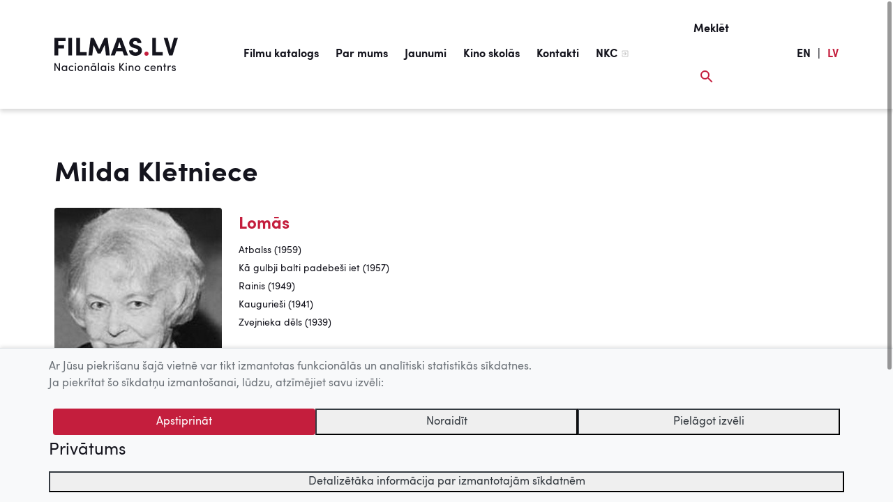

--- FILE ---
content_type: image/svg+xml
request_url: https://www.filmas.lv/wp-content/themes/filmas/img/logo/nkc-logo.svg
body_size: 349606
content:
<?xml version="1.0" encoding="UTF-8"?>
<svg width="114px" height="79px" viewBox="0 0 114 79" version="1.1" xmlns="http://www.w3.org/2000/svg" xmlns:xlink="http://www.w3.org/1999/xlink">
    <!-- Generator: Sketch 51.3 (57544) - http://www.bohemiancoding.com/sketch -->
    <title>vienkarss_vienkrasu_rgb_h_LV 49</title>
    <desc>Created with Sketch.</desc>
    <defs></defs>
    <g id="Design" stroke="none" stroke-width="1" fill="none" fill-rule="evenodd">
        <g id="Sākums" transform="translate(-1246.000000, -4399.000000)" fill="#000000">
            <g id="Footer" transform="translate(0.000000, 4323.000000)">
                <g id="vienkarss_vienkrasu_rgb_h_LV-49" transform="translate(1246.000000, 76.000000)">
                    <path d="M44.0108654,9.58399848 L47.2392945,10.0391415 L48.6873351,12.9524495 C48.7155224,13.0093424 48.773208,13.0453092 48.8367933,13.0453092 C48.9003786,13.0446552 48.9580643,13.0086885 48.9862516,12.9524495 L50.4172487,10.0293324 L53.6430557,9.55587901 C53.7053299,9.54672383 53.7577714,9.50290977 53.777437,9.44274719 C53.7971026,9.3825846 53.7800591,9.31653654 53.7341728,9.27206854 L51.3906938,7.01139387 L51.9354297,3.80512025 C51.9465736,3.74299584 51.9203528,3.67956355 51.8692224,3.64294284 L51.6935434,3.63051796 L48.8145057,5.15616274 L45.9256353,3.64686649 L45.7499563,3.65994531 C45.6988258,3.69721996 45.6732606,3.76065225 45.6837489,3.82343061 L46.2481504,7.02643452 L43.9177818,9.30084195 C43.8718955,9.34465601 43.856163,9.41135801 43.8758286,9.4715206 C43.8961497,9.53168319 43.9479356,9.5748433 44.0108654,9.58399848 Z M46.5437893,7.20299864 L46.5909866,7.05520793 L46.0705049,4.0980859 L48.7371545,5.49098062 L48.8931679,5.49032668 L51.5506403,4.08239132 L51.047202,7.04212911 L51.0963659,7.18991981 L53.2595773,9.27664613 L50.2822118,9.71347884 L50.1570078,9.8050306 L48.8354823,12.502538 L47.4988799,9.81287789 L47.3730203,9.72263401 L44.3923773,9.30214983 L46.5437893,7.20299864 Z M50.4224928,38.9211078 L50.4598574,38.951843 C50.5745731,39.0492803 50.5509745,39.1486793 50.5090213,39.2690045 L50.5024661,39.430528 L50.5876835,39.4834972 L50.6086601,39.4848051 C50.7456635,39.4848051 51.1219312,39.3762509 51.3461185,39.1323308 C51.5093427,38.9544588 51.4614898,38.6614931 51.4595232,38.6490683 L51.3448075,38.5679796 L51.2635232,38.6817653 C51.2727004,38.7393121 51.2799111,38.9106447 51.1999379,38.9982729 C51.0596569,39.1499872 50.8485799,39.2343456 50.7181317,39.2683506 C50.7522187,39.1499872 50.7758173,38.9596903 50.5889945,38.8007826 L50.5470414,38.7661237 C50.4696902,38.7046533 50.4231483,38.6680326 50.4198707,38.5568626 C50.4198707,38.3253674 50.5968608,38.1174141 50.5988273,38.1154523 L50.5876835,37.9755088 L50.448058,37.985318 C50.4388808,37.996435 50.2212486,38.2495102 50.2212486,38.5594783 C50.2264928,38.7648159 50.3353088,38.85179 50.4224928,38.9211078 Z M62.6085835,7.00485446 L60.264449,9.26552913 C60.2185627,9.30934318 60.2021748,9.37539124 60.2218403,9.43555383 C60.2408504,9.49637036 60.2932918,9.54018442 60.3562216,9.5493396 L63.5813731,10.022793 L65.0136813,12.9452562 C65.0418686,13.002149 65.0988987,13.0381158 65.162484,13.0381158 L65.1631395,13.0381158 C65.2260693,13.0381158 65.2844104,13.002803 65.3119422,12.9459101 L66.7593273,10.0319482 L69.9884119,9.57680513 C70.0513417,9.56830389 70.1037831,9.52448983 70.1234487,9.46432724 C70.1431143,9.40416466 70.1267263,9.3381166 70.0814955,9.2936486 L67.7511269,7.01989511 L68.3148729,3.81623725 C68.3260167,3.7534589 68.3004515,3.69068055 68.249321,3.6534059 L68.0736421,3.64032708 L65.1854271,5.14896938 L62.3050784,3.62332461 L62.1293994,3.63574949 C62.0776135,3.67237019 62.0520482,3.73514855 62.0625365,3.7979269 L62.6085835,7.00485446 Z M65.1067649,5.48313333 L65.2621228,5.48378727 L67.9281169,4.09089255 L67.4076352,7.04866852 L67.455488,7.19580528 L69.6069001,9.29495648 L66.626257,9.71544066 L66.5003974,9.80568454 L65.1644505,12.4959986 L63.841614,9.79783725 L63.7170655,9.70693942 L60.7390445,9.26945277 L62.9029114,7.18272646 L62.9514197,7.03558969 L62.4479815,4.07519796 L65.1067649,5.48313333 Z M54.4323001,6.01805721 L53.8777313,9.22302295 C53.867243,9.28514736 53.8928083,9.34857966 53.9439387,9.3858543 L54.1196177,9.39827919 L57.003244,7.88178958 L59.8868703,9.39827919 L59.964877,9.41724348 L60.0625493,9.3858543 C60.1136797,9.34857966 60.1399005,9.28514736 60.1287567,9.22302295 L59.5741879,6.01805721 L61.9111117,3.75018919 C61.9563425,3.70637514 61.9727305,3.64032708 61.954376,3.58016449 C61.9333994,3.5200019 61.8816134,3.47618784 61.8193391,3.46703266 L58.5922211,3.00273442 L57.1527022,0.0848488684 C57.0963276,-0.0282829561 56.9095048,-0.0282829561 56.8537858,0.0848488684 L55.4142669,3.00273442 L52.1878044,3.46703266 C52.1242191,3.47618784 52.0724331,3.5200019 52.0527676,3.58016449 C52.033102,3.64032708 52.04949,3.70637514 52.0947208,3.75018919 L54.4323001,6.01805721 Z M55.5486482,3.31924196 L55.6745078,3.22834413 L57.003244,0.534760402 L58.3319802,3.22834413 L58.4584953,3.31924196 L61.4365163,3.74757343 L59.2792046,5.8414931 L59.2306962,5.98862986 L59.7433117,8.94705977 L57.0805952,7.5469717 L57.003244,7.5280074 L56.9252373,7.5469717 L54.2631763,8.94705977 L54.7751363,5.98862986 L54.727939,5.8414931 L52.5699717,3.74757343 L55.5486482,3.31924196 Z M87.5707317,42.3582227 C87.2862366,42.087491 87.0823703,42.0482545 86.8837482,42.0109799 C86.7860759,41.9926695 86.6857816,41.9730513 86.5690992,41.9253136 C86.3416343,41.8324539 86.2183968,41.6604674 86.0748382,41.4603614 C86.0060088,41.364886 85.9352128,41.2661409 85.8480288,41.1700115 C85.6192528,40.9156284 85.1072928,40.6069682 84.4183427,40.5716553 L84.2819949,40.5762329 C84.2380751,40.4931824 84.1561353,40.3493153 84.0637072,40.2361835 L84.0538744,40.2237586 L84.1345032,40.175367 C84.2610183,40.1132426 84.5887776,39.8699765 84.6680953,39.7574986 C85.2239751,38.9727692 84.7939549,38.1337626 84.392122,37.7891356 C83.8886837,37.3575344 83.0109443,37.318298 82.7467703,37.3751908 C82.4596532,37.4366613 82.3875461,37.5805284 82.3357602,37.6858129 L82.2898739,37.7642858 L82.2590645,37.8028684 C82.1961347,37.8833031 82.1679474,37.9199238 81.926061,37.9676616 C81.8441212,37.9840101 81.8231446,37.9761628 81.8224891,37.9761628 C81.8087232,37.96243 81.7936463,37.8878807 81.7818469,37.8277181 C81.76677,37.7498991 81.7471045,37.6531158 81.7103954,37.5340985 C81.6153452,37.2267462 81.3826361,37.0769937 81.0712648,37.1214617 C80.8169236,37.1587363 80.4032913,37.4582414 80.1502612,37.7270112 C79.9064082,37.9872798 79.8500336,38.0310938 79.4239465,38.2279301 C78.9434514,38.4489623 78.7736721,38.6660707 78.700254,39.1584884 L78.6779664,39.3108567 C78.5999597,39.8385873 78.5481737,40.1871379 78.4255917,40.4408671 C78.3561068,40.5827723 78.2217254,40.6370495 78.1935381,40.6272403 L78.1483074,40.564462 C78.0735782,40.4506762 77.9346083,40.2381453 77.6252035,40.3022316 C77.4088824,40.3460456 77.2476248,40.4284422 77.1322535,40.5553068 C77.0372033,40.6592835 76.9919726,40.8024966 76.9172434,41.0398772 C76.8805344,41.1569327 76.8353036,41.3001458 76.7723738,41.4780178 C76.727143,41.6042285 76.6924006,41.7140906 76.6655243,41.8141436 C76.6963337,41.6473886 76.7133772,41.4852112 76.727143,41.3145325 C76.7500862,41.0431469 76.7730293,40.7619522 76.8687351,40.4120937 C77.0404809,39.7771168 77.0575244,39.7032215 77.0909559,39.1800685 C77.1184876,38.752391 77.3007218,38.3423699 77.3505412,38.2377393 C77.4344476,38.1860779 77.5137654,38.1396481 77.5839058,38.1010656 L77.6291366,38.0755618 C77.801538,37.9761628 77.9981936,37.8833031 78.188294,37.7930593 C78.4072372,37.6884287 78.6333911,37.5811823 78.8274246,37.4634729 C78.8929765,37.4229285 79.0214581,37.3228755 79.1833712,37.1979728 C79.4980202,36.9547067 79.9726156,36.5871917 80.1882812,36.5087188 L80.2525221,36.4858308 C80.497686,36.3982027 80.8025022,36.2889945 81.3000408,35.9960289 C81.9188503,35.6317837 82.0584758,35.2479202 82.171225,34.9399139 C82.1987568,34.8627488 82.225633,34.7881995 82.2590645,34.7175739 C82.3567367,34.5128903 82.6137,34.2650466 82.8831182,34.115294 C83.1374594,33.9740428 83.6467973,33.9276129 83.9017941,33.9498469 L83.9784898,33.9590021 C84.0368309,33.9675033 84.1148376,33.9779664 84.2052992,33.9838519 C84.4727508,34.0008543 84.8352526,33.9701191 85.043052,33.6771535 C85.2410186,33.4011903 85.2259416,33.0977616 85.0004432,32.8459942 C84.7854331,32.6059978 84.5448578,32.4745556 84.2433193,32.4320494 C84.0827172,32.4085076 83.9824229,32.4274719 83.9208041,32.4412046 L83.9260483,32.3888893 L83.9365366,32.2541774 C83.9365366,31.8206144 83.4206434,31.6996353 83.0325764,31.6466661 C82.470797,31.569501 81.9280276,31.8062277 81.5701144,31.9625197 C81.4921077,31.9965246 81.4239338,32.025952 81.3675592,32.0468781 L81.3000408,32.0736897 L81.1341946,32.1312365 L81.1571377,32.0573411 L81.1859805,31.9664433 C81.2272782,31.8245381 81.2154789,31.7100984 81.149927,31.6270479 C81.0306226,31.4746796 80.7834921,31.4851426 80.58487,31.4942978 C80.392803,31.503453 79.9188631,31.6277018 79.6409232,31.8892783 C79.2194247,32.2842587 79.121097,32.2718339 79.0745551,32.2652944 C78.9132976,32.2443683 78.7703945,32.248292 78.6406018,32.2744496 C78.6976319,32.1240431 78.7336855,31.9644815 78.7644948,31.8173447 C78.8084146,31.6106993 78.8497123,31.4151709 78.9362407,31.3380058 C78.9906488,31.2896142 79.0765217,31.2569171 79.1663277,31.2222583 C79.2685886,31.1830218 79.3846154,31.1372459 79.4855653,31.0594269 C79.5570168,31.0038419 79.6415787,30.902481 79.7307293,30.7958886 C79.8310236,30.6749095 79.9437728,30.5401976 80.0296457,30.4826508 C80.1699267,30.3878293 80.3265957,30.3734426 80.5429168,30.3531704 C80.6163349,30.3459771 80.6949971,30.3394377 80.78087,30.3276667 C81.0922414,30.2884303 81.5963352,30.1458711 81.9168838,29.9588439 C82.100429,29.8522515 82.2289106,29.701845 82.2695528,29.546861 C82.293807,29.4540013 82.2839742,29.3663732 82.2413655,29.2950936 L82.1345159,29.1303004 L82.0938738,29.0688299 L82.2171113,29.0819088 C82.2767635,29.0917179 82.3606699,29.1132979 82.4603087,29.1388017 C82.8195329,29.2296995 83.3623023,29.3689889 83.7320148,29.2414704 C84.1751453,29.0891021 84.4609514,28.7987522 84.5133929,28.4443161 C84.5592792,28.1435032 84.3678678,27.9558221 84.2538076,27.8433442 L84.1954664,27.7851434 C84.2236537,27.7851434 84.268229,27.789721 84.3436136,27.811955 C84.4334197,27.8381126 84.5291254,27.878657 84.6228645,27.9172395 C84.8188646,27.9983282 85.0201088,28.0826866 85.2069316,28.0630684 C85.5104367,28.0297174 86.0709051,27.7060165 86.1384235,27.6517394 C86.2551058,27.5582258 86.3737547,27.3868932 86.3573667,27.1867872 C86.3521226,27.1187773 86.3691661,27.0272256 86.5500892,26.9239029 C86.736912,26.8179644 86.9774873,26.6165505 87.0574606,26.2588447 C87.124979,25.9645712 87.1623436,25.7690427 87.1190793,25.5395094 C87.0823703,25.3413652 86.9978084,25.2674699 86.9001361,25.1818036 L86.8326177,25.1203331 C86.7100357,25.0032776 86.6687381,24.9633872 86.6975809,24.6266075 C86.7408451,24.1472686 86.5881093,23.7522881 86.2911594,23.5698385 C85.9476676,23.3586155 85.6526842,23.4567067 85.4573397,23.5214469 L85.3164032,23.5606834 C85.168256,23.5776858 85.0968045,23.5737622 84.9250586,23.564607 C84.8680285,23.5613373 84.8024766,23.5574137 84.7211923,23.554144 C84.3940885,23.5397573 84.1174597,23.5502203 83.7910114,23.8183362 C83.5963224,23.9772439 83.4730849,24.0825284 83.4101551,24.1368056 C83.3393591,23.8713054 83.1459811,23.7130517 82.8949175,23.7228608 C82.7330044,23.7261305 82.0689641,23.7882549 81.7687366,24.0217119 C81.5117733,24.2237797 81.3544488,24.55402 81.2502214,24.7717824 L81.2154789,24.8456778 C81.1532046,24.9725424 81.1269839,24.9934685 81.1184621,24.9960843 C81.1184621,24.9960843 81.1007631,24.9987 81.0397999,24.9555399 L80.9762146,24.9064943 C80.8424888,24.8018637 80.691064,24.6828464 80.4000137,24.831945 C80.1882812,24.9411532 80.0053915,25.1046385 79.8002142,25.5486646 C79.721552,25.7180353 79.6324015,26.1260946 79.5681606,26.4229839 L79.5406289,26.5459249 L79.5157192,26.5321921 L79.4527894,26.5151896 L79.3393847,26.4674519 C79.334796,26.4602586 79.3236522,26.4295233 79.3479064,26.3405873 C79.4822877,25.8566709 79.5071974,25.4603825 79.4252576,25.1301422 C79.3177525,24.7070423 79.0791438,24.2754411 78.734341,24.3297182 C78.5796386,24.353914 78.4793443,24.4376185 78.4098593,24.510206 L78.4157589,24.4147306 C78.4452573,24.020404 78.4583677,23.6711994 78.3161201,23.3886968 C78.2341803,23.2239037 77.7536852,22.6687076 77.4698456,22.6464736 C77.2810563,22.630779 77.1447084,22.7131756 77.0732569,22.7576436 L77.0476916,22.7759539 C77.0490027,22.7759539 77.0050829,22.7772618 76.8995444,22.7184071 C76.7277986,22.6216238 76.2617248,22.4313269 75.6520925,22.764183 C75.2659921,22.975406 75.1971626,23.231097 75.2024068,23.6587745 C75.2043733,23.9301601 75.1604536,23.9693966 75.0719586,24.0478695 L75.0044402,24.109994 L74.9310221,24.1695026 C74.8543264,24.2270494 74.7494434,24.3048684 74.6760254,24.4304251 C74.5829417,24.5906407 74.5547544,24.8129807 74.5816307,25.1517223 C74.6091625,25.4688837 74.7461658,25.6899159 74.8779251,25.9037546 L74.8969351,25.933182 C75.0011626,26.1018988 75.1080121,26.2516513 75.193885,26.3719765 C75.245671,26.4452179 75.3027011,26.5256527 75.334166,26.5746983 L75.2273165,26.5949705 C75.0293499,26.6492476 74.7232227,26.8859743 74.8326943,27.4300533 C74.8995572,27.7642173 75.1145673,28.0133689 75.3033567,28.2337471 C75.4010289,28.3468789 75.4928015,28.4534713 75.5419654,28.5496006 C75.5819521,28.6287275 75.6199721,28.7117781 75.6573367,28.7941746 C75.7733635,29.0492117 75.8828351,29.2898621 76.0473703,29.4049557 C76.1116111,29.4487698 76.2040392,29.4853905 76.3017115,29.5233191 C76.3856179,29.5560161 76.5422868,29.6168327 76.5639189,29.6541073 C76.5796514,29.6926898 76.5553972,29.746313 76.513444,29.8287096 C76.461658,29.9294165 76.3987282,30.0536654 76.4360928,30.1994943 C76.4800125,30.3675571 76.5468754,30.5277727 76.9185545,30.7991583 C77.3164543,31.0901621 77.5288423,31.3831278 77.5681734,31.6957117 C77.5825948,31.8153829 77.5970162,32.0174507 77.6134042,32.2522156 C77.6219259,32.3712329 77.6311032,32.4994054 77.640936,32.6308476 L77.4973774,32.5876874 C77.4003606,32.3535765 77.1322535,31.8788152 76.7133772,31.7244851 C76.4767349,31.6375109 76.2335375,31.6656304 75.9903401,31.8081896 C75.8087615,31.914128 75.6986344,32.069766 75.6612698,32.269872 C75.5852297,32.6897023 75.8579254,33.1781963 75.9890291,33.3684932 L75.967397,33.4332334 C75.9201997,33.6032581 75.9451094,33.7660895 76.0388485,33.9034171 C76.1942064,34.1336044 76.513444,34.2709321 76.8936448,34.2709321 C77.024093,34.2709321 77.1512636,34.2539296 77.2613907,34.2218865 C77.4219928,34.1754566 77.5681734,34.0865206 77.6887888,33.9753506 L77.6743674,34.0950219 C77.6540463,34.2591611 77.6356918,34.4147991 77.6166818,34.4723459 C77.5950497,34.5364322 77.5583406,34.5802462 77.5072102,34.6024802 C77.43117,34.6351773 77.323665,34.6207906 77.1964944,34.5625898 C77.0542468,34.4971957 76.9401866,34.4860787 76.8379257,34.5259691 C76.6648688,34.593979 76.5567082,34.7927771 76.4052834,35.1596381 C76.3338319,35.3316246 76.2931897,35.4656826 76.2636914,35.5637738 C76.2007616,35.7697652 76.1909288,35.8024623 76.0434371,35.8430067 C75.9647749,35.8652407 75.9031562,35.894668 75.8520257,35.9286729 C75.722233,35.5493871 75.5734303,34.7646576 75.561631,34.5979026 L75.4947681,34.5089666 C75.40234,34.4736538 74.9533097,34.2258101 74.6740588,34.0682103 L74.5554099,34.0793273 L74.5252561,34.193767 C74.5298447,34.2061919 74.9880522,35.4506419 75.2548483,36.5976548 C75.439049,37.3856539 75.6121059,38.1474954 75.632427,38.3816063 L75.6363601,38.395993 C75.6258718,38.4561556 75.6153835,38.518934 75.6048952,38.5836741 L75.4862463,38.4823133 C75.4187279,38.4555017 75.3472764,38.4731581 75.2968015,38.530051 L75.2581259,38.596099 C75.0221392,38.3476014 74.539022,38.0265163 74.1188346,38.0016665 C73.8579381,37.9866258 73.6442391,38.085371 73.5039581,38.2894006 C73.1499781,38.8060141 73.7058578,39.5881278 74.0939248,39.9589125 L74.0388613,40.097548 C74.0539382,40.2067562 74.1614433,40.2983079 74.224373,40.3434299 C74.3594099,40.4402132 74.5737645,40.5265334 74.8149953,40.5265334 C74.8785806,40.5265334 74.9441325,40.5206479 75.0116509,40.5075691 C75.10539,40.4886048 75.1860188,40.453292 75.2541928,40.4134016 C75.2358382,40.5213019 75.2220723,40.6298561 75.2207613,40.7429879 C75.210273,41.4270104 75.2299386,41.6676608 75.3256443,42.0325599 C75.4174169,42.3863421 75.4298717,42.4373495 75.4357714,42.5844863 L75.4292162,42.7008878 C75.3053232,42.5190922 75.1139118,42.3104849 74.873992,42.2313581 C74.6838916,42.1692336 74.4937912,42.1947374 74.3109015,42.3072152 C74.1673429,42.3961512 74.0709817,42.5445959 74.0270619,42.7486255 C73.9615101,43.043553 74.0139516,43.4058364 74.0834365,43.6713365 C73.8671154,43.5568968 73.6245735,43.5019658 73.4102189,43.5019658 C73.1834095,43.5019658 72.9788877,43.5582047 72.8195967,43.6641432 C72.7225799,43.7282294 72.673416,43.83286 72.6583391,43.9597246 L72.6498174,43.9636483 C71.6593288,44.4403714 71.3079708,45.0145317 71.6062318,45.6691269 C71.8015763,46.0961504 72.2184861,46.2360939 72.655717,46.2360939 C73.041162,46.2360939 73.4403728,46.1281936 73.7189682,46.0150617 L73.7550217,46.0359879 C73.8330284,46.0706467 73.9136572,46.0883032 73.992975,46.0883032 C74.0631155,46.0883032 74.1470219,46.0726086 74.2368279,46.0274866 C74.1830754,46.123616 74.1260453,46.223669 74.065082,46.3263377 C73.7825535,46.8069845 73.0726269,47.9369949 72.3410681,48.5412365 C72.3312353,48.0337782 72.4800381,47.5949836 72.4820046,47.5904061 L72.4407069,47.4700809 L72.3135363,47.47989 C72.3122253,47.4811979 72.1771885,47.6028309 71.9516901,47.7113852 L71.9012151,47.7610847 C71.8048539,47.9696919 71.6678505,48.4320284 71.5478906,48.8394337 C71.472506,49.0951247 71.3872886,49.3841667 71.3630344,49.4279808 C71.2994491,49.514301 70.4643184,50.2604479 69.7111275,50.781639 C69.0438096,51.2426676 68.3955017,51.604297 67.7793142,51.8593341 C68.0349665,51.2897513 68.2958629,50.7731378 68.5980569,50.4788643 C68.6806523,50.3990834 68.7730804,50.3140711 68.866164,50.2284048 C69.0844517,50.0282988 69.2909401,49.8386558 69.3958231,49.6895572 C69.5741241,49.4325584 69.8310874,48.7276098 69.8415757,48.6981824 L69.8297764,48.602707 L69.74587,48.5588929 L69.2483314,48.5510456 L69.1493481,48.6177476 C69.148037,48.6210174 69.0726524,48.8204694 68.9513815,49.0323464 C68.9808798,48.7315334 68.9789132,48.4411835 68.9789132,48.4222192 L68.9317159,48.335899 L68.8320771,48.3287056 C68.7094951,48.3842906 68.4846522,48.4758424 68.4020569,48.4836897 L68.3089732,48.5732796 C68.26702,48.880632 68.1162508,49.5012222 68.019234,49.8085745 C67.9608929,49.9890623 67.7747256,50.3179947 67.6095349,50.6076907 C67.5144847,50.7750996 67.4233676,50.9359691 67.3578158,51.0641416 C67.3230733,51.1328054 67.2863642,51.2099705 67.2470331,51.2910592 C67.0877421,51.6219534 66.88912,52.0339364 66.7022972,52.182381 C66.5902035,52.271971 66.4053472,52.3203626 66.0703772,52.4073368 C65.9569725,52.4374181 65.8271798,52.471423 65.6777216,52.5126213 C65.639046,52.5237383 65.5833269,52.538125 65.515153,52.5557814 L65.4961429,52.393604 L65.4515677,52.3458663 C65.7104975,51.9450004 65.8402902,51.359723 65.7413069,50.9653965 C65.6901764,50.7587511 65.5780828,50.614884 65.4194473,50.548182 C65.1873937,50.4507448 64.9323969,50.4775564 64.6800223,50.6253471 C64.3201426,50.8359161 64.0408917,51.2478991 63.9379752,51.5362871 C63.8914334,51.226319 63.7819618,50.8398398 63.5453196,50.5893803 C63.3893062,50.4239332 63.1992058,50.337613 62.9789515,50.3343433 C62.7763963,50.3291117 62.5941621,50.4075847 62.4545367,50.5632227 C62.1385767,50.915697 62.1031787,51.5833709 62.1143225,51.8920311 L62.010095,51.937807 C61.9353659,52.0123563 61.8947238,52.1921901 61.9078341,52.3857567 C61.9183224,52.5505499 61.9805967,52.8592102 62.272958,53.0815502 C62.3666972,53.1528297 62.5023895,53.2319566 62.680035,53.283618 C62.4978009,53.3320096 62.3175333,53.3810552 62.1444764,53.4294469 C61.5505765,53.59424 61.0373054,53.7636108 60.7547769,53.861048 C60.9737201,53.4425257 61.3716199,53.105092 61.5033792,53.0004615 L61.5354996,52.882752 L61.4325832,52.81605 C61.2968908,52.8238973 61.0300947,52.8291289 60.8537602,52.8127803 L60.7862418,52.8297828 C60.7285562,52.8677114 60.3365561,53.2175699 60.1562885,53.5039962 L60.0854924,53.6190898 C59.9373452,53.8597402 59.7131579,54.2239854 59.5650107,54.3279621 C59.5014254,54.3737379 59.2667497,54.4783685 58.9691443,54.6111186 C58.8105088,54.6823982 58.6256525,54.7647948 58.4198197,54.8589623 C58.05994,55.0244094 57.6161539,55.2761768 57.2018661,55.5161732 L57.1376253,55.484784 C57.0379865,55.4357384 56.8636185,55.3598812 56.6630299,55.273561 C56.2297321,55.0865338 55.6358322,54.8295349 55.4614643,54.6895915 C55.3061064,54.5640348 55.2385879,54.4038192 55.1677919,54.2337945 C55.1310829,54.1455125 55.0930628,54.0546146 55.0425879,53.9715641 C54.9776915,53.8649717 54.8741196,53.7714581 54.7639925,53.6707512 C54.6210894,53.5419247 54.4591763,53.394788 54.3641261,53.1986056 C54.1884472,52.8350143 54.0881528,52.6080967 54.0874973,52.6080967 L54.0271896,52.5525117 L53.9452498,52.5583972 L53.5525941,52.7598111 L53.4981861,52.872289 C53.5027747,52.8964848 53.618146,53.46149 53.8148016,53.7884606 C53.8757648,53.8891675 53.9400056,53.9715641 53.9996578,54.0428437 L53.9485273,54.028457 C53.9314839,54.0225715 52.2330352,53.4667215 51.9957375,53.3738619 L51.8410351,53.3156611 C51.7453293,53.2796943 51.6181587,53.2319566 51.5709614,53.2038372 L51.5735835,53.1763716 C51.9754164,53.0521228 52.4152694,52.7447704 52.4821322,52.3909883 C52.545062,52.0555164 52.4795102,51.748818 52.332674,51.693887 L52.2690887,51.6873476 C52.2186138,51.3034841 52.0658779,50.726054 51.7210752,50.437666 C51.5447407,50.2905292 51.3389078,50.2303666 51.1081653,50.259794 C50.9285532,50.282028 50.7745063,50.3807731 50.6525798,50.5521057 C50.5299979,50.7240922 50.4539577,50.9523177 50.4106935,51.1838128 C50.3425196,51.0340603 50.2500914,50.893463 50.1242319,50.7888324 C49.9603522,50.6515047 49.7617301,50.5919961 49.5329541,50.6135761 C49.3631748,50.6292707 49.2222383,50.7051279 49.1153887,50.8398398 C48.8630141,51.1550394 48.8643251,51.7206986 48.8820241,51.993392 C48.8125391,51.9927381 48.7620642,52.0293588 48.7391211,52.0548625 C48.6532481,52.1549155 48.684713,52.360907 48.7345324,52.538125 C48.2887798,52.3301717 46.3648327,51.4388499 45.7506118,51.159617 C45.2884712,50.9497019 44.9076149,50.7077437 44.8650062,50.6613138 C44.824364,50.6024591 44.8007653,50.4716709 44.7771667,50.3448063 C44.7614342,50.2571782 44.7443907,50.1649725 44.7201366,50.0779983 C44.6735947,49.9105894 44.6021432,49.6790942 44.5326582,49.4521766 L44.4218756,49.0964326 C44.3281364,48.802813 44.1714675,48.3110492 44.2409525,47.9454961 C44.2927384,47.6754184 44.3379692,47.5943297 44.3373137,47.5949836 L44.3537017,47.5112792 L44.3006047,47.4439232 L43.9472801,47.2588579 L43.8646848,47.2523185 L43.8043771,47.3079035 C43.7991329,47.3190205 43.73227,47.468119 43.6673737,47.6512226 C43.6116546,47.4498087 43.5100492,47.2215832 43.361902,46.9698159 L43.2884839,46.9201163 L43.2032665,46.9449661 C43.0334872,47.0953726 42.813233,47.2843616 42.8125774,47.2843616 L42.7876677,47.4099183 C42.7889788,47.413188 42.9502363,47.7336192 42.9921895,48.124676 C43.0367648,48.5399286 43.0564304,48.7302255 43.2124438,48.9551813 L43.2766846,49.047387 C43.4353201,49.2710349 43.7289924,49.6875954 43.8319089,49.9956017 C43.8653403,50.0969626 43.8863169,50.1885144 43.8994273,50.2624097 C43.7073603,50.1447003 43.3874672,49.9308615 43.1121494,49.6555523 C42.7621025,49.3063477 42.4127111,48.8355101 42.1321491,48.4575321 C42.0620086,48.3627106 41.9951457,48.2724667 41.932216,48.1900701 C41.8686307,48.1063656 41.8057009,48.0252769 41.7453932,47.9474579 C41.6097008,47.7722017 41.4864633,47.6106782 41.3802693,47.4537323 C41.317995,47.3621806 41.2530987,47.2608197 41.2026238,47.1627285 C41.1541154,47.0692149 41.0918411,46.9946656 41.0328444,46.9083454 C40.8486437,46.6323822 40.612657,46.4028489 40.3688041,46.1805089 L40.294075,46.1131529 C40.0141686,45.8574619 39.9178073,45.6867833 39.7919477,45.4369777 L39.7808039,45.411474 C39.7912922,45.3683139 39.8253792,45.2636833 39.9079745,45.2100601 L40.082998,45.1420503 C40.2370449,45.3807388 40.5071185,45.6442771 40.9076404,45.6442771 C40.9902357,45.6442771 41.0754532,45.6325062 41.1613261,45.6096182 C41.2747308,45.578229 41.3651924,45.5036797 41.4235335,45.3925097 L41.4740085,45.2532203 C41.8489651,45.1969813 42.320283,44.9504455 42.5208717,44.5600426 C42.6205105,44.3658221 42.6913065,44.055854 42.463186,43.6811457 C42.231788,43.3025137 41.8725638,43.2142317 41.6116674,43.2076922 C41.2609649,43.1978831 40.9200953,43.3280174 40.7535935,43.4745002 L40.5766035,43.4176074 C40.6238008,43.1507994 40.7037741,42.4818175 40.4153459,42.0659109 C40.2809646,41.8723444 40.0869311,41.7579046 39.8371785,41.7265155 L39.7604829,41.7199761 C39.7808039,41.5237937 39.8502889,41.0451088 40.06661,40.6632071 C40.3111185,40.2329138 40.4749981,40.1014716 40.4763092,40.1014716 L40.506463,39.9726452 C40.505152,39.9700295 40.3688041,39.6921045 40.3189847,39.4664947 L40.2311452,39.38606 L40.1256067,39.440991 C40.0620214,39.5619702 39.9669712,39.6777177 39.6844427,40.0223447 L39.5513724,40.1838682 C39.4248573,40.3388523 39.3239075,40.5069152 39.2406566,40.6775938 L39.2570446,40.597159 C39.2983422,40.4127476 39.4189577,40.174713 39.5467838,39.9229457 C39.675921,39.6659468 39.8096467,39.4024085 39.8751986,39.163066 C39.9833592,38.7674316 40.1544495,37.6047242 39.7454059,37.3523029 C39.4963089,37.1986267 39.3638941,37.2797154 39.203292,37.4111576 L39.0866097,37.4889766 C39.0846432,37.4608571 39.0872653,37.4078879 39.1095529,37.3124125 C39.150195,37.1299629 39.1954258,36.9808643 39.2393456,36.8376512 C39.324563,36.5544947 39.3979811,36.3105746 39.3979811,35.9515609 C39.3979811,35.4656826 39.2170579,35.1066689 39.0715328,34.8189348 C38.9994258,34.6763756 38.9371515,34.5534346 38.9109308,34.4278779 C38.7542618,33.6764995 38.4212584,33.2952518 37.9230642,33.2828269 C37.968295,33.0356372 38.1118536,32.4300876 38.5104089,31.9245911 C38.6480678,31.7506427 38.8342351,31.5524986 39.0361348,31.3667793 L39.0617,31.2503777 C38.9515729,30.9861855 38.9810712,30.6212863 38.9810712,30.6180166 L38.9253522,30.5166557 L38.8099809,30.5303885 C38.4304356,30.8573591 38.0030375,31.2444923 37.7146093,31.6381649 C37.3750507,32.103771 37.1842948,32.5249091 37.0879335,32.7786383 L37.0636793,32.7250151 C37.1141543,32.5948808 37.2491911,32.2332513 37.2609904,32.0508017 C37.2649236,31.9755985 37.2878667,31.7179457 37.3901276,31.5570761 C37.4301142,31.4936438 37.5166427,31.3818199 37.6005491,31.2739196 C37.757218,31.0731597 37.8548903,30.9456411 37.8804555,30.8743616 C37.9289639,30.7403036 37.9125759,30.6304415 37.8929104,30.5035769 C37.8850442,30.4532234 37.8765224,30.3976384 37.8712783,30.3302825 C37.8706227,30.3224352 37.8680007,30.247232 37.9578067,30.1792221 C38.0187699,30.1321383 38.1216864,30.0680521 38.231158,29.9993882 C38.4291246,29.8757934 38.6343019,29.7476209 38.7273855,29.6442982 C38.8539006,29.501739 39.1206967,29.1296465 39.1796934,28.9243089 L39.1895262,28.890304 C39.2544225,28.6653482 39.376349,28.2468259 39.1941148,28.0493356 C39.0512117,27.8956595 38.8624224,27.9290105 38.7490177,27.9486287 L38.7273855,27.9532063 L38.7372183,27.9061225 C38.762128,27.811955 38.9476398,27.7236729 39.1115194,27.6452 C39.4215797,27.4980632 39.6693658,27.210983 39.7427839,26.9140938 C39.7801484,26.7649952 39.9466501,26.0011919 39.5907035,25.6565649 C39.4917202,25.5610894 39.3901148,25.5120439 39.2963757,25.5172754 C39.2078807,25.5205451 39.1410178,25.5630513 39.0918539,25.6075193 C39.0872653,25.5480106 39.0885763,25.4708456 39.1016867,25.3891029 C39.1154526,25.3053984 39.1436399,25.2452359 39.1770713,25.1752641 C39.2170579,25.0915597 39.2622887,24.9967382 39.2773656,24.8567948 C39.2996533,24.654727 39.272777,24.5265545 39.2347569,24.3493364 L39.2065696,24.209393 C39.1515061,23.9223128 38.9443622,23.4691316 38.6179139,23.4691316 C38.4015928,23.4730553 38.2993319,23.6221538 38.2377132,23.7117438 L38.2278804,23.7267844 C38.161673,23.6352327 38.0803887,23.3461907 38.0436797,23.2140945 C38.0122148,23.1009627 37.9873051,23.0113728 37.9630509,22.9610193 C37.9106094,22.8498493 37.7880274,22.5902347 37.4766561,22.5902347 C37.3088433,22.5902347 37.1154653,22.5568837 36.9738733,22.5313799 L36.8768565,22.5150314 C36.7352645,22.4927974 36.4973113,22.4548688 36.2672243,22.6680537 C35.9781406,22.9361695 35.6674247,23.2389443 35.6366154,23.44232 C35.6123612,23.6129987 35.589418,24.1498844 35.5985953,24.2669398 L35.6005618,24.3512983 C35.3573644,24.2558228 35.0387824,24.1688487 34.8558927,24.2689017 C34.6323609,24.3898808 34.4914244,24.676307 34.4357053,25.120987 C34.3891635,25.4871941 34.4048959,25.7232669 34.4874913,25.9089862 C34.5104344,25.9606475 34.5550097,26.0397744 34.6041736,26.1260946 L34.6782472,26.2588447 C34.5746752,26.1136697 34.4534043,25.9639172 34.3478658,25.832475 C34.2862471,25.7559639 34.2311835,25.687954 34.1911969,25.6349848 L34.0981132,25.4963493 C33.9073573,25.2040376 33.6189291,24.7613194 33.2544608,24.8790288 C32.9489891,24.97712 32.8939256,25.1386434 32.8532834,25.2563529 L32.8355844,25.3060524 L32.7805208,25.3753701 L32.7143135,25.3335179 C32.5773101,25.1968442 32.502581,24.9038786 32.4291629,24.6194141 C32.379999,24.4297712 32.3341127,24.2499374 32.2679053,24.1028006 C32.0850156,23.6953953 31.4694837,23.2677177 31.1423799,23.1630871 C30.8539517,23.0715354 30.4966941,22.9819454 30.2974164,23.1101179 C30.2194097,23.1598174 30.1715568,23.2389443 30.1597575,23.3376894 C30.1381254,23.520139 30.176801,23.6803546 30.2049883,23.7974101 L30.2351421,23.932122 L30.176801,23.9693966 C30.1623796,23.9687427 30.1079715,23.9569717 30.018821,23.8327229 C29.9683461,23.7614433 29.9021387,23.6470036 29.8326537,23.5260245 C29.5992891,23.1218888 29.419677,22.8302311 29.2230214,22.7602594 C28.7635029,22.5967741 28.151904,22.4202099 27.8444658,22.5058762 C27.5507935,22.5876189 27.3698704,22.7596054 27.2912081,23.031645 C27.2728536,23.098347 27.2676094,23.1794357 27.2630208,23.264448 C27.2538436,23.4115848 27.2440108,23.5776858 27.1614154,23.6273854 C27.1155291,23.6548509 27.0355559,23.6803546 26.950994,23.7078201 C26.7215625,23.7817155 26.4069135,23.8830764 26.3302179,24.1688487 C26.3223516,24.19893 26.1315957,24.910418 26.2089469,25.2589686 C26.2430339,25.410029 26.335462,25.5852853 26.4246125,25.754656 C26.5117965,25.9187953 26.6016026,26.08882 26.618646,26.2045676 C26.6271678,26.2634223 26.6271678,26.3634753 26.6265123,26.4700677 C26.6252012,26.8055395 26.6232347,27.2253698 26.8513551,27.3842775 C27.1188067,27.5719586 27.3266061,27.6445461 27.5442383,27.6301593 L27.6628872,27.6196963 C27.8234892,27.6053096 28.2508873,27.5660731 28.3341382,27.6412763 L28.4055897,27.7531003 L28.3177502,27.8590388 C28.2168004,27.9309723 28.1545261,28.0591448 28.1551816,28.1938566 C28.1564927,28.2926018 28.1938572,28.4815908 28.4331215,28.6470379 L28.5884794,28.7582079 C28.9221384,29.0001661 29.3383927,29.301633 29.6707406,29.1616896 C29.7802122,29.1152598 29.8791955,29.068176 29.9676905,29.0250159 C30.1361588,28.9439272 30.2692291,28.8798409 30.3642793,28.8798409 C30.4862058,28.8798409 30.7798781,28.9720467 30.9122928,29.0165147 L30.8900052,29.0727536 C30.8428079,29.1734605 30.775945,29.3702968 30.8565738,29.5566701 C30.9136039,29.6887662 31.0283196,29.7835877 31.198099,29.8398266 C31.5730556,29.9647294 32.1925207,30.0333932 32.4042532,29.9738845 C32.467183,29.9555742 32.5419121,29.9189535 32.6212298,29.879717 C32.7051362,29.8378648 32.928668,29.7280027 32.9679992,29.7659312 C32.998153,29.7947047 32.9974975,29.8489818 32.9929089,29.935302 C32.9902868,30.0039658 32.9863537,30.0811309 33.0092968,30.1563341 C33.0905811,30.4172567 33.2918253,30.491806 33.7775646,30.4440683 L33.8568824,30.436221 C34.2711701,30.3943687 34.5982739,30.3603638 34.6900465,30.5088084 C34.7182338,30.5539304 34.7555984,30.6389427 34.7962405,30.7285327 C34.8440934,30.8383948 34.8952238,30.9547963 34.952254,31.0574651 C34.8172171,31.0345771 34.6808693,31.0417705 34.5582873,31.1078186 C34.283625,31.2569171 34.2698591,31.369395 34.2698591,31.5518446 C34.2698591,31.5878114 34.2751032,31.6401267 34.2810029,31.7002893 C34.2901802,31.7872634 34.3164009,32.0527636 34.2711701,32.092654 C34.143344,32.1096564 34.1138457,32.1057328 33.9532436,31.8722758 L33.8536048,31.7225233 C33.7067686,31.502799 33.5684542,31.2948457 33.4419391,31.203294 L33.4071966,31.1764824 C33.2479056,31.0541954 32.875571,30.7684231 32.0791159,30.9077126 C31.8804938,30.9423714 31.7330021,31.0313074 31.641885,31.1712508 C31.5225807,31.3523926 31.53438,31.5740786 31.5599452,31.6780553 L31.5737111,31.7277548 L31.5953432,31.8101514 L31.5297914,31.7682991 C31.3285472,31.6401267 31.0532293,31.4642165 30.829042,31.4302116 C30.5779784,31.3929369 30.1112491,31.4079776 29.806433,31.9291687 C29.5566804,32.3555383 29.3226602,32.9473551 29.4826068,33.2128552 C29.6196102,33.4391189 29.7743126,33.5411337 30.073229,33.6012963 C30.389189,33.6693062 30.9981658,33.8066338 31.2590622,33.8694122 C31.5455238,33.9387299 31.9853768,34.1571463 32.2331628,34.3252092 C32.0430624,34.3755626 31.8313299,34.5037351 31.7703667,34.6874926 C31.6608951,35.0203486 31.8614838,35.5376161 32.1184471,35.8456224 L32.134835,35.8645867 C32.3786879,36.1575524 32.5714104,36.3890475 32.9634105,36.461635 C33.154822,36.4969478 33.5022468,36.5021794 33.6694041,36.5041412 L33.7447887,36.5047951 L33.7657653,36.5139503 L33.7152904,36.5329146 C33.5769759,36.5695353 33.3455779,36.6296979 33.2518387,36.8311118 C33.2039859,36.9331266 33.2013638,37.0534518 33.2426615,37.1920873 C33.1810427,37.1992807 33.1246681,37.2136674 33.0741932,37.2372093 C32.8093637,37.3581884 32.7700325,37.5432537 32.7320125,37.7224336 L32.7130024,37.807446 L32.6913703,37.884611 C32.6756379,37.8800334 32.6310626,37.8597613 32.5333903,37.7721331 C32.2495508,37.5157882 31.9250691,37.2496341 31.6792496,37.3339925 C31.605176,37.3601502 31.5389686,37.3967709 31.4747278,37.4314298 C31.3383799,37.5079409 31.2210421,37.573335 31.0499517,37.5255973 L30.899838,37.4765517 C30.5235703,37.3470714 29.8228209,37.1044592 29.4458977,37.7047772 C29.2217104,38.0618291 29.3403593,38.5692874 29.4308208,38.8400191 C29.5291486,39.1349466 29.5173493,39.2271523 29.4229546,39.3912915 C29.3023392,39.5998987 29.2990616,39.874554 29.313483,40.0478485 C29.174513,40.0243066 29.0184996,40.0380393 28.8460982,40.1243596 C28.7045062,40.1949852 28.5793022,40.2387993 28.4698306,40.2786897 C28.2030345,40.3735112 27.992613,40.4480605 27.7572818,40.7933414 C27.5684925,41.0699585 27.4314891,41.1085411 27.2046797,41.1726273 C27.1260174,41.1948613 27.0401445,41.2184032 26.9424722,41.2556778 C26.4954085,41.4211249 25.9591943,42.1175723 26.0024586,42.6315701 C26.0385121,43.0618634 26.3793818,43.5287774 27.0434221,43.6340619 L27.111596,43.6510644 L27.1417499,43.6471407 L27.2879305,43.655642 C27.4354222,43.6589117 27.570459,43.6608735 27.6936965,43.6621814 C28.20369,43.6680668 28.5111282,43.6713365 28.748426,43.7740053 C28.9562254,43.8616334 29.4098442,44.2239168 29.6681185,44.4809157 C29.7277707,44.5404244 29.791356,44.6038567 29.8601855,44.6614035 L29.8936169,44.6967163 L29.9427808,44.7254897 C30.0312759,44.7882681 30.1309147,44.8399294 30.2449749,44.8647792 C30.3662459,44.8915908 30.4921054,44.867395 30.6251757,44.8418913 C30.6835169,44.8307743 30.7444801,44.8190033 30.8060988,44.81181 C31.0132427,44.7876141 31.1017377,44.8425452 31.1004267,44.9020538 C30.5157041,45.0328421 30.3583796,45.3192683 30.3288813,45.5363768 C30.2967609,45.7698338 30.336092,45.9555531 30.4501522,46.1020359 C30.6199315,46.3211062 30.9601457,46.4532023 31.5199586,46.5199043 L31.5992763,46.5284056 L31.6740055,46.5375607 C31.5225807,46.6735805 31.3554234,46.8933047 31.3999987,47.1810389 C31.4176977,47.2948246 31.4570288,47.3889922 31.4891492,47.4641954 L31.5206141,47.5452841 C31.497671,47.5492078 31.4544067,47.5531314 31.3737779,47.5505156 L31.2452963,47.5452841 C30.846741,47.5289356 30.5314365,47.5165107 30.2751288,47.6446832 C29.9539247,47.8062066 29.5534028,48.0069666 29.3062723,48.6452132 C29.2079445,48.8995963 29.2118776,49.1082035 29.3193827,49.2651494 C29.436065,49.4345202 29.6399312,49.4874894 29.7553025,49.5044919 L29.7290818,49.5430744 C29.6792624,49.6137001 29.6189547,49.6555523 29.5193158,49.7242161 C29.4203325,49.792226 29.2852957,49.8857396 29.1050281,50.0505328 C28.8087337,50.3212644 28.697951,50.5959197 28.7923457,50.8228373 C28.8270882,50.90458 28.8762521,50.9850147 28.9286936,51.0700271 C29.0106334,51.2027771 29.0958508,51.3414127 29.1233826,51.4911652 L29.1299378,51.5258241 C29.1784462,51.7847848 29.2328542,52.0784044 29.5992891,52.193498 C29.9218042,52.2955129 30.6441857,52.3994895 30.8919718,52.3615609 C31.0617511,52.3354033 31.2033431,52.2425436 31.3062595,52.1745337 L31.3167478,52.1679943 C31.3101926,52.2235793 31.3049485,52.2889734 31.3108482,52.3563294 C31.3206809,52.4707691 31.339691,52.7088037 31.5147144,52.8539786 C31.6123867,52.9357213 31.7434904,52.9775735 31.904748,52.9775735 L32.0063534,52.972342 C32.4599722,52.9285279 32.8657383,52.8186658 33.2833036,52.627061 C33.6025412,52.4805782 33.6903807,52.2562764 33.7493773,52.1084857 C33.7880529,52.0110484 33.807063,51.9705041 33.8444275,51.9587331 L33.9512771,51.9240743 C34.0115848,51.9038021 34.0836918,51.8802602 34.124334,51.8724129 L34.1197453,51.9685423 C34.109257,52.1320276 34.0961467,52.3354033 34.2167621,52.4439575 C34.2567487,52.4805782 34.3295113,52.5204686 34.4461936,52.4995425 C34.743799,52.4511509 35.6300602,52.1542616 35.8771907,51.9521937 C36.1472644,51.7324695 36.3353982,51.2923671 36.5366424,50.782293 C36.6080939,50.6031131 36.6716792,50.493251 36.7208431,50.426549 L36.7123214,50.482134 C36.6893782,50.6397338 36.7352645,50.7724838 36.8375254,50.8463792 C36.9188097,50.90458 37.068268,50.949048 37.317365,50.8247991 C37.6857665,50.6410417 38.3124423,50.2839898 38.495332,50.1198505 C38.5746497,50.047917 38.6572451,49.8916251 38.7627836,49.692827 C38.9096197,49.4155559 39.0931649,49.069621 39.2930981,48.9231382 C39.7159076,48.6118622 40.6244564,48.4660333 40.8165233,48.4882673 C40.9351722,48.5020001 40.9712257,48.5569311 41.0433327,48.6661393 L41.1147843,48.769462 C41.2452325,48.9427564 41.3704365,49.1598649 41.4910519,49.3704339 C41.5507041,49.4737567 41.6083898,49.5731557 41.6627978,49.6620917 C41.5362827,49.6790942 41.4287777,49.7196385 41.3474934,49.7915721 C41.2426104,49.8824699 41.2026238,49.9962557 41.1868913,50.0766904 C40.4854864,50.1688961 40.0974194,50.6920491 40.0888977,51.0615258 C40.0810314,51.3688782 40.2324562,51.5670224 40.3379947,51.6690372 L40.2121352,51.7952479 L40.1478943,51.8612959 C40.1118408,51.8848378 40.0902087,51.882876 39.7578608,51.6788463 C39.2642553,51.3760716 38.8434123,51.4761246 38.6631447,51.5186307 C38.4736998,51.5637527 38.1479071,51.7318156 38.1321747,52.0777504 C38.1288971,52.1424906 38.1216864,52.1660325 38.1243084,52.1686483 L38.0489238,52.1693022 L37.9276529,52.1660325 C37.7093652,52.1536076 37.0440138,52.1137172 36.8729234,53.1253642 C36.7339535,53.9454065 37.1803617,54.5725361 37.3639069,54.7445226 C37.5422079,54.9119315 37.9394522,55.1094218 38.5451514,55.3311078 L38.5857935,55.3461485 L38.6972317,55.4677815 L38.6539675,55.5527939 L38.6002149,55.6011855 C38.4815661,55.707124 38.3334189,55.8392201 38.3242416,56.029517 C38.3183419,56.1635749 38.3799607,56.2982868 38.514342,56.4428078 C38.6034925,56.5395911 38.7286966,56.5886367 38.8729107,56.6461835 C39.0217134,56.7043843 39.1895262,56.7710863 39.3560279,56.9038364 C39.6562554,57.1431788 39.9440281,57.2628501 40.3478275,57.3164733 C40.6945969,57.363557 41.105607,57.21969 41.4687643,57.0934793 C41.56447,57.0601283 41.6555871,57.0287391 41.7414601,57.0019275 C42.0246441,56.9129915 42.197701,56.8816024 42.2999619,56.8737551 C42.2134334,56.9378413 42.1275605,57.0477034 42.1557478,57.24127 C42.1760689,57.3799055 42.3078281,57.7009907 43.0728183,57.7434968 C42.9771126,57.9436028 42.8460089,58.2901917 42.9607246,58.5040304 C43.0937949,58.7492584 43.3068385,58.7571057 43.4949723,58.7636451 L43.6345978,58.7721463 C43.7034272,58.7799936 43.7434138,58.7884949 43.7670125,58.7943803 L43.679173,58.8800466 C43.6064105,58.942171 43.4726847,59.0108349 43.3310926,59.0827684 C43.0321762,59.2357906 42.6939286,59.409085 42.5765907,59.6745852 C42.478263,59.898233 42.4920288,60.2082012 42.5038282,60.4815486 C42.5071058,60.55479 42.5077613,60.6260696 42.5077613,60.6940795 C42.5090723,60.8686818 42.5090723,61.032821 42.5582362,61.1786499 C42.6775406,61.5363557 43.1822899,61.8155886 43.6188653,61.766543 C43.9394139,61.7299223 44.1793337,61.7057265 44.3569792,61.7155356 C44.4251532,61.7194592 44.5018489,61.7436551 44.5903439,61.7711206 C44.6873606,61.8018558 44.7981433,61.8365147 44.9338356,61.8567869 C45.2242304,61.899947 45.5860766,61.9202192 45.8089529,61.6802228 C46.0737825,61.3944505 46.1976755,60.9334219 46.2599497,60.7038886 C46.3327123,60.4344648 46.5411672,60.3939205 46.602786,60.387381 L46.6545719,60.3926126 C46.6788261,60.4161545 46.676204,60.5371336 46.674893,60.609721 C46.6696489,60.8621423 46.7646991,61.0465538 46.9508663,61.143991 C47.1193346,61.2322731 47.3815421,61.2590846 47.6109736,61.0668259 C48.0737697,60.6790388 48.3189336,59.7687527 48.3628534,59.5895728 L48.3654755,59.5804176 C48.417917,59.6033056 48.4959237,59.632079 48.6040842,59.6183462 C48.8735024,59.5863031 49.0609807,59.4417821 49.2097834,59.1481625 C49.4398704,58.6949813 49.4903454,57.9239846 49.5191882,57.4936913 C49.5375427,57.2124966 49.6319374,57.1490643 49.7630411,57.0902096 L49.8384258,57.0627441 C50.0200044,57.0032354 50.356941,56.8920654 50.4165932,56.4258054 C50.4782119,55.9458125 50.5208206,55.7398211 50.9488743,55.4507791 C51.1586402,55.3095278 51.5113092,55.1002666 52.0068813,54.9047382 C52.2225469,54.817764 52.5948814,54.6928612 52.7312293,54.7098637 C52.7994032,54.7268662 53.2923532,54.9563995 53.7689153,55.1780856 C53.9944137,55.2833701 54.237611,55.3965019 54.4801529,55.5083259 C54.8583872,55.6816203 55.4804743,55.9791635 55.9740798,56.2158902 C55.4123004,56.5317438 54.4185342,57.064052 53.5185071,57.3459006 C53.3854369,57.3884068 53.1841927,57.4668797 52.9514836,57.5577775 C52.615858,57.6892197 52.2363128,57.8383183 51.9328077,57.9266004 C51.6148811,58.0188061 51.4437908,58.0299231 51.0694897,58.0541189 L50.8767672,58.0665438 C50.7220648,58.0671977 50.5680179,58.0998948 50.377262,58.1391313 L50.3221985,58.1515561 C49.9321649,58.2326448 49.5703186,58.44256 49.5473755,58.6008137 L49.6109608,58.7289862 C49.6634023,58.7571057 49.7499307,58.7636451 49.9393756,58.7747621 C50.0829342,58.7839173 50.2625463,58.7937264 50.4342922,58.8224998 C50.9128207,58.8990109 51.3815165,59.1128497 51.8292357,59.4581306 C52.1432291,59.7000889 52.7377845,60.064988 53.1920589,59.7929485 C53.2982529,59.7301702 53.4103466,59.6288093 53.4667212,59.4705555 L53.4726208,59.454207 L53.477865,59.4372045 L53.4857312,59.4071232 L53.5139185,59.2894138 C53.5578383,59.1017327 53.5991359,58.9251686 53.7577714,58.7276783 C53.8711762,58.586427 54.6459991,58.2176042 55.0622534,58.020114 C55.2530094,57.9292161 55.4123004,57.853359 55.4968623,57.808237 C55.697451,57.6990288 56.4906285,57.264158 57.267418,56.8364804 L57.3133043,56.8580605 C57.5787893,56.9823093 59.3919538,57.975646 59.7046361,58.1764059 C60.0127299,58.3732422 60.3791648,58.7708384 60.4656932,58.9330159 C60.5423889,59.076229 60.6249842,59.4548609 60.6505495,59.5889189 L60.6538271,59.5967662 C60.6656264,59.653659 60.6826699,59.7118598 60.7088906,59.7713685 C60.826884,60.0368686 61.0668038,60.1709265 61.4220949,60.1709265 C61.5341885,60.1709265 61.6403826,60.1578477 61.710523,60.1473846 C62.0323827,60.1003009 62.3922624,59.931584 62.7213327,59.6719694 C63.1631523,59.3240727 63.8678347,58.9016267 64.3988048,58.8545429 C64.6524905,58.8323089 64.8511126,58.8290392 64.9376411,58.8375404 L65.0051595,58.8525811 L65.0307247,58.8551969 L65.1369187,58.7512202 L65.0556344,58.6505133 L64.970417,58.6328569 C64.7429521,58.5851191 64.176584,58.4746031 63.7157544,58.464794 L63.6311925,58.46414 L63.5059885,58.464794 C62.6236604,58.453023 61.5086233,57.8023516 60.9094793,57.452493 L60.8590044,57.4230657 C60.2618269,57.075169 58.9914319,56.4035714 58.5076592,56.1511501 C58.6184418,56.0903335 58.7128365,56.0373643 58.7869101,55.996166 C59.6731712,55.5004786 61.2831249,54.9295879 61.3709644,54.9034303 C61.5184561,54.8609241 61.5872855,54.8831581 61.692824,54.9165091 L61.7144562,54.9237025 C62.1064563,55.0479513 62.7370652,55.3481103 63.1978947,55.5678345 C63.3834065,55.6554627 63.542042,55.7313198 63.6488915,55.7777497 C64.1300422,55.9889727 64.2965439,56.1537658 64.3371861,56.7128855 C64.3811058,57.319089 64.6197146,57.7238786 65.0464572,57.9180991 C65.2116479,57.9926484 65.3073536,58.1280143 65.3106312,58.2888838 L65.3106312,58.3385833 C65.3112867,58.4961831 65.3119422,58.7348717 65.4869657,59.3580776 C65.7367183,60.2422061 66.3686382,60.7463948 66.7022972,60.9046485 C67.1047856,61.0942915 67.4830198,61.0576708 67.6206787,60.8157125 L67.6659095,60.7346238 L67.7091737,60.6600745 L67.7694814,60.6855782 C67.8769865,60.7352778 67.9608929,60.8399083 68.0670869,60.9726584 C68.2047458,61.143991 68.3758361,61.3565219 68.6754081,61.5527042 C68.9953012,61.7619654 69.2253882,61.7469248 69.3623916,61.6972252 C69.551181,61.6272535 69.6429536,61.4716155 69.6691743,61.3839874 C69.6934285,61.3009369 69.7012947,61.2806647 69.7124385,61.2669319 C69.7714352,61.2787029 69.9274486,61.3879111 70.0552748,61.4768471 C70.1863785,61.5677449 70.3358367,61.6710676 70.5095492,61.7743903 C70.7809339,61.9352598 71.014954,62 71.2181648,62 C71.7261917,62 72.0467403,61.5965183 72.300426,61.277395 C72.4164528,61.1322201 72.5239578,60.9948924 72.6321184,60.9144576 C72.7560114,60.821598 72.9487339,60.7529342 73.0896704,60.7032346 C73.252239,60.6450339 73.3269681,60.6188762 73.3269681,60.5286323 C73.3269681,60.331796 72.6104863,60.2029696 72.5298575,60.1944684 C72.3784327,60.1781199 72.2047203,60.1755041 72.018553,60.2297812 C71.9117034,60.1735423 71.4711949,59.9328919 71.2352082,59.66543 C71.330914,59.6458117 71.4620177,59.6176923 71.5537903,59.5169853 C71.7563455,59.2966072 71.757001,59.0481095 71.5564124,58.7799936 C71.2378303,58.35297 70.522004,58.0711214 70.2965056,58.0063812 L70.2656962,57.997226 L70.3004387,57.974992 C70.4957833,57.8559747 70.5633017,57.6329808 70.5869004,57.4734191 C70.8005994,57.5904746 71.068051,57.6826803 71.4003989,57.6826803 L71.5138036,57.6794106 C72.0519844,57.6460596 72.4905264,57.4851901 72.6865264,57.2497713 C72.7717438,57.1477564 72.8091084,57.0333167 72.794687,56.919531 L72.7835432,56.8606762 L72.7855097,56.6945752 C72.8582723,56.630489 73.0378844,56.6553387 73.2653493,56.6873818 C73.4266069,56.7096158 73.6068745,56.7351195 73.818607,56.741659 C74.3948079,56.7573535 74.5422996,56.6402981 74.6838916,56.5252044 C74.7887746,56.440846 74.9067679,56.3577955 75.1034235,56.2198139 L75.2437045,56.1204148 C75.4161059,55.9994357 75.5196778,55.8470674 75.5432765,55.6790045 C75.5675306,55.5102877 75.5091895,55.3324157 75.3741527,55.1650068 L75.3616978,55.1480043 L75.4790356,55.1087678 C75.4947681,55.1074599 75.8684137,55.0747629 76.0270492,55.0342185 C76.2132165,54.9884426 76.5278654,54.7386371 76.6819123,54.5849609 L76.7920394,54.4711752 C76.8615244,54.3972798 76.9041331,54.3521579 77.1053773,54.1873647 C77.4508356,53.9022463 77.4790229,53.4085207 77.3577519,53.0704332 C77.3243205,52.9769196 77.307277,52.8579023 77.2902335,52.7329995 C77.2581131,52.5060819 77.2227151,52.249083 77.0752234,52.0221654 C76.885123,51.7278919 76.4433035,51.7468562 76.2545141,51.7553574 L76.2250158,51.7560114 C76.1194773,51.7592811 76.0113167,51.7350853 75.896601,51.7089276 C75.7890959,51.6840779 75.6783133,51.6585741 75.5517982,51.6507269 C75.1807747,51.6252231 74.6498046,52.0640177 74.4393831,52.2536606 L74.3725202,52.3033602 L74.3653095,52.2693552 L74.3613764,52.2392739 C74.3476105,52.1281039 74.3207343,51.9136112 74.0972024,51.759935 C73.9536439,50.8986945 73.5675434,50.604421 72.8274629,50.3428445 C72.8143525,50.2761425 72.7914094,50.2166338 72.7547004,50.1721658 C72.6314629,50.0276448 72.4085865,49.9321694 72.1129476,50.0054108 C72.1784995,49.9517877 72.2447069,49.8988184 72.3089477,49.848465 C72.4511952,49.737295 72.6622722,49.5391508 72.9048141,49.3096174 L73.005764,49.2147959 C73.4049748,48.8969805 74.0572158,48.7439583 74.7081458,48.8158918 C75.2784469,48.8786702 75.4456042,48.9571431 75.5229554,49.1984474 C75.6271828,49.525418 75.7477983,49.7503738 75.9025007,49.9053578 L76.0145943,50.0093345 C76.1207883,50.1048099 76.2414038,50.2133641 76.3508754,50.370964 C76.4983671,50.5828409 76.9172434,50.9176588 77.2371365,50.9588571 C77.3911834,50.9791293 77.4868891,50.9281218 77.5406416,50.8829999 C77.677645,50.7659444 77.6828892,50.6430035 77.6796116,50.5678003 C77.7517186,50.5789173 77.8860999,50.6279628 77.9562404,50.7502498 C77.9903274,50.8097585 78.0276919,50.893463 78.0696451,50.9869766 C78.1653508,51.2027771 78.2853107,51.4702391 78.4465683,51.6441874 L78.5147423,51.7193907 C78.7422072,51.9705041 79.1217525,52.3909883 79.5550503,52.2072308 C79.8834651,52.0672874 79.8834651,51.727238 79.8834651,51.615414 L79.8841206,51.5859867 L79.9345955,51.6611899 C79.9772042,51.7311616 80.021124,51.8436395 80.0676658,51.9633107 C80.1581274,52.1974217 80.2715321,52.4890794 80.4563883,52.6728369 C80.6110907,52.827167 81.184014,53.1528297 81.8034791,53.2038372 C81.8821413,53.2103766 81.9627701,53.2149542 82.0414323,53.2149542 C82.3521481,53.2149542 82.6359877,53.1449825 82.7244827,52.8526707 C82.7775797,52.6774145 82.7434927,52.4504969 82.7212051,52.3007444 L82.7113723,52.2373121 L82.717272,52.171918 C82.717272,52.171918 82.7677469,52.1359512 82.9788239,52.2209636 C83.0292988,52.2405818 83.0863289,52.2647776 83.1499142,52.2922432 C83.5183157,52.449843 84.0768175,52.6878776 84.4930719,52.5819391 C84.887694,52.4838479 85.1053262,52.1745337 85.1407242,51.6644596 C85.1538346,51.4656615 85.1171256,51.2962907 85.0351857,51.1746577 L84.9289917,51.0464852 C84.8621288,50.9732438 84.8359081,50.9412007 84.8444298,50.9052339 C84.8562292,50.8457253 84.8968713,50.7783693 84.9388245,50.7064358 C85.0371523,50.5403347 85.1728446,50.3121093 85.044363,50.0027951 C84.9421021,49.7549514 84.6956271,49.6176237 84.4779949,49.4959907 C84.3318143,49.414248 84.1790784,49.3292357 84.164657,49.247493 L84.2433193,49.0787762 C84.4432524,48.8433574 84.5265033,48.6072846 84.4897943,48.3770973 C84.4635735,48.2103423 84.3416471,47.9821168 84.1607239,47.8676771 C84.0637072,47.8075145 83.9581687,47.7963975 83.865085,47.7852805 C83.7897004,47.7774332 83.7189044,47.7702399 83.6612188,47.7388507 C83.5196267,47.6629935 83.5019277,47.6008691 83.474396,47.5060476 C83.4540749,47.4334602 83.4278541,47.3432163 83.3419812,47.2536263 C83.2351317,47.1431103 83.0804293,47.1025659 82.9611249,47.0881792 L82.9748908,47.0522125 C83.000456,46.9318873 82.9794794,46.8141779 82.9152386,46.7285116 L82.8103556,46.6291125 C82.9552252,46.5303674 83.1689243,46.5807209 83.3583692,46.6258428 C83.456697,46.6487307 83.5497806,46.6709647 83.6376201,46.6716187 C83.9568576,46.6716187 84.2577407,46.367536 84.4786504,46.1445421 L84.6333528,45.9941356 L84.7303696,45.9130469 C85.027975,45.6691269 85.3203363,45.4095122 85.3544233,45.1472818 C85.3819551,44.9386746 85.3196808,44.6587877 85.0627175,44.4992261 L84.9722559,44.4501805 C85.0640285,44.4168295 85.2600286,44.4194453 85.6762829,44.5901239 C86.2301961,44.8176954 86.4268517,44.7660341 86.5979421,44.7202582 L86.6431728,44.7091412 C86.7054471,44.6934466 86.9938753,44.5848924 87.317046,44.389364 C87.6120293,44.211492 87.9227451,43.9806507 87.9856749,43.6203291 C88.0702368,43.1318351 87.7608321,42.5393644 87.5707317,42.3582227 Z M76.7697518,42.8284064 L76.7710628,42.7087351 C76.7815511,42.2470527 76.7926949,42.0404072 76.9683739,41.5460277 C77.0326147,41.3668478 77.0778455,41.2210189 77.1158656,41.1020016 C77.184695,40.8848932 77.2227151,40.7652219 77.2863004,40.6945963 C77.3708623,40.6023906 77.4954108,40.5402662 77.6665012,40.5056073 C77.8264477,40.4729102 77.8919996,40.552691 77.9745949,40.6782478 L78.046702,40.7737232 C78.0958659,40.8234227 78.1679729,40.8430409 78.2479462,40.8299621 C78.3908492,40.8057663 78.5370299,40.686095 78.6124145,40.531111 C78.7487624,40.2486084 78.8025149,39.8876329 78.8837992,39.340938 L78.9060869,39.1892237 C78.9690166,38.7661237 79.0929097,38.60787 79.5111305,38.4162652 C79.9660604,38.2063501 80.0407895,38.1468414 80.3010304,37.8682625 C80.5488165,37.6060321 80.9231176,37.3529568 81.1020742,37.3267992 C81.3111846,37.2947561 81.4462214,37.3836921 81.5117733,37.5949151 C81.5452047,37.7034693 81.5635592,37.7950211 81.5779807,37.8676086 C81.6035459,37.9983968 81.6225559,38.0925643 81.7058068,38.1481493 C81.7825025,38.1991567 81.8808302,38.1880397 81.9667032,38.1710373 C82.2702083,38.1108747 82.3344491,38.0435187 82.4229441,37.9303869 L82.4511314,37.8944201 L82.5219274,37.7780186 C82.5658472,37.6890826 82.6005897,37.618457 82.7900345,37.5779126 C83.0378206,37.5249434 83.8355867,37.5857599 84.2564296,37.9460815 C84.603199,38.2436247 84.974878,38.9655758 84.4989715,39.6371734 C84.4445635,39.7143385 84.1489246,39.9373324 84.0427306,39.9889937 C83.9575132,40.030846 83.8677071,40.085777 83.8467305,40.1799446 C83.8336201,40.241415 83.8513191,40.3041934 83.9017941,40.3669718 C83.9653794,40.4441368 84.0250316,40.541574 84.0669848,40.6167773 C83.5163491,40.7684916 83.0070112,41.2582936 82.9394928,41.3249956 C82.8509978,41.4139316 82.7625028,41.4669008 82.7126833,41.4891348 L82.699573,41.3936594 C82.6897402,41.2864131 82.6753188,41.1379684 82.596001,40.9784068 C82.5114391,40.8070742 82.2747969,40.6547059 81.6232114,40.9018956 C81.3911579,40.9901777 81.1073183,41.2007468 80.8070908,41.4230868 C80.5868365,41.5865721 80.3587161,41.7552889 80.1581274,41.8677668 C80.0453782,41.9311991 79.6691105,42.176427 79.5838931,42.6551119 C79.547184,42.8630652 79.4986757,42.9892759 79.2941539,43.2384275 C79.1512508,43.4130298 79.0634113,43.4588057 79.0588227,43.4646911 C78.9834381,43.4346098 78.982127,43.4097601 78.9775384,43.3286714 C78.9736053,43.2397354 78.9670501,43.1063314 78.8012039,43.0226269 C78.6071704,42.9238818 78.2617121,43.0795198 77.7733507,43.4849633 C77.6835447,43.5595126 77.5943941,43.6373316 77.5104878,43.7184203 C77.3157987,43.9080633 77.1152101,44.121902 76.9860729,44.3625524 C76.9172434,44.4907248 76.882501,44.6071264 76.8353036,44.7418383 C76.8117049,44.811156 76.7946615,44.8314282 76.7205879,44.8268506 L76.5553972,44.7856523 L76.6314373,44.6123579 C76.6779791,44.5423862 76.7389424,44.467183 76.7920394,44.4024428 C76.9487083,44.210838 77.1329091,44.0453909 77.2935111,43.8564019 C77.4278924,43.7020718 77.5996383,43.533355 77.7504076,43.343712 C77.9083876,43.155377 78.064401,42.9526552 78.2263141,42.7440479 C78.3875716,42.5354407 78.557351,42.3235638 78.7369631,42.1162644 C78.824147,42.0083641 78.9237859,41.9135426 79.017525,41.8108739 C79.1112642,41.7082051 79.2082809,41.6081521 79.3118529,41.5159464 L79.6147025,41.2301741 C79.722863,41.1405842 79.8303681,41.0509942 79.9372176,40.9620582 C80.1489501,40.775685 80.3593716,40.6285482 80.5822479,40.4925285 C80.6949971,40.4290962 80.8077463,40.3682796 80.9172179,40.308771 C81.0312781,40.2544939 81.1427163,40.2021786 81.2508769,40.1505172 C81.4691646,40.0491563 81.6808971,39.9621822 81.8749306,39.8784777 C81.9712918,39.8346636 82.0689641,39.8039284 82.154837,39.7594604 C82.2400544,39.7123766 82.3213387,39.6679086 82.3973789,39.6260564 C82.5501147,39.5456216 82.6812185,39.4606093 82.7867569,39.3925994 C82.8975396,39.3324368 82.9617804,39.2572336 83.0148774,39.2179971 L83.0922286,39.151949 L83.0024226,39.2003407 C82.9427704,39.2291141 82.860175,39.286007 82.7448038,39.3272053 C82.631399,39.3729812 82.4983288,39.429874 82.3331381,39.4828433 C82.2511983,39.5109627 82.1659808,39.5403901 82.0735527,39.5711253 C81.9817801,39.6012066 81.8932851,39.6502522 81.7943018,39.6888347 C81.5996128,39.7725392 81.3865692,39.8608213 81.1650039,39.96349 C81.0542213,40.0158053 80.9401611,40.0694285 80.8241343,40.1250135 C80.7107296,40.1871379 80.5947028,40.2505702 80.4760539,40.3153104 C80.2472779,40.4545999 80.0099802,40.6226628 79.8048029,40.8038045 C79.6979533,40.8920865 79.5904483,40.9823304 79.4822877,41.0725743 L79.1696053,41.3661939 C79.0634113,41.4623232 78.963117,41.5643381 78.8680668,41.6689686 C78.7723611,41.7742532 78.6694446,41.8723444 78.5816052,41.9815525 C78.3980599,42.1940834 78.2256586,42.4079222 78.0637455,42.6184912 C77.9018324,42.8257906 77.7458189,43.0285124 77.5917721,43.2122698 C77.4416583,43.4019128 77.2836783,43.5542811 77.1407753,43.7190743 C77.0719458,43.800163 76.9965612,43.8681728 76.9395311,43.9466458 C76.885123,44.0296963 76.8031832,44.1088232 76.7553303,44.1827185 C76.6576581,44.3292014 76.5580192,44.4619514 76.4931229,44.5691978 C76.4374038,44.6699047 76.3961062,44.7477237 76.3646413,44.8065784 C76.2945008,44.822927 76.2905677,44.8575858 76.2309155,44.9072854 C76.1902733,44.7150267 76.1627415,44.38871 76.3613637,44.1408663 C76.7638521,43.6373316 76.7671297,43.188728 76.7697518,42.8284064 Z M76.1981395,44.011386 L76.1391429,44.0957444 C76.3652968,43.3116689 76.5121329,42.5969112 76.5921062,42.1947374 C76.5737517,42.3484135 76.5685075,42.5047055 76.5639189,42.7048115 L76.5619524,42.8264445 C76.5593303,43.1723794 76.5567082,43.5627823 76.1981395,44.011386 Z M82.7815128,33.9334984 C82.4734191,34.1054849 82.187613,34.3847178 82.0722417,34.6286379 C82.0355326,34.705149 82.0060343,34.7855838 81.976536,34.8686343 C81.8637868,35.1746788 81.749071,35.4905324 81.1938468,35.8175029 C80.7140071,36.1000055 80.4196793,36.2052901 80.1823816,36.2909564 L80.1174852,36.3138443 C79.8703547,36.4040882 79.4003479,36.7683334 79.0562006,37.0338335 C78.9047758,37.151543 78.7743276,37.2522499 78.7186085,37.2862548 C78.5350633,37.3987327 78.313498,37.5040173 78.0991435,37.6053781 C77.9057655,37.6975838 77.7051768,37.7924053 77.5255647,37.8950741 L77.4803339,37.9212317 C77.184695,38.0892946 76.6825678,38.3776827 76.320066,38.874678 C76.3751296,38.5954451 76.4216714,38.3613341 76.4629691,38.1788846 C76.5468754,37.8120236 76.7205879,37.5596023 76.8169491,37.4425468 C76.9303538,37.3052191 77.0018053,37.1162301 77.0712903,36.9331266 C77.0955445,36.8690404 77.1197987,36.8049541 77.1447084,36.7474073 C77.217471,36.5773826 77.4613239,36.2733 77.5924276,36.1098147 L77.6625681,36.0215326 C77.7431969,35.9188638 77.9654177,35.7710731 78.1463408,35.6677504 C78.2040264,35.6337455 78.2820332,35.5690053 78.3718392,35.4938021 C78.4583677,35.4205606 78.5665282,35.3303168 78.6196252,35.3048131 L78.716642,35.3041591 C78.7428627,35.3205076 78.8025149,35.3800163 78.806448,35.5853538 C78.8077591,35.7416458 78.874622,35.7998465 78.930341,35.8207727 C79.0915986,35.8822431 79.2987425,35.7030632 79.6442008,35.327701 L79.6881205,35.2793094 C79.7503948,35.2139152 79.8461005,35.0935901 79.9562276,34.9536466 C80.2072913,34.6364852 80.5868365,34.1571463 80.7762814,34.0688642 C80.8457664,34.0368211 80.9126293,34.0309356 80.9650708,34.0518618 L81.045044,34.1368741 C81.0797865,34.2310416 81.1400942,34.3618299 81.2659538,34.3991045 C81.3616595,34.4285319 81.4698201,34.3977966 81.5963352,34.304937 C81.8736195,34.1028692 81.9208169,33.8641806 81.9044289,33.5679453 C81.9011513,33.4999354 81.9109841,33.4541595 81.9345828,33.4338873 C81.9975126,33.3756866 82.2112116,33.3972666 82.4118003,33.4253861 C82.6130445,33.4535056 82.947359,33.5784083 83.2698742,33.6980796 L83.4330983,33.7575882 C83.1997337,33.7843998 82.9532587,33.8393309 82.7815128,33.9334984 Z M79.7097527,26.7303363 C79.722863,26.6799828 79.740562,26.5982402 79.7694048,26.4674519 C79.8284015,26.1947585 79.9182076,25.7834294 79.987037,25.6349848 C80.1882812,25.2007679 80.3482278,25.0902518 80.4950639,25.0150486 C80.6668098,24.9261126 80.7238399,24.9712345 80.849044,25.0686717 L80.9185289,25.121641 C80.9781811,25.165455 81.0699537,25.2203861 81.1682815,25.1955363 C81.2797197,25.1680708 81.3413384,25.0569008 81.4016462,24.9359217 L81.4370442,24.8600645 C81.5320944,24.6593046 81.676964,24.3558758 81.8959072,24.1838893 C82.1102618,24.0171343 82.6648305,23.9340838 82.8995061,23.9281983 C83.1007504,23.9170813 83.1813791,24.0727193 83.2134996,24.1995839 C83.2397203,24.3029066 83.2875732,24.3624153 83.3570581,24.376802 C83.4265431,24.3924966 83.4901284,24.3506443 83.5091384,24.3238327 C83.509794,24.3231788 83.6408977,24.2080851 83.9221152,23.9772439 C84.1712122,23.7725603 84.3672123,23.7450948 84.7126706,23.7601354 C84.7926439,23.7634051 84.8575402,23.7666748 84.9132593,23.7699445 C85.0876272,23.7790997 85.1748112,23.7843313 85.3400019,23.764713 C85.397032,23.7588275 85.4553732,23.7392093 85.5228916,23.7169753 C85.7005371,23.6574667 85.9207914,23.5842253 86.1823433,23.7444408 C86.4124303,23.8856921 86.5284571,24.2087391 86.4924036,24.6082971 C86.4596276,24.9869291 86.5074805,25.0948294 86.6903702,25.2694317 L86.7637883,25.3361337 C86.8516278,25.4132987 86.8922699,25.4486116 86.9158686,25.577438 C86.9506111,25.7618494 86.9230793,25.9201032 86.8562164,26.2130688 C86.7919756,26.4981872 86.5992531,26.6597106 86.4478283,26.7453769 C86.2374068,26.8657021 86.1371125,27.0193783 86.1515339,27.2037897 C86.1646443,27.3613895 86.0250188,27.4790989 86.0092864,27.4915238 C85.9561894,27.5333761 85.4376741,27.8302653 85.184644,27.8577309 C85.0509182,27.8727715 84.8739282,27.7982222 84.7021823,27.7269426 C84.6038545,27.6863983 84.5015936,27.6438921 84.4019548,27.6144648 C84.2315199,27.5641113 84.1128711,27.5680349 84.0387975,27.6268896 L83.9706235,27.7753343 C83.9745566,27.8577309 84.0368309,27.9192013 84.108938,27.989827 C84.2170985,28.0964194 84.3396805,28.2167446 84.3095266,28.4129269 C84.268229,28.6895441 84.0328978,28.9203853 83.6651519,29.0465959 C83.353125,29.1538423 82.8464091,29.0250159 82.5114391,28.9393496 C82.4045896,28.9118841 82.314128,28.8889961 82.2511983,28.8785331 C82.0591313,28.8471439 81.9522818,28.8615306 81.8945961,28.9282326 L81.8670644,29.079293 C81.8795192,29.1198374 81.908362,29.1643054 81.9640811,29.2453941 L82.0637199,29.3990702 L82.0696196,29.4951996 C82.0433989,29.5959065 81.9470376,29.7031529 81.8126563,29.7816258 C81.5157064,29.9542663 81.0456996,30.0870164 80.7546493,30.1236371 C80.6713984,30.1347541 80.5953583,30.1412935 80.5239068,30.1478329 C80.286609,30.1700669 80.0984752,30.1877233 79.9142745,30.3119721 C79.8034918,30.3858675 79.686154,30.5271188 79.5727493,30.6637925 C79.494087,30.75796 79.4134583,30.8547433 79.3590502,30.8972495 C79.2823545,30.9567581 79.1853378,30.9940328 79.0922541,31.0299996 C78.9886822,31.06989 78.8811772,31.1104343 78.7992373,31.1843297 C78.6615784,31.3066167 78.6163476,31.5237251 78.5625951,31.7748386 C78.5180198,31.9873694 78.470167,32.2057858 78.3659395,32.3777723 L78.225003,32.4830569 C78.2702338,32.2783733 78.295799,32.048186 78.293177,31.9330923 C78.2898994,31.7493349 78.3790499,31.5531525 78.4826218,31.3268888 C78.5999597,31.069236 78.59406,30.935832 78.5855383,30.7507667 L78.5848827,30.7278787 C78.5789831,30.5977444 78.59406,30.4146409 78.700254,30.2851605 L78.7540065,30.2217283 C78.821525,30.1445632 78.8896989,30.0654363 78.9368962,29.9738845 C78.9814715,29.8888722 79.0221136,29.7973204 79.0850434,29.7208093 C79.1604281,29.635143 79.2489231,29.4664262 79.3544616,29.3493707 C79.4645887,29.2368928 79.5786489,29.0779851 79.7090971,28.9282326 L79.8080804,28.8164086 L79.9168965,28.712432 C79.9929367,28.6411524 80.0715989,28.5666031 80.1522277,28.490092 C80.3174184,28.3409934 80.4760539,28.1657372 80.6740205,28.0244859 C80.8647764,27.8747333 81.0620875,27.7197493 81.2626762,27.5628034 C81.4763753,27.4235139 81.6926964,27.2822626 81.9096731,27.1410113 C82.1220611,26.9945285 82.3514926,26.8676639 82.576991,26.7421072 C82.8005228,26.6145887 83.0207771,26.4909938 83.2344761,26.3693607 C83.4481752,26.2509974 83.6553191,26.1352498 83.8519747,26.0260416 C84.0505968,25.9181413 84.2288979,25.799124 84.3986772,25.699071 C84.4812725,25.6447939 84.5684565,25.6062114 84.638597,25.5460488 C84.7087375,25.487848 84.7749448,25.432917 84.8372191,25.3812556 C84.9624232,25.2792408 85.0679617,25.187689 85.1485904,25.1059464 C85.3137811,24.9463847 85.4055537,24.8522172 85.4055537,24.8522172 C85.4055537,24.8522172 85.2928045,24.9202271 85.0994266,25.0444759 C85.0050319,25.10987 84.8837609,25.1798417 84.7441355,25.254391 C84.675306,25.2923196 84.6018879,25.332864 84.5245367,25.3760241 C84.4491521,25.4204921 84.3731119,25.4760771 84.2892056,25.5244687 C84.1213928,25.6238678 83.9457138,25.7402693 83.7490582,25.8468617 C83.5530582,25.9560699 83.3459143,26.0718175 83.1322152,26.1914887 C82.9185162,26.3118139 82.6982619,26.4367167 82.4740746,26.5635813 C82.2498872,26.689138 82.0211112,26.8153486 81.802168,26.9651012 C81.5812582,27.1089682 81.3603485,27.2534892 81.1427163,27.3953945 C80.9381945,27.5556101 80.7369503,27.7132099 80.5422613,27.8662321 C80.3403615,28.0107531 80.1784485,28.1886251 80.0106357,28.3403395 C79.9286959,28.4181585 79.8487226,28.4940156 79.7713714,28.5672571 L79.6546891,28.6784271 L79.5550503,28.7909049 C79.492776,28.8674161 79.4187024,28.9243089 79.3715051,29.0060516 C79.3216856,29.0838706 79.2751438,29.157112 79.2312241,29.2264298 C79.1466622,29.3650653 79.0804548,29.4873523 79.0214581,29.5867514 L79.0155585,29.5972144 L79.0188361,29.5704028 L79.0267023,29.4945457 C79.0457123,29.3160197 79.0522675,29.1211452 79.0581672,28.9341181 C79.0673444,28.6614246 79.0765217,28.4031178 79.121097,28.2311313 C79.1702609,28.0414883 79.2908763,27.9237789 79.3964148,27.8204562 L79.4364014,27.7818737 C79.5734048,27.6438921 79.7261406,27.3640053 79.7635052,27.1822096 C79.7857928,27.067116 79.7753045,26.877473 79.7097527,26.7303363 Z M77.0411365,30.6324033 C76.6983002,30.3825978 76.6661798,30.257695 76.637337,30.1478329 C76.619638,30.0778612 76.6556915,30.0059277 76.6983002,29.9228771 C76.7500862,29.8202084 76.8090829,29.7038068 76.7553303,29.5743265 C76.706822,29.4579249 76.5462199,29.3958005 76.3770961,29.3297525 C76.2951563,29.2983633 76.2099389,29.2650123 76.1660191,29.234931 C76.0486813,29.1531884 75.9457649,28.9269247 75.8461261,28.7085084 C75.808106,28.6241499 75.7687749,28.5378297 75.7274772,28.456741 C75.6671695,28.3377237 75.5675306,28.2213222 75.4613366,28.0983812 C75.2889352,27.8976213 75.0935907,27.6707037 75.0372161,27.389509 C74.9408549,26.9134398 75.2246944,26.810771 75.2830356,26.7944225 L75.3734971,26.778074 C75.4331493,26.7708806 75.5734303,26.7525703 75.5655641,26.6047796 C75.561631,26.532846 75.5039453,26.4504495 75.3630088,26.2523053 C75.2791025,26.1339419 75.174875,25.9868052 75.0739251,25.8246277 L75.0549151,25.7945464 C74.9297111,25.5924786 74.8117177,25.4015278 74.7887746,25.1347198 C74.7658314,24.8443699 74.786808,24.6534191 74.8556375,24.5344018 C74.9074234,24.4461197 74.9860857,24.387265 75.0555706,24.3356037 L75.1519319,24.2571307 L75.210273,24.2028536 C75.3367881,24.0903757 75.4128283,23.9975161 75.4095507,23.6568127 C75.4056176,23.2722953 75.456748,23.1068482 75.7517314,22.9459787 C76.2695911,22.6628221 76.6556915,22.8184601 76.7979391,22.8988949 C76.9303538,22.9734442 77.0345813,22.998294 77.1073438,22.9734442 L77.182073,22.9342077 C77.2443472,22.8956252 77.3302202,22.8433099 77.4521466,22.853119 C77.606849,22.8655439 78.0421133,23.3030305 78.1306084,23.4815565 C78.2492572,23.7169753 78.2361469,24.0360986 78.2086151,24.399036 C78.1928826,24.6024117 78.1955047,24.7037726 78.2558124,24.7632812 L78.3705282,24.8044795 C78.433458,24.7999019 78.4734446,24.7534721 78.5160533,24.7037726 C78.5724279,24.6370706 78.6438794,24.55402 78.7671169,24.5344018 C78.9519732,24.5043205 79.1368294,24.8371766 79.2233579,25.1804957 C79.3328295,25.6186363 79.1938595,26.1202092 79.1479732,26.2850023 C79.1138863,26.4072893 79.1171638,26.4981872 79.159117,26.5707746 C79.2135251,26.6655961 79.3164415,26.6930616 79.3990368,26.7152956 L79.4527894,26.7303363 C79.5275185,26.7545321 79.5891372,26.9925667 79.5589834,27.1416653 C79.5307961,27.2829166 79.3964148,27.5274906 79.2889097,27.6353909 L79.2515452,27.6720116 C79.1322408,27.7890671 78.9834381,27.9335881 78.9205083,28.1794699 C78.8693778,28.3730365 78.8602006,28.6424603 78.8503678,28.9269247 C78.8444681,29.1113361 78.8379129,29.301633 78.8195584,29.4729656 L78.8123477,29.5501307 C78.803826,29.6305654 78.7894045,29.7816258 78.7776052,29.8189005 C78.750729,29.9084904 78.6694446,30.0033119 78.5966821,30.0863624 L78.539652,30.1543723 C78.4229697,30.2969315 78.3665951,30.4983454 78.3770834,30.7370339 L78.3777389,30.7599218 C78.3862606,30.9332163 78.3901937,31.0280377 78.293177,31.2405686 C78.2538459,31.3268888 78.2177923,31.380512 78.1850164,31.4635626 L78.1843609,31.4544074 C78.1804278,31.3386598 78.1745281,31.2294516 78.1686284,31.0685821 C78.1653508,30.9881473 78.1620733,30.902481 78.1587957,30.8128911 C78.1561736,30.7219933 78.1332304,30.6304415 78.1240532,30.5323503 C78.0716117,30.1412935 78.0119595,29.6861504 77.9477187,29.1976564 C77.9214979,28.9537363 77.8762671,28.7000071 77.8395581,28.4430082 C77.7989159,28.1860094 77.7399193,27.9270486 77.6900999,27.6667801 C77.6442136,27.4038957 77.5740731,27.1521283 77.5104878,26.9016689 C77.4469025,26.6499015 77.3833172,26.4027117 77.3223539,26.1627153 C77.2482803,25.9259886 77.1768288,25.6971092 77.1093104,25.4800007 C77.0378589,25.2648541 76.9578856,25.0647481 76.8910227,24.8777209 C76.8353036,24.6867701 76.7395979,24.5272084 76.6622467,24.3853032 C76.5868621,24.2420901 76.5186881,24.1198031 76.4570694,24.0217119 C76.337765,23.8242217 76.2663135,23.7123977 76.2663135,23.7123977 C76.2663135,23.7123977 76.3069556,23.8386084 76.3862734,24.0557168 C76.4282266,24.1636171 76.4721463,24.2963672 76.5193436,24.4493894 C76.5435978,24.5252466 76.5685075,24.6063353 76.5960393,24.6913477 C76.6248821,24.7750521 76.6681464,24.8587566 76.6983002,24.9516163 C76.7645076,25.1360277 76.8431698,25.332864 76.9133103,25.5453949 C76.9801732,25.7598876 77.0509692,25.9854973 77.1237318,26.2189543 C77.1840395,26.4563349 77.2469693,26.7022168 77.3105546,26.9520223 C77.3741399,27.2024818 77.4442804,27.4568649 77.4895112,27.7125559 C77.5380195,27.9689009 77.5957052,28.2219761 77.6363473,28.4763592 C77.6724009,28.7313963 77.7163206,28.9785861 77.7431969,29.2244679 C77.8074377,29.712962 77.8677454,30.168759 77.9188759,30.5591619 C77.9346083,30.6565991 77.9359193,30.7514206 77.9575514,30.8383948 C77.9778725,30.9273308 77.9968826,31.0103813 78.0158926,31.0888543 C78.0473575,31.2301056 78.0558792,31.3792041 78.0709562,31.5230712 C78.1089762,31.8847007 78.0958659,32.2947218 77.9660732,32.6393488 C77.9411635,32.7047429 77.9208424,32.7838698 77.9024879,32.8741137 L77.8638123,32.815259 C77.8467688,32.6158069 77.8330029,32.4170088 77.8205481,32.2378289 C77.8041601,32.0004483 77.7897387,31.7951107 77.7740062,31.670208 C77.7274644,31.2981154 77.4875446,30.95872 77.0411365,30.6324033 Z M76.1024338,33.159886 C75.9759187,32.9512787 75.8140056,32.5916111 75.8657916,32.3071467 C75.8920124,32.1672033 75.967397,32.0619187 76.0958786,31.9867155 C76.2853235,31.8755455 76.4636246,31.8533115 76.6412701,31.9187056 C76.9251097,32.0233362 77.1512636,32.3391898 77.2686014,32.581802 C77.0601465,32.5994584 76.814327,32.6733537 76.5252433,32.8106814 C76.355464,32.8917701 76.2066613,33.0166729 76.1024338,33.159886 Z M77.2030495,34.0230883 C77.1112769,34.0498999 77.0050829,34.0642866 76.8936448,34.0642866 C76.582929,34.0642866 76.3279322,33.9609639 76.2105944,33.7876695 C76.1515977,33.6993875 76.1365208,33.5993345 76.1673302,33.4875105 L76.1968285,33.4175388 L76.2125609,33.3828799 C76.2899121,33.2292037 76.4387149,33.082067 76.6150494,32.9977086 C76.9146214,32.8538415 77.1637184,32.781908 77.3544743,32.781908 L77.413471,32.7864856 L77.4206817,32.7871395 C77.5334309,32.7982565 77.6193039,32.8381469 77.6796116,32.9107344 C77.7871166,33.0408687 77.7969494,33.2494759 77.7805614,33.3881115 L77.7622069,33.4835869 C77.6999326,33.7209675 77.4711567,33.9439615 77.2030495,34.0230883 Z M75.4574035,36.550571 C75.2614035,35.7076408 74.9631425,34.8137032 74.8130287,34.3834099 C74.9972295,34.4854248 75.2358382,34.616213 75.3616978,34.6763756 C75.3977513,34.9484151 75.5590089,35.7795744 75.6986344,36.1078528 C75.6481594,36.2307938 75.6507815,36.3883936 75.6770023,36.5819602 C75.6888016,36.6650107 75.7051896,36.7480612 75.7235441,36.8356894 C75.7779521,37.106421 75.8389153,37.4111576 75.7510759,37.8564916 C75.6901126,37.562872 75.5957179,37.1430417 75.4574035,36.550571 Z M73.6750485,38.4064561 C73.7740318,38.262589 73.9149683,38.1971949 74.1063797,38.2089659 C74.5344333,38.2338156 75.0457378,38.6274882 75.1768416,38.819093 C75.1309553,38.9773467 75.069992,39.1669897 74.8975906,39.3677496 C74.6701257,39.6332497 74.432828,39.7601143 74.2741925,39.8444727 C73.9143127,39.5168482 73.4030082,38.8033984 73.6750485,38.4064561 Z M75.3230222,40.0936243 C75.2751694,40.1485554 75.1545539,40.2669188 74.9696977,40.3041934 C74.6091625,40.3767809 74.3161456,40.1819064 74.2558379,40.0923165 L74.2958246,40.0687746 L74.3220453,40.0543879 L74.3685871,40.0288842 C74.5298447,39.9432179 74.8005739,39.8000047 75.0555706,39.5018076 C75.2692697,39.2539639 75.3367881,39.0165832 75.385952,38.8426349 L75.3879186,38.8354415 L75.3898851,38.829556 L75.4338049,38.6981139 C75.4783801,38.7556607 75.5367213,38.8995277 75.5354102,39.0250844 C75.5105005,39.1839922 75.4849353,39.3468235 75.456748,39.5090009 C75.4265941,39.6809875 75.387263,39.8372794 75.3485874,39.9889937 L75.3230222,40.0936243 Z M74.2296172,42.7937475 C74.2617376,42.6459568 74.3259784,42.5419801 74.4203731,42.4837794 C74.5508213,42.4033446 74.6773364,42.3850342 74.8077846,42.4281944 C75.0785138,42.5171304 75.2922128,42.8414852 75.3689085,43.010856 C75.3282664,43.1717255 75.2686142,43.3626763 75.1866743,43.5765151 C75.1270222,43.7301913 74.7186341,43.8714425 74.4184065,43.9322591 L74.3744868,43.8832135 C74.3056574,43.7504634 74.1430887,43.1841504 74.2296172,42.7937475 Z M71.7950211,45.5834606 C71.5570679,45.0596537 71.8422185,44.6032027 72.6629277,44.188604 C72.7048809,44.5234219 72.883182,44.9242879 73.0352623,45.1930577 C73.1676771,45.4265147 73.3538443,45.690053 73.5295233,45.8646553 C73.0365733,46.0353339 72.0834493,46.2151677 71.7950211,45.5834606 Z M73.8376171,45.8463449 C73.711102,45.7907599 73.4436504,45.4932167 73.2161854,45.0910429 C72.8943258,44.5234219 72.7651886,43.9486076 72.9356235,43.8367837 C73.0582055,43.7537331 73.2273293,43.7092651 73.4102189,43.7092651 C73.6730819,43.7092651 73.9837977,43.8040866 74.2060185,44.0081163 L74.2112627,44.0172714 L74.2440386,44.0466988 C74.3056574,44.110785 74.3613764,44.1827185 74.4033296,44.267077 C74.7107678,44.8837435 74.6688147,45.1485897 74.3993965,45.5841145 C74.2355169,45.8489607 74.0447609,45.9372427 73.8376171,45.8463449 Z M64.7855608,50.803873 C64.9809053,50.6887794 65.1670726,50.6671993 65.339474,50.7391328 C65.4364907,50.7803311 65.5053202,50.8731908 65.5400627,51.01575 C65.6311798,51.3793413 65.4869657,51.9567713 65.2254138,52.3059759 C65.0890659,52.294205 64.8878217,52.2575843 64.5915273,52.0954069 C64.4237145,52.0038551 64.2736008,51.8462553 64.1746174,51.7429326 L64.1110321,51.6781924 C64.1615071,51.4610839 64.4237145,51.01575 64.7855608,50.803873 Z M64.1634736,52.0254351 C64.2559018,52.1143711 64.3660289,52.2085387 64.4918884,52.2772025 C64.8937213,52.4975807 65.1552733,52.5113134 65.2955542,52.5185068 L65.3119422,52.5191607 L65.2830994,52.6146362 C65.1723168,52.6427556 65.0458017,52.6747987 64.9055207,52.7101116 C64.6223366,52.7813912 64.281467,52.8670574 63.9169986,52.960571 C64.0585907,52.7768136 64.1438081,52.5479342 64.1726509,52.326902 C64.1883833,52.2085387 64.1837947,52.1065239 64.1634736,52.0254351 Z M62.609239,50.7012043 C62.7082223,50.5913421 62.8308043,50.5357571 62.9756739,50.5416426 C63.1395536,50.5442584 63.276557,50.6063828 63.3938948,50.7312855 C63.6777344,51.0307906 63.7590187,51.6062588 63.7590187,51.8926851 L63.7413197,51.8998784 C63.576129,51.971158 63.3263764,52.0790583 62.9940285,52.0842899 C62.7475535,52.0842899 62.5404096,52.0084327 62.3896403,51.9528477 L62.3240885,51.9299597 C62.3057339,51.6566123 62.3391654,51.0026711 62.609239,50.7012043 Z M62.3988176,52.916757 C62.1982289,52.7643887 62.1359546,52.5590512 62.1189111,52.4132223 C62.0979345,52.237966 62.1379212,52.1078317 62.1405432,52.094099 L62.1897071,52.1039081 L62.3181888,52.1477221 C62.4833795,52.2085387 62.7095334,52.2915892 62.9940285,52.2915892 L63.0169716,52.2915892 C63.3709516,52.2857037 63.6436474,52.1679943 63.823915,52.0901753 L63.9517411,52.0391679 C63.9773064,52.0901753 63.9976274,52.271971 63.9163431,52.516545 C63.8619351,52.6800303 63.6908447,53.0658556 63.2798346,53.1194787 C62.8458813,53.1770256 62.5528644,53.0331585 62.3988176,52.916757 Z M50.8217036,50.6724308 C50.9088876,50.5501438 51.0137706,50.4801721 51.134386,50.4651315 C51.3080984,50.4428975 51.4555901,50.4860576 51.5880049,50.5965737 C51.9387073,50.8901933 52.0567007,51.5683303 52.0770218,51.849525 C51.9498511,51.960695 51.6869882,52.0869056 51.2510683,52.071211 C51.0032823,52.0627098 50.800727,51.9763896 50.6525798,51.9136112 L50.5922721,51.8887614 C50.5417972,51.5670224 50.5994828,50.9837068 50.8217036,50.6724308 Z M49.2773018,50.9693201 C49.3494089,50.8790763 49.4392149,50.8306846 49.5519641,50.8202215 C49.725021,50.803873 49.8692351,50.8457253 49.9911616,50.9470861 C50.2474694,51.1615788 50.339242,51.5833709 50.3726734,51.837754 L50.3110547,51.8541026 C50.2605797,51.8789523 50.2271483,51.9247282 50.2107603,51.9901223 L50.2048606,52.0228194 C50.1399643,52.0810201 49.9846064,52.1967677 49.8351482,52.2124623 C49.5211548,52.2464673 49.353342,52.1699561 49.1914289,52.0954069 L49.0944121,52.0522467 C49.0695024,51.7880545 49.0668804,51.2328584 49.2773018,50.9693201 Z M48.8931679,52.2026532 L48.9331546,52.2137702 L48.9980509,52.2366581 L49.1049004,52.2837419 C49.2740242,52.3615609 49.4857567,52.4596521 49.8574358,52.4184538 C49.9767402,52.4060289 50.0881783,52.3530597 50.1779844,52.2987826 C50.1878172,52.6146362 50.3346533,52.8951769 50.5804728,53.0671635 C50.4506801,53.0710871 50.2802453,53.061278 50.0704793,53.0194257 C49.7545194,52.9573013 49.3310544,52.7983936 48.9921512,52.6532187 C48.9220108,52.4668454 48.8787465,52.2700091 48.8931679,52.2026532 Z M39.7939143,45.0367657 L39.6831317,45.1413963 C39.6634661,45.0733864 39.6483892,45.0106081 39.6372454,44.9589467 C39.7735932,44.956331 39.88962,44.9367127 39.9656602,44.9197103 L39.9800816,44.955677 C39.9217404,44.9720256 39.8548775,44.9975293 39.7939143,45.0367657 Z M39.9066635,44.7202582 C39.7552387,44.7523013 39.4327236,44.7934996 39.1495395,44.6515944 C38.9889375,44.5711596 38.6159474,44.3102371 38.6238136,43.6209831 C38.6244691,43.5922097 38.6323354,43.5542811 38.6919875,43.5183143 C38.9673054,43.3528672 39.7690046,43.4745002 40.1570716,43.6007109 C39.8515999,43.8943305 39.8168575,44.3350868 39.9066635,44.7202582 Z M41.6064232,43.4143377 C41.8155337,43.4202231 42.1033063,43.4895409 42.2855405,43.789046 C42.4290991,44.0238108 42.445487,44.2513824 42.3353599,44.4652211 C42.1826241,44.7634183 41.8161892,44.9759492 41.5028513,45.0393815 C41.5087509,44.8327361 41.4648312,44.5855463 41.369781,44.3174304 C41.2616204,44.0126938 41.1010184,43.7635423 40.9259949,43.6033267 C41.0531655,43.5143907 41.3127509,43.4091061 41.6064232,43.4143377 Z M40.5208844,43.6164055 C40.5726704,43.6164055 40.6342891,43.6406013 40.69853,43.6831075 L40.7096738,43.6948784 L40.7214731,43.6988021 C40.8787976,43.8132418 41.05251,44.044737 41.1737809,44.3867482 C41.3088178,44.767342 41.334383,45.1152387 41.2399883,45.2957264 C41.2078679,45.356543 41.1646037,45.3938176 41.1069181,45.4095122 C41.0393996,45.4278226 40.9718812,45.4369777 40.9076404,45.4369777 C40.5700483,45.4369777 40.3452054,45.1825946 40.2272121,44.9792189 L40.2259011,44.9772571 C40.1826368,44.9033617 40.153794,44.8360058 40.1393726,44.7915378 C40.0777539,44.5960094 39.9171518,43.932913 40.4572991,43.6321001 L40.5208844,43.6164055 Z M39.8109578,41.931853 C40.0017137,41.9553949 40.1439612,42.0384454 40.2442556,42.1836204 C40.5162958,42.5753311 40.3924028,43.2868191 40.3596269,43.4503044 L40.3556937,43.4516123 L40.3530717,43.4529202 C40.0515331,43.3227859 39.2878539,43.1723794 38.8211247,43.2606615 C38.8047367,42.9833904 38.8473454,42.4334259 39.1357736,42.1339208 C39.2996533,41.9638961 39.5264627,41.8958862 39.8109578,41.931853 Z M39.7119745,40.3159643 L39.8457003,40.153133 C40.0076134,39.9556427 40.1105298,39.8294321 40.1819813,39.7346106 C40.2193459,39.8385873 40.2593325,39.9327548 40.2868643,39.9929174 C40.2095131,40.0726982 40.0679211,40.2401072 39.8856869,40.5611923 C39.640523,40.9947553 39.5690714,41.5244476 39.5507169,41.7219379 C39.3855262,41.7382864 39.2393456,41.7912556 39.113486,41.8821535 C39.1534726,41.5506053 39.2858874,40.8371555 39.7119745,40.3159643 Z M37.8824221,31.7604519 C38.1157867,31.4413286 38.4501012,31.1228592 38.7719608,30.8377408 C38.7778605,30.9626436 38.796215,31.1176277 38.8440679,31.2614947 C38.6539675,31.4406746 38.478944,31.6283557 38.3471848,31.7964186 C37.8843886,32.3830039 37.7441077,33.0748736 37.7087096,33.2998294 C37.4897664,33.3626077 37.4445357,33.5640216 37.4261811,33.649034 L37.4202815,33.660151 L37.3960273,33.592795 C37.36784,33.4979736 37.3009771,33.2972136 37.20986,33.0670263 C37.2347697,32.9800522 37.4084821,32.4091615 37.8824221,31.7604519 Z M34.6775917,25.8252817 C34.6113843,25.6761831 34.600896,25.4728074 34.6415381,25.1464907 C34.68808,24.7776679 34.7962405,24.5370176 34.954876,24.4506973 C35.0414045,24.4036136 35.2734581,24.443504 35.5454983,24.5520582 C35.6333378,24.588025 35.6936455,24.565137 35.728388,24.5389794 C35.8122943,24.4775089 35.8142609,24.3584916 35.8057392,24.2505913 C35.7985285,24.1583856 35.8188495,23.6378484 35.8424482,23.4730553 C35.8647358,23.3246106 36.274435,22.9446708 36.4219266,22.8079971 C36.5641742,22.6759009 36.7195321,22.7000968 36.8493248,22.7203689 L36.9378198,22.7354096 C37.087278,22.7622212 37.2911443,22.797534 37.4766561,22.797534 C37.6261143,22.797534 37.7014989,22.8936634 37.7755725,23.0493014 C37.791305,23.0839602 37.8181813,23.1787817 37.8437465,23.2703335 C37.9394522,23.6110368 38.0168034,23.8582266 38.1485626,23.931468 L38.2790108,23.9478165 C38.338663,23.931468 38.37275,23.8811145 38.409459,23.8287993 C38.4697667,23.7411711 38.5202417,23.6783928 38.6218471,23.676431 C38.7791715,23.6725073 38.9561615,24.0079791 39.0027034,24.2486295 L39.0315462,24.3918426 C39.0675997,24.5625213 39.0892318,24.66519 39.0708773,24.8339069 C39.059078,24.9391914 39.0269575,25.0078552 38.989593,25.0869821 C38.954195,25.1602235 38.9148639,25.243274 38.8965093,25.3564059 C38.8958538,25.3609834 38.8348906,25.7572718 38.9699274,25.8638642 L39.0977536,25.8815206 L39.1849375,25.8095871 L39.3029309,25.7245747 L39.4458339,25.8056634 C39.6739544,26.0260416 39.6129912,26.5746983 39.5415396,26.8643942 C39.482543,27.1037367 39.2780212,27.3365398 39.007292,27.4653662 C38.7994926,27.5641113 38.585138,27.6661261 38.5359741,27.8538072 C38.5064758,27.967593 38.515653,28.0506435 38.5648169,28.1075364 C38.6008705,28.1500426 38.6552785,28.1703148 38.7149307,28.1644293 L38.7850712,28.1533123 C38.8965093,28.1336941 38.9804157,28.1245389 39.041379,28.189933 C39.1442954,28.3017569 39.0276131,28.701315 38.989593,28.8327572 L38.9797602,28.8674161 C38.9358405,29.0197844 38.7018203,29.3598338 38.5720276,29.5063166 C38.4992651,29.5880592 38.2894991,29.7188475 38.1203753,29.824132 C38.0076261,29.8947577 37.9001211,29.9614597 37.8312916,30.0144289 C37.6805223,30.1288686 37.6556126,30.2818908 37.6647899,30.3492468 C37.6700341,30.4192185 37.6792113,30.4793811 37.6870775,30.5343121 C37.704121,30.6461361 37.7152648,30.7193775 37.685111,30.8037359 C37.6680675,30.8495118 37.528442,31.0280377 37.4360139,31.147709 C37.3455523,31.2641105 37.2596794,31.3746266 37.2144486,31.4459061 C37.0899001,31.6433964 37.0604018,31.925899 37.0531911,32.037069 C37.0472914,32.1331983 36.9902613,32.3156479 36.9365087,32.469978 C36.8742345,32.3555383 36.8080271,32.2489459 36.7405087,32.1600099 C36.7339535,32.0769594 36.7031441,31.6518976 36.6913448,31.2713038 C36.6847896,31.0391547 36.6710237,30.8972495 36.6218598,30.758614 L36.6395588,30.6775253 C36.6598799,30.5742025 36.6841341,30.4479919 36.7129769,30.3034709 C36.7293649,30.2315374 36.7470639,30.1550262 36.7660739,30.0739375 C36.786395,29.9935028 36.786395,29.9071825 36.8008164,29.8175926 C36.8447361,29.4592328 36.9129101,29.0426723 36.9791175,28.5940686 C37.0125489,28.3697668 37.0499135,28.1389256 37.0807228,27.9021989 C37.1108767,27.6654722 37.1508633,27.4267836 37.1718399,27.1841715 C37.1941276,26.9415593 37.2308366,26.7028707 37.2387028,26.4609125 C37.2472246,26.2209161 37.2741008,25.9815736 37.2668901,25.7559639 C37.261646,25.5277384 37.2682012,25.3158615 37.2537797,25.0980991 C37.22887,24.8888379 37.2249369,24.687424 37.1849503,24.5075902 C37.1659403,24.4173463 37.1600406,24.3290643 37.1370974,24.2479756 C37.1161208,24.1668868 37.087278,24.0916836 37.0617128,24.020404 C37.0092713,23.8798067 36.9705957,23.7555578 36.9273315,23.6587745 C36.8434251,23.4632461 36.7916391,23.3527301 36.7916391,23.3527301 C36.7916391,23.3527301 36.8113047,23.4730553 36.8519468,23.6816625 C36.8742345,23.7856391 36.8873448,23.9138116 36.908977,24.0576787 C36.9194653,24.1302661 36.9319201,24.2061233 36.9365087,24.2885199 C36.9424084,24.3702626 36.9679736,24.4520052 36.981084,24.5402873 C37.0204151,24.7155435 37.0230372,24.9084561 37.0479469,25.1111779 C37.0610573,25.3080142 37.0551576,25.5349318 37.0604018,25.7585797 C37.068268,25.9861512 37.0407362,26.2137227 37.0322145,26.4491416 C37.0250038,26.6825986 36.9889502,26.922595 36.9673181,27.1612835 C36.945686,27.400626 36.9063549,27.6386606 36.876201,27.8740794 C36.8460472,28.1088443 36.8080271,28.3396855 36.7745956,28.5633334 C36.7090438,29.0112831 36.6402143,29.4298055 36.5962946,29.790781 C36.5877728,29.8816788 36.5654852,29.9653833 36.5648297,30.0497417 C36.5628631,30.1334462 36.5608966,30.2112652 36.55893,30.2864684 C36.5602411,30.4146409 36.5307427,30.4950757 36.5313982,30.5925129 C36.4835454,30.5003072 36.4494584,30.4290276 36.3570303,30.2943157 C36.0771239,29.8875643 35.9093111,29.5972144 35.9447091,28.9968964 C35.9827292,28.3573419 35.974863,28.1696608 35.8122943,27.9348959 C35.5940067,27.6177345 35.4006287,27.4568649 35.2387156,27.4568649 L35.236749,27.4568649 C35.1770968,27.4568649 35.0918794,27.478445 35.0237055,27.5804598 C34.9614312,27.6733195 34.9096452,27.711902 34.882769,27.7249808 L34.8821135,27.6968613 C34.8847355,27.6582788 34.8912907,27.6033478 34.8985014,27.5379536 C34.9201335,27.3541962 34.9476653,27.11093 34.935866,26.8938216 C35.0269831,26.7689188 35.0414045,26.5982402 34.9784747,26.4092512 C34.9424212,26.3006969 34.8585148,26.1535602 34.7844412,26.0240798 C34.7405214,25.9456069 34.6992238,25.8736733 34.6775917,25.8252817 Z M34.8670365,30.3996003 C34.70709,30.1412935 34.3413106,30.1785681 33.8359058,30.2295755 L33.756588,30.2374228 C33.2669156,30.2858145 33.2354507,30.1844536 33.2085745,30.0961715 L33.2007083,29.9451111 C33.2059524,29.8404805 33.2118521,29.7110002 33.1109022,29.6161787 C32.9666881,29.4781971 32.733979,29.5926368 32.5294572,29.6933438 C32.4586612,29.7286566 32.3917983,29.7613537 32.3472231,29.7744325 C32.2069421,29.8143229 31.641885,29.769201 31.2636508,29.6429903 C31.1528682,29.6063696 31.0801056,29.5501307 31.0479852,29.4749274 C30.9968547,29.3585259 31.0525738,29.2166207 31.078139,29.1610357 C31.0978046,29.1185295 31.1587678,28.9897031 31.0978046,28.8948816 L30.9948882,28.8262178 C30.9155704,28.7987522 30.5432359,28.6725416 30.3642793,28.6725416 C30.2213762,28.6725416 30.0692959,28.745783 29.877229,28.8386427 C29.7907005,28.8798409 29.6956503,28.9262708 29.5901118,28.9707388 C29.3646134,29.0655602 28.9870347,28.7909049 28.7104059,28.590145 L28.5511149,28.4763592 C28.397068,28.3697668 28.3636365,28.2631744 28.3636365,28.1925488 C28.3623255,28.1160376 28.4010011,28.0545672 28.4390212,28.0271016 C28.5484928,27.9486287 28.6074895,27.8610006 28.6133891,27.7648712 C28.6186333,27.6700498 28.5720915,27.5765362 28.4731081,27.4869462 C28.3347937,27.3613895 28.0017903,27.3803538 27.6432216,27.4137048 L27.5304724,27.4235139 C27.3626596,27.4352849 27.1994355,27.3744683 26.9706595,27.2142528 C26.8316896,27.1174695 26.8330006,26.7283745 26.8343117,26.4707216 C26.8343117,26.3517043 26.8349672,26.2490356 26.8244789,26.1744863 C26.8021912,26.0234259 26.7077966,25.8462078 26.6088133,25.6578727 C26.5255624,25.5002729 26.4390339,25.3380955 26.4115022,25.2138467 C26.3623383,24.9921606 26.4554219,24.4997429 26.5308065,24.2224718 C26.5780039,24.0459077 26.810713,23.9707045 27.0152348,23.9046564 C27.111596,23.8739212 27.2020576,23.8444938 27.268265,23.8046034 C27.4445995,23.6993189 27.4590209,23.465208 27.4701647,23.2768729 C27.4747533,23.2029775 27.4786864,23.1330058 27.4911413,23.0885378 C27.5304724,22.9525181 27.6124122,22.7857631 27.9001849,22.7053283 C28.0935629,22.6510512 28.5622587,22.7445648 29.1528809,22.9557878 C29.2931619,23.0054873 29.5088275,23.3808495 29.6523861,23.6293472 C29.7277707,23.7601354 29.7926671,23.8732673 29.8496972,23.9530481 C29.9539247,24.098877 30.0574966,24.1714644 30.1669682,24.176696 C30.2266204,24.1812736 30.3111823,24.1623093 30.3931221,24.0668338 C30.4632626,23.9844373 30.4370419,23.8752291 30.406888,23.7496724 C30.3813228,23.6417721 30.3485469,23.5083681 30.3655903,23.3625392 L30.4101656,23.2840662 C30.4744064,23.242868 30.6435302,23.2219418 31.0787946,23.3605774 C31.3672227,23.4527831 31.9263801,23.8490714 32.0784604,24.187813 C32.1368016,24.3186012 32.1813768,24.4899338 32.2279187,24.6710755 C32.3078919,24.9823515 32.3904873,25.3034366 32.5681328,25.4806547 C32.6717048,25.5839774 32.7647884,25.5905168 32.8244406,25.5780919 C32.9620995,25.5480106 33.0224072,25.3976041 33.0283069,25.3819096 L33.049939,25.3230549 C33.0846815,25.2223479 33.1115577,25.1425671 33.3180461,25.076519 C33.5310896,25.0072013 33.7775646,25.3845253 33.9237453,25.6088272 C33.9624209,25.6689897 33.9965078,25.721305 34.0253507,25.7592336 C34.0666483,25.8135107 34.1223674,25.8841364 34.1859527,25.9626093 C34.3504879,26.166639 34.5759863,26.4458719 34.6736585,26.6394385 C34.7706753,26.833005 34.7202004,27.2763772 34.6926686,27.5137578 C34.6841468,27.5837295 34.6775917,27.6425842 34.6749696,27.6844365 C34.6638258,27.8662321 34.7719863,27.9172395 34.8054178,27.9283565 C34.9266887,27.9689009 35.0722139,27.8812728 35.1967624,27.6948995 L35.2387156,27.6641643 C35.306234,27.6641643 35.4570033,27.7838355 35.641204,28.0526053 C35.7611639,28.2258998 35.7742743,28.3560341 35.7375652,28.9844715 C35.6982341,29.6495297 35.88899,29.9810779 36.1859399,30.4120251 C36.4599467,30.8096214 36.4724016,30.8769773 36.4842009,31.2778433 C36.4907561,31.5099924 36.5051775,31.75849 36.5169768,31.9383239 C36.4088163,31.8506957 36.2914784,31.7637216 36.1754517,31.6826329 C36.1492309,31.6021981 36.1092443,31.4884123 36.0528697,31.3451992 C36.0004282,31.192177 35.9165218,31.0169207 35.8208161,30.813545 C35.7251104,30.6108233 35.6267826,30.3701729 35.4635585,30.1517565 C35.3141002,29.9235311 35.1521871,29.6750334 34.9804413,29.412803 C34.7923074,29.1486108 34.5858191,28.8889961 34.3452437,28.6372288 C34.106635,28.3854614 33.843772,28.1421953 33.561899,27.9139698 C33.2819926,27.6837825 32.9843871,27.4653662 32.6776044,27.2632983 C32.5268351,27.1580138 32.3688552,27.0631923 32.2134973,26.9677169 C32.0581393,26.8702797 31.9001594,26.7800358 31.7421794,26.6924077 C31.428186,26.5125739 31.110915,26.3523583 30.8021657,26.2006439 C30.494072,26.0489296 30.1905669,25.9135637 29.9027942,25.7853913 C29.6123995,25.6624503 29.3390482,25.5453949 29.0827404,25.4466497 C28.9542588,25.3982581 28.8362654,25.3400573 28.71565,25.3034366 C28.5956901,25.2674699 28.4816299,25.232811 28.3747804,25.2007679 C28.1604258,25.1392974 27.9729475,25.0850203 27.8189006,25.0412062 C27.5088403,24.9607714 27.3318503,24.9143416 27.3318503,24.9143416 C27.3318503,24.9143416 27.499663,24.988237 27.7926798,25.1157555 C27.9388605,25.1798417 28.116506,25.2583147 28.3203723,25.3479046 C28.4213222,25.3943344 28.5288272,25.44338 28.6422319,25.4950414 C28.7562922,25.5453949 28.8808407,25.5846313 29.0067003,25.6376006 C29.2610415,25.7363457 29.5324262,25.8520933 29.8208544,25.9737263 C30.1053495,26.1012449 30.4062325,26.2346489 30.7117042,26.3857093 C31.0171758,26.5354618 31.3311692,26.6943695 31.640574,26.8715876 C31.7965874,26.9579078 31.9532564,27.0468438 32.1053367,27.1436271 C32.2593836,27.2371407 32.4147415,27.3306543 32.5628887,27.4346309 C32.8650827,27.6334291 33.157444,27.8479218 33.4314508,28.0728775 C33.7067686,28.2965254 33.9630764,28.53456 34.19513,28.7784801 C34.4284946,29.0210922 34.6317054,29.2800529 34.8073843,29.5252809 C34.9791302,29.7875113 35.1410433,30.035355 35.2905015,30.2642344 C35.3671972,30.3767123 35.4327491,30.491152 35.4963344,30.5951287 C35.5631973,30.6984514 35.6267826,30.7971965 35.6857793,30.8894022 C35.7860736,31.0430784 35.8050836,31.0515796 35.8791572,31.2451462 C35.904067,31.3092324 36.0122275,31.5309185 36.0417259,31.5936969 C35.9532308,31.5544604 35.8817793,31.4871044 35.799184,31.436751 C35.7244549,31.391629 35.6497257,31.3465071 35.571719,31.3079246 L35.499612,31.2706499 C35.4458595,31.2425304 35.3835852,31.2104873 35.3160668,31.1790981 L35.2852574,31.1522866 C35.1849631,31.0960476 35.0650032,30.825316 34.9856854,30.6461361 C34.9411101,30.5447752 34.9024345,30.4564931 34.8670365,30.3996003 Z M31.3082261,33.6679983 C31.1561458,33.6313776 30.8886942,33.570561 30.6277978,33.5117063 L30.7667677,33.4561213 C31.0538849,33.3364501 31.164012,33.2514377 31.270206,33.1690412 L31.3449351,33.1121483 C31.4229418,33.0559093 31.497671,33.0794512 31.7238249,33.1625017 L31.7959319,33.1886594 C32.0784604,33.2906742 32.4009756,33.5391719 32.6513837,33.7438555 C32.8526279,33.9086486 32.9155577,34.3101685 32.8532834,34.5331625 L32.7851095,34.4880405 C32.7359456,34.4553435 32.6953034,34.4285319 32.6336847,34.3794863 L32.6015643,34.3546365 L32.4809488,34.2539296 C32.2620056,34.0649406 31.677283,33.7569343 31.3082261,33.6679983 Z M33.4399726,36.9187399 C33.4930696,36.8049541 33.6582602,36.762448 33.7854309,36.729097 C33.9355446,36.6892065 33.9788088,36.5852299 33.9689761,36.5008715 C33.9571767,36.3929712 33.8608155,36.3027273 33.7546215,36.2981497 L33.6726817,36.2968418 C33.5238789,36.29488 33.175143,36.2903024 33.0014306,36.2582593 C32.6835041,36.1994046 32.5366679,36.0234944 32.294126,35.7324906 L32.2777381,35.7128724 C32.0345407,35.4218685 31.8929487,34.9811122 31.9683333,34.7522328 C31.9991427,34.6580652 32.1420457,34.5599741 32.3000257,34.5233533 C32.3931094,34.5017733 32.4547281,34.5102745 32.4802933,34.5240073 L32.4973368,34.5377401 L32.5045475,34.5429716 C32.5727214,34.5959408 32.6186077,34.6266761 32.6703937,34.660681 L32.7379121,34.7058029 C32.7969088,34.7450394 32.8604941,34.7790443 32.928668,34.7594261 C32.996842,34.7385 33.0224072,34.6783374 33.0355176,34.6456403 C33.1443337,34.3899493 33.085337,33.8308296 32.7831429,33.5836399 C32.52028,33.3691472 32.1794103,33.1075707 31.8667279,32.9944389 L31.7952764,32.9682812 C31.5540455,32.8793452 31.3934435,32.8204905 31.2230087,32.9447393 L31.1423799,33.0055559 C31.042741,33.0827209 30.9483464,33.1559623 30.6867944,33.2651705 C30.4029549,33.3835339 30.2371087,33.4221164 30.1145267,33.3979206 C29.8732959,33.3495289 29.7671019,33.281519 29.6609078,33.1056089 C29.5848677,32.9807061 29.6864731,32.5458352 29.9860451,32.0337993 C30.2167876,31.6388188 30.5537242,31.5989284 30.7975771,31.6355491 C30.9785002,31.6630146 31.2321859,31.8245381 31.4183532,31.9429014 L31.5501124,32.025298 C31.6536844,32.0874224 31.7205473,32.0664963 31.7585674,32.037069 C31.8562396,31.9631736 31.8123199,31.8081896 31.7736443,31.6715159 L31.7611894,31.6277018 C31.7487346,31.5753865 31.7330021,31.4105933 31.8155975,31.2843827 C31.8745941,31.1941388 31.9748885,31.135938 32.1151695,31.1117422 C32.8205075,30.9888013 33.1305678,31.2261819 33.280026,31.3406216 L33.3200126,31.3707029 C33.4157184,31.4406746 33.5559993,31.6512437 33.6798924,31.8376169 L33.7821533,31.9893313 C33.9512771,32.2352132 34.0443607,32.3313425 34.2987019,32.2986454 C34.5471435,32.2659484 34.5117455,31.9128201 34.4881468,31.6793631 L34.4776585,31.5407276 C34.4776585,31.414517 34.4776585,31.3877054 34.6579261,31.2902681 C34.8683476,31.1758284 35.2033176,31.3504307 35.4032507,31.4544074 L35.4786354,31.4936438 C35.6746354,31.5910811 36.1433312,31.892548 36.4612578,32.1613178 C36.591706,32.2711799 36.7293649,32.5052909 36.8506358,32.7603279 L36.8637462,32.7871395 C37.0184486,33.1186877 37.1462747,33.4796632 37.1960941,33.6509958 C37.2131376,33.7091966 37.2649236,33.8870686 37.4097932,33.8916462 C37.5323751,33.9014553 37.6038267,33.7693592 37.6215257,33.7196596 L37.6326695,33.6771535 C37.652335,33.5856017 37.6811779,33.5025512 37.8122816,33.4894723 C38.4173253,33.4299637 38.6133253,34.0204726 38.7123086,34.4913102 C38.7398404,34.6220985 38.8073588,34.7561564 38.886021,34.9117944 C39.0217134,35.1805642 39.1908372,35.5147282 39.1908372,35.9515609 C39.1908372,36.2798394 39.1239743,36.4995636 39.0400679,36.7768347 C38.9981147,36.918086 38.9496064,37.0769937 38.9063421,37.2666366 C38.8715996,37.4196588 38.848001,37.6047242 38.9692719,37.6792735 C39.1023422,37.7616701 39.2773656,37.618457 39.3350513,37.5713732 C39.4602553,37.4687044 39.4943423,37.4412389 39.6359343,37.5282131 C39.8496334,37.6603092 39.8358675,38.5208958 39.6752654,39.108135 C39.6149577,39.3272053 39.4858206,39.5822423 39.3606165,39.8287782 C39.2275462,40.0929704 39.1016867,40.342122 39.0538338,40.5513832 C38.990904,40.8299621 38.9358405,41.4727863 38.9076532,41.8461867 C38.8932318,41.9684737 38.8892986,42.0462927 38.8892986,42.0580636 L38.8912652,42.0704885 L38.8886431,42.1103789 C38.6061146,42.5086291 38.5962818,43.0814816 38.6179139,43.3247477 L38.585138,43.3404423 C38.5182751,43.3809867 38.477633,43.4280704 38.4527233,43.4758081 C38.3602951,43.4319941 38.2154255,43.3188622 38.2626229,43.044207 L38.2986764,42.8441009 C38.3760276,42.4183852 38.4494457,42.0181732 38.3380075,41.7167064 L38.3314523,41.6997039 L38.3347299,41.6689686 C38.3465292,41.5309871 38.3655393,41.3629242 38.3668503,41.1700115 C38.3707834,40.9764449 38.3930711,40.7560668 38.3517734,40.5206479 C38.3242416,40.2832673 38.303265,40.0262684 38.2462349,39.7581525 C38.2193586,39.6234406 38.2016596,39.4841512 38.1649506,39.3448617 C38.1288971,39.2055722 38.0915325,39.063667 38.0541679,38.919146 C38.0187699,38.773971 37.9597733,38.6333737 37.9125759,38.4868909 C37.8876662,38.4129955 37.862101,38.341062 37.8371913,38.2671666 L37.7434521,38.05202 C37.6274253,37.7603622 37.474034,37.4804754 37.3232647,37.1992807 L37.0702345,36.7944911 C36.9869837,36.6591252 36.8873448,36.5355304 36.7975388,36.4073579 C36.7083883,36.2778775 36.610716,36.1575524 36.5117327,36.0398429 C36.4127494,35.9234414 36.3222878,35.8005005 36.2187159,35.6939081 C36.0181272,35.4735299 35.8227826,35.2616529 35.624816,35.0746258 C35.4327491,34.8804052 35.2387156,34.7110345 35.0630366,34.5508189 C34.8952238,34.3821021 34.7129897,34.2591611 34.5550097,34.1473372 C34.3989963,34.0335514 34.2593708,33.9406918 34.144655,33.8628728 C33.913257,33.7118123 33.7801867,33.6254921 33.7801867,33.6254921 C33.7801867,33.6254921 33.8949025,33.7347003 34.0948356,33.9249972 C34.196441,34.0191647 34.320334,34.1329505 34.4553709,34.2689702 C34.5235448,34.3363262 34.5963074,34.4069518 34.6723475,34.482809 C34.7503542,34.5567043 34.8414713,34.6234063 34.9260332,34.7044951 C35.0997456,34.8627488 35.2911571,35.0301578 35.4799464,35.2217625 C35.675291,35.4061739 35.8673579,35.6141272 36.0640135,35.8305818 C36.1662744,35.9352124 36.2541139,36.0555375 36.3517862,36.1699772 C36.4488029,36.2850709 36.5445086,36.4034342 36.6316926,36.5296449 C36.7188766,36.6545477 36.8165488,36.7748728 36.8978331,36.9076229 L37.1443081,37.3019494 C37.2911443,37.5759508 37.4412581,37.8479903 37.5540073,38.1324547 L37.6444688,38.3417159 C37.6693785,38.4129955 37.6936327,38.4842751 37.7178869,38.5555547 C37.7637732,38.6981139 37.8221144,38.8347876 37.8555458,38.9760389 C37.8922549,39.1172902 37.9283084,39.2559257 37.9637064,39.3912915 C37.9997599,39.5266573 38.0168034,39.663331 38.0430241,39.7941193 C38.0993987,40.0556957 38.1190643,40.308117 38.1459406,40.5402662 L38.1636396,40.7102909 L38.1741279,40.8737762 C38.1892048,40.9810225 38.1846161,41.0889228 38.1859272,41.1961692 C38.1865827,41.2785658 38.178061,41.3661939 38.1833051,41.4459747 C38.0286027,41.1431999 37.8680007,40.8358476 37.6110374,40.6050063 L37.4950106,40.5101849 L37.3737396,40.4251725 C37.333753,40.3571626 37.3389972,40.2348756 37.3462079,40.1132426 C37.3540741,39.9785307 37.3625958,39.8392412 37.317365,39.7182621 C37.2485356,39.5325428 36.876201,39.3978309 36.3576858,39.2284602 C36.2206824,39.1833382 36.083679,39.1375623 36.0266489,39.1100968 C35.8496589,38.6686865 35.5808963,38.4286901 35.3658862,38.352179 C35.1220333,38.2665127 34.8565482,38.0494042 34.4527488,37.6792735 C34.1538323,37.40658 33.7775646,37.229362 33.4622602,37.1927413 C33.4163739,37.0769937 33.4085077,36.9854419 33.4399726,36.9187399 Z M37.1370974,40.3296971 C37.0184486,40.3035395 36.9024218,40.3094249 36.7909836,40.3512772 C36.5864618,40.4284422 36.5504083,40.6278943 36.5327093,40.7233697 L36.5281207,40.7508352 L36.4861675,40.8613513 C36.4684685,40.8456567 36.433726,40.8057663 36.3852176,40.708983 C36.2482142,40.4349816 36.2344483,40.2656109 36.2160938,40.0321539 C36.2069165,39.9137905 36.1957727,39.7797326 36.1669299,39.6142855 C36.151853,39.5253494 36.1321874,39.4429529 36.1105553,39.363826 C36.1629968,39.3821363 36.2206824,39.4017546 36.293445,39.4252964 C36.5294317,39.5018076 37.0813784,39.6829493 37.122676,39.7901956 C37.1521744,39.8706304 37.1456192,39.9883398 37.1384085,40.1014716 C37.1344754,40.1786367 37.1311978,40.2558018 37.1370974,40.3296971 Z M29.6281319,38.774625 C29.4937506,38.3724511 29.4911285,38.0232466 29.6215767,37.8152933 C29.8883728,37.3902315 30.3662459,37.5118645 30.8316641,37.6727341 C30.8945938,37.6943141 30.9490019,37.7126245 30.9942327,37.7250494 C31.2485739,37.795675 31.4222863,37.6988917 31.5756777,37.6132254 L31.7474235,37.5301749 C31.8981928,37.4772057 32.258728,37.8028684 32.3944204,37.9251554 C32.5097917,38.0304399 32.6330292,38.1213377 32.7510225,38.084717 C32.8545944,38.0539818 32.8926145,37.9467354 32.9149022,37.8564916 L32.9352232,37.7655937 C32.9699657,37.6021084 32.9909423,37.5033633 33.1607216,37.4261983 C33.2190628,37.3987327 33.2905143,37.3882697 33.3731097,37.3915394 L33.3986749,37.3928473 C33.6720261,37.4131194 34.0364945,37.5805284 34.3124678,37.8322957 C34.7464211,38.229238 35.0178058,38.4496162 35.2964012,38.5477074 C35.5481204,38.6366434 35.8516255,39.0113517 35.9624081,39.6495983 C35.9892844,39.8058902 35.9997727,39.9347166 36.0089499,40.0478485 C36.02796,40.286537 36.0443479,40.4918745 36.1997058,40.8018426 C36.2626356,40.9287072 36.36293,41.0954622 36.5130437,41.075844 C36.665124,41.0555718 36.718221,40.8541579 36.7313314,40.7933414 L36.7372311,40.7599904 C36.7555856,40.6618992 36.7765622,40.5781948 36.8644017,40.5448438 C36.9705957,40.5049533 37.0813784,40.5128006 37.2026493,40.5683856 L37.2314921,40.5834263 L37.280656,40.6102379 C37.6942882,40.8613513 38.0587566,41.5591065 38.142663,41.7879859 C38.2344356,42.0358296 38.1662616,42.4105379 38.0941546,42.8068263 L38.0581011,43.0088941 C37.985994,43.4248007 38.2364021,43.622291 38.4192918,43.6863772 C38.4324022,44.2134538 38.6657668,44.6417853 39.0564559,44.8373137 C39.1777268,44.8974763 39.3022754,44.9288654 39.4215797,44.945214 C39.447145,45.0727325 39.5081082,45.3330011 39.606436,45.5298374 C39.7388507,45.7933757 39.8483223,45.9869423 40.153794,46.2661752 L40.2285231,46.3335311 C40.3543827,46.4486247 40.4795868,46.5637184 40.5956135,46.6886212 C40.7358945,46.8377197 40.8492992,47.0077445 40.9620484,47.1777692 C41.0420217,47.2980943 41.121995,47.4190735 41.2026238,47.5367829 L41.087908,47.4838136 L40.9771254,47.412534 L40.8342223,47.3327532 C40.7142624,47.2725906 40.5975801,47.1993492 40.4756536,47.1444182 C40.3950249,47.1077975 40.313085,47.0724846 40.2298342,47.0391336 L40.2160683,47.0168996 C40.2141017,47.0149378 39.9984361,46.7952136 39.767038,46.5146728 C39.7152521,46.4525484 39.6634661,46.3851925 39.6097136,46.3178365 C39.4504226,46.1144608 39.2845764,45.9038917 39.112175,45.7744114 C39.0125361,45.6998621 38.9161749,45.6298904 38.8244023,45.5638423 C38.4868102,45.3179604 38.2193586,45.1243939 38.0646562,44.8974763 C37.8994656,44.6574798 37.7696729,44.2611915 37.6549571,43.911333 C37.5861277,43.6981481 37.5199203,43.4967342 37.4497798,43.3378265 C37.2505021,42.8852992 36.8172044,42.3314111 36.3747293,42.1483075 C36.1924951,42.0731043 35.9945285,42.0744122 35.8581807,42.1515772 C35.7696856,42.2006228 35.7139666,42.2797497 35.7002007,42.3719554 C35.677913,42.5249777 35.658903,42.6623053 35.6530033,42.7362007 L35.6307157,42.7983251 L35.589418,42.7283534 C35.5245217,42.5419801 35.500923,42.3863421 35.4773243,42.2352817 C35.4484815,42.0469466 35.4209497,41.8690746 35.3154113,41.687279 C35.1357992,41.3773109 34.5530431,40.9875619 34.1970965,40.8096899 L34.1564544,40.7894178 L34.0319058,40.7279473 L33.8837586,40.6592835 L33.7519994,40.6023906 L33.6274509,40.5206479 L33.4838923,40.4245186 C33.4078521,40.3584705 33.3488555,40.2871909 33.2701932,40.2237586 C33.1974307,40.1655579 33.1187684,40.1034335 33.0355176,40.0367315 C32.9516112,39.9713373 32.8670493,39.8980959 32.7726546,39.830086 C32.5818987,39.697336 32.379999,39.5554307 32.1767882,39.4135255 C32.0745273,39.3442077 31.976855,39.2676966 31.8719721,39.2049183 C31.7677446,39.1401781 31.6654837,39.0767458 31.5671559,39.0152753 C31.3678783,38.8956041 31.1869551,38.7713553 31.0243865,38.6869969 L30.9077042,38.6229106 L30.7923329,38.584982 C30.7195704,38.5620941 30.6553296,38.5418219 30.6028881,38.5254734 C30.4966941,38.4947381 30.4350753,38.4783896 30.4350753,38.4783896 C30.4350753,38.4783896 30.4822726,38.5208958 30.5642125,38.5954451 L30.7143262,38.7242715 L30.8080654,38.8020905 L30.9240922,38.8668307 C31.0886273,38.951843 31.2629953,39.0728222 31.4596509,39.1911855 C31.5566676,39.2513481 31.6576175,39.3141264 31.7592229,39.3775587 C31.8621393,39.4390292 31.9598116,39.5148864 32.0607614,39.5835502 C32.2606946,39.7241476 32.4612833,39.864091 32.6494171,39.9961871 C32.7431563,40.0622352 32.8264071,40.1354766 32.909658,40.1995628 C32.9915978,40.2649569 33.0696045,40.3270813 33.1417116,40.3846282 L33.2452835,40.4650629 L33.2970695,40.4918745 C33.0047082,40.4657169 32.7202131,40.5513832 32.540601,40.9012417 C32.4855375,41.0071802 32.4842264,41.1170423 32.4829154,41.2046704 L32.4822599,41.2530621 C32.4475174,41.2249426 32.3904873,41.1667418 32.3026478,41.0503403 L32.2082531,40.9188981 C31.9906209,40.6121997 31.6628616,40.1485554 31.1790889,40.0236526 C30.8021657,39.9268693 30.5196372,39.9373324 30.3380586,40.0550418 C30.229898,40.1256675 30.1617241,40.2335678 30.1394364,40.3682796 C30.1171488,40.5029915 30.0935501,40.5409201 30.0974832,40.5461516 C30.0863394,40.5435359 30.054219,40.5298031 29.9749013,40.4650629 L29.8909949,40.3898597 C29.8031554,40.308771 29.6812289,40.196947 29.5291486,40.1210899 C29.5088275,39.9719913 29.4957172,39.6803335 29.6025667,39.4939603 C29.7349814,39.2650809 29.7402256,39.1100968 29.6281319,38.774625 Z M28.8303658,43.5830545 C28.5557035,43.4653451 28.2135228,43.4607675 27.6963186,43.454882 L27.5658704,43.4529202 L27.6864858,43.3731394 C27.9663923,43.1854582 28.2843188,42.9729274 28.6540313,43.0278584 C28.9804795,43.0762501 29.2105666,43.2750482 29.3390482,43.6183673 L29.3764128,43.7184203 C29.4124663,43.8171654 29.455075,43.933567 29.5055499,44.0532382 C29.2708743,43.8564019 28.9981785,43.654988 28.8303658,43.5830545 Z M41.4831857,49.947864 C41.5834801,49.8608898 41.7585035,49.8380019 41.9912126,49.8792002 C42.5385707,49.9779453 42.6781961,50.5553754 42.6860623,50.7698681 C42.6913065,50.9111194 42.6801627,51.0667574 42.6709854,51.1635407 L42.6663968,51.1628867 C42.3727245,51.1537316 42.1577144,51.2119323 42.0285772,51.3355272 C41.9400822,51.4192317 41.8948514,51.5284398 41.8928848,51.660536 C41.8902628,51.8462553 41.8568313,51.8704511 41.8568313,51.871105 L41.7834132,51.8560644 C41.8535537,51.7200446 41.9518815,51.4512748 41.9276273,51.0334064 C41.9112394,50.7397868 41.7250721,50.3395748 41.5212058,50.159087 L41.3999349,50.0806141 L41.4831857,49.947864 Z M40.2966971,51.0667574 C40.3039078,50.7724838 40.6532992,50.3304196 41.2642425,50.2735267 L41.2845636,50.2767964 L41.3107843,50.270257 L41.3835469,50.3140711 C41.5303831,50.4442054 41.7054065,50.7836008 41.7204835,51.0451773 C41.7421156,51.4198856 41.6536206,51.6539966 41.598557,51.7618969 C41.3370051,51.6167219 40.910918,51.4231553 40.6133125,51.5120913 L40.5176068,51.5519817 C40.4507439,51.4983586 40.2894864,51.3407587 40.2966971,51.0667574 Z M42.3615806,57.2118427 C42.3425706,57.0830163 42.4028783,57.0431258 42.5044837,56.9934263 C42.5588917,56.9672687 42.6257546,56.9339177 42.6355874,56.8580605 L42.5759352,56.7233486 C42.5385707,56.6913055 42.4802295,56.6625321 42.3602696,56.6625321 C42.2271993,56.6625321 42.0187444,56.6978449 41.6798413,56.8037834 C41.5920018,56.8312489 41.4982627,56.863946 41.4012459,56.8979509 C41.0590652,57.0163143 40.6716537,57.1510261 40.3753593,57.1111357 C40.0069578,57.0620901 39.7578608,56.9587674 39.4858206,56.741659 C39.2944091,56.5899446 39.1036532,56.5140874 38.9496064,56.4532709 C38.8237468,56.4035714 38.724108,56.3643349 38.6670778,56.3022105 C38.5739942,56.2021575 38.5281079,56.1132215 38.532041,56.0393261 C38.5372852,55.9353495 38.6395461,55.8444517 38.7391849,55.7561696 L38.796215,55.7045082 C38.9069976,55.6011855 38.9148639,55.4965549 38.901098,55.4285451 C38.8729107,55.2807544 38.7273855,55.1793935 38.6624892,55.1538898 L38.6166029,55.1368873 C37.8955324,54.8726951 37.6149705,54.695477 37.5061544,54.5934622 C37.3560406,54.4528648 36.9548633,53.8865518 37.0781008,53.1600231 C37.2177262,52.3314796 37.6890441,52.3595991 37.9158535,52.3726779 L37.9787833,52.3752937 L38.0423686,52.3766016 C38.2042817,52.3818331 38.3275192,52.3635227 38.3399741,52.0869056 C38.3524289,51.8083267 38.6965762,51.7239683 38.7109976,51.7206986 C38.8788103,51.6808081 39.2288573,51.5977576 39.6490447,51.8554104 C40.0004027,52.071211 40.1065967,52.1359512 40.2619546,52.0345903 L40.3681486,51.9325755 C40.4382891,51.8534486 40.5254731,51.7547035 40.6729647,51.7108894 C40.8486437,51.6585741 41.1783696,51.7566653 41.5526707,51.9744277 C41.6772192,52.0463613 41.8351992,52.1209106 41.9590922,52.0515928 C42.0803632,51.982275 42.0987177,51.8168279 42.1006842,51.6631517 C42.1019953,51.5879485 42.1249384,51.5297477 42.1714803,51.4852797 C42.2580087,51.4028831 42.427788,51.3623388 42.6604971,51.3701861 C43.1724571,51.3858807 43.9184373,51.548712 44.1118153,51.627185 C44.2232535,51.6729609 44.3412468,51.7455483 44.4507184,51.9646186 C44.6604844,52.382487 44.8374744,52.638832 44.9941433,52.7473862 C45.1344243,52.8454774 45.2438959,52.8775205 45.3382906,52.8487471 C45.457595,52.8127803 45.5034813,52.6963788 45.5395348,52.6022113 L45.5585448,52.5557814 L45.6470398,52.4518048 L45.6542506,52.4478812 C45.7027589,52.426955 45.7715884,52.4217235 45.8804045,52.4217235 C46.1655551,52.4217235 46.6755485,52.6904933 46.8781038,52.8219355 C46.9298897,52.8539786 46.9928195,52.8991006 47.0596824,52.9461843 C47.2353614,53.0684713 47.4169401,53.1953359 47.5355889,53.2326106 L47.6037629,53.2535367 C47.7250338,53.2888495 47.89088,53.338549 47.9570874,53.4130983 L47.9996961,53.4634518 C48.1026125,53.5890085 48.2756694,53.7989236 48.6237498,53.8898215 C48.8898903,53.9604471 49.335643,53.9264422 49.6607802,53.9022463 C49.8036833,53.8911293 49.9262652,53.8819742 49.9846064,53.8852439 C50.0986666,53.8924372 50.2350145,53.9715641 50.3490747,54.0408819 C50.2612352,54.0415358 50.1465195,54.03892 50.0088606,54.0519989 C49.8377702,54.0755408 49.6273488,54.095159 49.38874,54.1337415 C49.1520978,54.1736319 48.8813686,54.2161381 48.5981846,54.2998426 C48.313034,54.373084 48.0042847,54.4522109 47.6778365,54.5359153 C47.5152678,54.5771136 47.3467996,54.6071949 47.1750537,54.6451235 C47.0019968,54.6725891 46.8250068,54.7007085 46.6447392,54.728828 C46.2822374,54.7641408 45.9066252,54.8118785 45.5231468,54.8086088 C45.3317354,54.8079549 45.1383574,54.8262652 44.9449794,54.8105706 C44.7516014,54.7981458 44.5569124,54.7863748 44.3628789,54.7746039 C44.1675344,54.7700263 43.9767785,54.7353674 43.7860226,54.7059401 C43.5952666,54.6771666 43.4051662,54.6483932 43.2170324,54.6196198 C42.8414203,54.5391851 42.4730188,54.4332466 42.1157612,54.3462724 C41.7735805,54.2455655 41.4313998,54.1265482 41.1134732,54.0186479 C40.7942357,53.9094397 40.4894195,53.8100406 40.2062355,53.7217586 C40.0633324,53.6825221 39.9282956,53.6347844 39.7958809,53.6047031 C39.6641216,53.5739679 39.5349845,53.5582733 39.4163356,53.5353853 C39.1796934,53.4889555 38.9646833,53.4791464 38.7935929,53.4575663 C38.6218471,53.4431796 38.4861547,53.4490651 38.3937266,53.4451415 C38.3012985,53.4444875 38.2521346,53.4438336 38.2521346,53.4438336 C38.2521346,53.4438336 38.3006429,53.4516809 38.39176,53.4667215 C38.4822216,53.483724 38.6179139,53.5013804 38.7857267,53.5347314 C38.9528839,53.5791994 39.1541282,53.6132043 39.3809376,53.6890615 C39.6097136,53.7564175 39.8620882,53.8453535 40.1452723,53.9185949 C40.4251787,54.006223 40.7280283,54.1043142 41.0472659,54.2135223 C41.3691255,54.3227305 41.7001624,54.4384781 42.0646307,54.5457245 C42.4225439,54.6340065 42.7876677,54.7386371 43.1678685,54.8197258 C43.361902,54.8498071 43.5572466,54.8792345 43.7539021,54.9093158 C43.9499022,54.9393971 44.1472133,54.9747099 44.3451799,54.9786335 C44.5431465,54.9917124 44.7411131,55.0041372 44.9384242,55.0159082 C45.1357353,55.0322567 45.3330464,55.0139464 45.5277355,55.0146003 C45.9197356,55.01787 46.3012474,54.9694784 46.6716154,54.9328576 C46.8558161,54.9040842 47.0367393,54.8753108 47.2130738,54.8478453 C47.3880972,54.8092628 47.5618097,54.7778736 47.7263448,54.7360213 C48.0541041,54.6516629 48.3641644,54.5725361 48.6499705,54.4986407 C48.7915626,54.4580963 48.931188,54.4371702 49.0583586,54.3966259 C49.1298101,54.3743919 49.1999506,54.3515039 49.2700911,54.3292699 C49.3317099,54.3096517 49.3920176,54.3070359 49.4549474,54.2933032 C49.6509474,54.2494891 49.848914,54.228563 50.0475362,54.1958659 C50.1950279,54.1716701 50.3457971,54.1912883 50.4926333,54.1664386 C50.6230815,54.1442046 50.7554963,54.239026 50.8833224,54.2606061 C50.9665733,54.2743389 51.0511352,54.2776086 51.1350415,54.2887256 C51.274667,54.3050741 51.4090483,54.3214226 51.5473627,54.3658906 C51.1573292,54.4410939 50.7089544,54.6071949 50.2055162,54.8628859 L50.1111215,54.9106236 C49.8613689,55.0342185 49.5191882,55.2042432 49.3664524,55.3690364 C49.1796296,55.5704503 49.0629473,55.8039073 48.9855961,55.9588914 L48.9305325,56.0654838 C48.8374489,56.2315848 48.5201779,56.3165972 48.2546928,56.3721822 C48.1668533,56.3891847 48.136044,56.352564 48.0790138,56.1635749 C48.0508265,56.0680995 48.0239503,55.9798175 47.9538098,55.9327337 C47.8076291,55.8366044 47.6391609,56.0170921 47.3526992,56.3440627 C47.2694484,56.4395381 47.1894751,56.530436 47.1409667,56.5716342 C46.902358,56.774356 46.6644047,56.8835642 46.0298627,57.1758759 L46.004953,57.186339 C45.8194412,57.2726592 45.671294,57.2942393 45.5664111,57.2510791 C45.4405515,57.1994178 45.3861434,57.0555507 45.3507454,56.9600753 L45.3258357,56.897297 L45.2956819,56.8292871 C45.2334076,56.6847661 45.1554009,56.5042783 44.9980764,56.5454766 C44.8119092,56.5951761 44.6749058,56.8070531 44.5293806,57.0313549 C44.4258087,57.1909165 44.3196147,57.3557097 44.2121096,57.4263354 C43.9970995,57.5675867 43.7866781,57.5649709 43.2596411,57.5446987 L43.238009,57.5440448 L43.1986779,57.5427369 L43.1272264,57.5394672 C42.4572864,57.5126556 42.3714134,57.2818144 42.3615806,57.2118427 Z M42.8787848,51.1759656 C42.8846845,51.1105714 42.8912397,51.0235973 42.8938617,50.9307376 C42.9921895,51.0144421 43.1200157,51.1210345 43.2439087,51.2204336 C43.1200157,51.2014693 42.9961226,51.1864286 42.8787848,51.1759656 Z M44.7594677,52.1032541 C44.9607119,52.1993835 45.2242304,52.3216705 45.4103976,52.3949119 L45.3671334,52.4753467 L45.3461568,52.5263541 L45.2779829,52.6506029 C45.2740498,52.6519108 45.2327521,52.661066 45.1134477,52.5780154 C45.0433072,52.5289699 44.9279359,52.4034132 44.7594677,52.1032541 Z M51.9295301,54.7118255 C51.5185199,54.8746569 51.1494629,55.0656077 50.8328475,55.2781386 C50.3326868,55.6162262 50.2756567,55.8948051 50.2107603,56.3996477 C50.1674961,56.7357735 49.9393756,56.8109767 49.7735294,56.8659078 L49.6771682,56.9012206 C49.4746129,56.9927724 49.3349875,57.1255224 49.3107333,57.4963071 C49.2858236,57.8664378 49.2353486,58.6393963 49.0242717,59.0546489 C48.9069338,59.2848362 48.7784522,59.3888129 48.57983,59.4123547 C48.5129671,59.4195481 48.4716695,59.4012377 48.4310273,59.3822734 C48.3890741,59.3626552 48.3326995,59.3358436 48.2691142,59.365271 C48.2022513,59.397968 48.1786527,59.4725173 48.1616092,59.5398733 C48.136044,59.642542 47.8994017,60.55479 47.4772478,60.9085722 C47.2878029,61.0668259 47.1003246,60.988353 47.0478831,60.9608875 C46.9325118,60.9007249 46.8787593,60.7869391 46.8826924,60.6142986 C46.88597,60.4730473 46.8892476,60.3278724 46.7961639,60.2408982 C46.744378,60.1931605 46.6722709,60.1728883 46.5824649,60.1813896 C46.3858093,60.2010078 46.1445785,60.3344118 46.056739,60.6581127 C46.0016754,60.8634502 45.8863041,61.2911278 45.6562171,61.5396254 C45.5342906,61.6710676 45.3205916,61.7057265 44.9653005,61.6521033 C44.8453406,61.6337929 44.7430797,61.6017498 44.6526181,61.5729764 C44.5549459,61.5428951 44.4625177,61.5141217 44.3694341,61.5088902 C44.1747451,61.4964653 43.925648,61.5226229 43.5952666,61.5605515 C43.2589856,61.599788 42.8440423,61.377448 42.7555473,61.1132558 C42.7175272,60.9988161 42.7162162,60.8575648 42.7155607,60.6934255 C42.7149052,60.6221459 42.7149052,60.5482506 42.7116276,60.4723934 C42.7004838,60.22128 42.6880289,59.9368156 42.7666911,59.7582896 C42.8538751,59.5594915 43.1711461,59.3973141 43.4254873,59.2671798 C43.5854339,59.1860911 43.7224372,59.1161194 43.8135543,59.0383004 C43.9177818,58.9506723 44.0200427,58.8453877 43.9839892,58.7283323 C43.9485912,58.6125847 43.8056881,58.5818494 43.6568854,58.5661549 L43.502183,58.5569997 C43.3114271,58.5491524 43.2170324,58.5406511 43.1436143,58.4052853 C43.0754404,58.2784207 43.1868786,57.9671447 43.3002833,57.7539599 C43.4294204,57.7578836 43.5461027,57.7624611 43.6444305,57.7624611 C43.9472801,57.7624611 44.1301698,57.7291101 44.3268254,57.5989758 C44.4697284,57.5048083 44.5890328,57.3210508 44.7044041,57.1438328 C44.807976,56.9829633 44.9253139,56.8024755 45.0275748,56.7547378 L45.104926,56.9110297 L45.1363909,56.9836172 L45.1560564,57.0326628 C45.1980096,57.1457946 45.2773274,57.3570176 45.4870933,57.4426839 C45.6483509,57.5093859 45.8515616,57.485844 46.092137,57.375328 L46.1170467,57.364211 C46.7705987,57.063398 47.0151072,56.9502662 47.275348,56.7292341 C47.3356558,56.6782267 47.4162845,56.586021 47.5093682,56.4800825 C47.6024518,56.374144 47.7663315,56.1871168 47.8495823,56.1308779 L47.8803917,56.2230836 C47.9164452,56.3434088 47.9059569,56.5055862 48.0573817,56.5435148 C47.9157897,56.6226417 47.7617428,56.7560457 47.6365388,56.8580605 C47.5526324,56.9273782 47.4693815,57.0006197 47.3907193,57.0758229 C47.3277895,57.1359855 47.2635487,57.1981099 47.1966858,57.2621961 L47.0950804,57.3589794 L46.9941306,57.4721113 C46.9312008,57.5460066 46.8663044,57.6212098 46.8000971,57.6990288 C46.5326455,58.0050733 46.2684715,58.3411991 45.9938092,58.6707854 C45.8541837,58.8303471 45.7145583,58.9905627 45.5782104,59.1475086 C45.4471067,59.309686 45.2930598,59.4515912 45.1495012,59.5928425 C45.0059427,59.7295162 44.8650062,59.8779609 44.7352135,59.9904387 C44.5936215,60.1022627 44.4592402,60.2088551 44.3353471,60.3076002 C44.2081765,60.4004599 44.100016,60.5005129 43.996444,60.5842173 C43.8948386,60.6679218 43.8063436,60.7411632 43.7335811,60.8013258 C43.5880559,60.9229589 43.5067716,60.9948924 43.5067716,60.9948924 C43.5067716,60.9948924 43.6064105,60.9510783 43.7761898,60.8673739 C43.8614072,60.8255216 43.9636681,60.7745142 44.082317,60.7156595 C44.1406581,60.6855782 44.2048989,60.6568048 44.2697953,60.6195302 C44.3327251,60.5809476 44.3884441,60.5234008 44.453996,60.4750092 C44.5824776,60.3736483 44.7221031,60.2631322 44.8695948,60.1467307 C45.0183975,60.0172503 45.1455681,59.8812306 45.2930598,59.7406332 C45.4372739,59.6000359 45.5893542,59.4587846 45.7257021,59.2920296 C45.8659831,59.1305061 46.0088861,58.9670208 46.1517892,58.8028816 C46.4277625,58.4726413 46.6945586,58.1325918 46.956766,57.8330868 C47.0216623,57.7572296 47.0852476,57.6826803 47.1475219,57.6094389 L47.2379835,57.5074241 L47.3395889,57.4106408 C47.4064518,57.3472085 47.4706926,57.2850841 47.5336224,57.2249215 C47.697502,57.0614362 47.8646593,56.9267243 48.050171,56.7933203 C48.1530874,56.7128855 48.2428935,56.6429138 48.3169671,56.585367 L48.3438434,56.5644409 C48.6584923,56.496431 48.9849405,56.3937622 49.1121111,56.1668447 L49.1717633,56.0510971 C49.2478035,55.8987288 49.352031,55.6894676 49.5191882,55.5096338 C49.6463588,55.373614 49.9819843,55.2062051 50.2035496,55.0963429 L50.2999108,55.0479513 C50.920687,54.7320977 51.4555901,54.5594572 51.8862658,54.5319917 L51.9518177,54.528722 C52.0953763,54.5247983 52.2258245,54.5391851 52.3444733,54.5692663 C52.1589616,54.6222356 51.9826271,54.6902455 51.9295301,54.7118255 Z M54.5673369,55.3199908 C54.3254505,55.2081669 54.0822531,55.0950351 53.8567547,54.9904045 C53.036701,54.6085028 52.8223464,54.5117195 52.7607277,54.5051801 L52.7227076,54.5025643 C52.5063864,54.3698143 52.242868,54.3096517 51.9328077,54.3201148 C51.6529012,54.1422428 51.4024931,54.1121615 51.1606068,54.0827341 C50.9698508,54.0591922 50.7902388,54.0376122 50.5975163,53.9454065 L50.4769009,53.8760887 C50.340553,53.7930382 50.1701182,53.6890615 49.9977168,53.6785985 C49.9256097,53.6740209 49.8017167,53.683176 49.6450478,53.694947 C49.334332,53.7184889 48.9089004,53.7511859 48.6775023,53.6897155 C48.3936628,53.6158201 48.2586259,53.4516809 48.1602981,53.3320096 L48.1124453,53.2757707 C48.0069068,53.1567534 47.8161509,53.0992066 47.663415,53.0547386 L47.5978632,53.0351203 C47.5100237,53.0076548 47.3264785,52.8794823 47.1796423,52.7761596 C47.1095018,52.727768 47.0446055,52.6819921 46.990853,52.6473332 C46.8040302,52.5263541 46.2402842,52.2144241 45.8804045,52.2144241 C45.7932205,52.2144241 45.6968593,52.2150781 45.6070532,52.2451594 C45.4444846,52.1993835 44.9266249,51.9567713 44.5883773,51.7893624 C44.4854609,51.6173759 44.3635344,51.5068598 44.191133,51.4355802 C44.0980494,51.3976516 43.9223704,51.3499139 43.711949,51.3054459 C43.5454472,51.2132402 43.0806845,50.8195676 42.8820624,50.6462732 C42.8328985,50.3356511 42.6257546,49.7830708 42.0279217,49.6751705 L41.9105838,49.6627457 C41.8378213,49.5561532 41.7571925,49.4162098 41.6713196,49.2671112 C41.5533262,49.0617737 41.4189449,48.8283167 41.281286,48.6452132 L41.2170452,48.5523535 C41.1370719,48.4320284 41.0551321,48.3077795 40.841433,48.2822758 C40.5785701,48.2495788 39.625446,48.4202574 39.1692051,48.7563832 C38.9312518,48.9303315 38.7359073,49.2998083 38.5792383,49.5960437 C38.4946764,49.7549514 38.408148,49.9184367 38.356362,49.9648665 C38.2016596,50.104156 37.6208702,50.4415896 37.2242814,50.6397338 C37.1062881,50.6985885 37.0073048,50.7123213 36.9587964,50.6776624 C36.9220873,50.6515047 36.9063549,50.5893803 36.9181542,50.5102534 L36.9365087,50.3905822 C36.9561743,50.2689491 36.9699402,50.181321 36.8552244,50.1322754 L36.7385421,50.137507 C36.662502,50.1695501 36.5091106,50.2859516 36.3432644,50.7064358 C36.1603747,51.171388 35.9768295,51.604297 35.746087,51.7913242 C35.5454983,51.9548095 34.7162673,52.2451594 34.4114511,52.2955129 L34.355732,52.2902813 C34.3098457,52.2484291 34.3209895,52.0685953 34.3268892,51.9816211 C34.3308223,51.9188427 34.3334444,51.8645656 34.3295113,51.8299067 C34.3196785,51.7514338 34.2796919,51.7115434 34.2488825,51.6919251 C34.1603875,51.6363401 34.0509159,51.6723069 33.8857252,51.727238 L33.7821533,51.7612429 C33.6464609,51.8037491 33.6005746,51.9194967 33.5559993,52.0326285 C33.5015913,52.1699561 33.439317,52.326902 33.1961196,52.438726 C32.8001864,52.6205216 32.4160525,52.7244983 31.9860323,52.7663505 C31.835263,52.7807372 31.7218583,52.7565414 31.6484402,52.6957249 C31.5481459,52.6120204 31.5284803,52.4681533 31.517992,52.338673 C31.5127479,52.2778564 31.5206141,52.2137702 31.5271693,52.1575313 C31.5383131,52.0620559 31.5481459,51.9796593 31.481283,51.9279979 C31.4583398,51.9116494 31.4098315,51.8874536 31.3370689,51.9175349 L31.1921993,52.0012393 C31.1004267,52.0620559 30.9850554,52.1372591 30.8605069,52.1562234 C30.6658179,52.1856507 29.9709681,52.094099 29.6615634,51.9960078 C29.4255767,51.9221124 29.38559,51.7625508 29.3344596,51.4878955 L29.3279044,51.4532366 C29.2925064,51.2655555 29.1935231,51.104032 29.1050281,50.9614728 C29.0578307,50.8836538 29.0126,50.8097585 28.9844127,50.7430565 C28.926727,50.6050749 29.0217772,50.4075847 29.2459646,50.2029011 C29.4150884,50.0472631 29.5383259,49.9629047 29.6373092,49.8948948 C29.7441587,49.8216534 29.8280651,49.7634526 29.8995166,49.6620917 C29.967035,49.5659624 30.0227541,49.4652554 29.9781788,49.3795891 C29.9637574,49.3514697 29.9257374,49.3050398 29.8398644,49.3050398 C29.8372423,49.3050398 29.5940449,49.2978465 29.4911285,49.14744 C29.4242656,49.0506567 29.4275432,48.9067896 29.5003058,48.7197625 C29.7185935,48.1560652 30.0489749,47.9906181 30.3682124,47.8297485 C30.5766673,47.7257719 30.8539517,47.7368889 31.2374301,47.7519295 L31.3665672,47.7571611 C31.5278248,47.7637005 31.6464737,47.7499677 31.7041593,47.6662632 C31.763156,47.5812509 31.7231693,47.4851215 31.6805606,47.3844146 C31.6517178,47.3157508 31.6189419,47.2379318 31.605176,47.1489958 C31.5606007,46.8612616 31.8536175,46.6493847 31.9552229,46.5852985 L32.0332296,46.6323822 C32.0581393,46.6506926 32.0935374,46.7559771 32.117136,46.8252949 C32.1682665,46.9770092 32.2252966,47.1489958 32.3557448,47.2431633 C32.5583,47.3896461 32.9922533,47.4511166 33.3986749,47.2778222 L33.4983137,47.234662 C33.808374,47.0992962 34.3268892,46.8730326 34.5412438,47.0110142 C34.7221669,47.1280696 34.7536318,47.2340081 34.7936185,47.368066 L34.8480265,47.5263198 C34.8998125,47.6440292 35.0250165,47.7493138 35.1921738,47.8134 C35.4838795,47.9271858 35.8490034,47.9036439 36.1944617,47.7506216 L36.2639467,47.7198864 C36.8021274,47.4811979 37.0250038,47.3817988 37.211171,47.4033789 C37.3265423,47.4164577 37.4602681,47.4988543 37.6018601,47.5864824 L37.7624622,47.6747645 C37.5926829,47.7153088 37.4615791,47.7231561 37.3258868,47.7434283 C37.1528299,47.7702399 36.981084,47.8088224 36.8080271,47.8382498 C36.609405,47.8729086 36.4068497,47.9369949 36.1865955,47.9932338 C35.9709298,48.0514346 35.7323211,48.1076735 35.4963344,48.1966095 C35.3763745,48.2338842 35.2570701,48.2790061 35.1390768,48.3313214 C35.0197724,48.3816749 34.8985014,48.4320284 34.7824746,48.4934988 C34.5445214,48.6092464 34.3137788,48.7459201 34.0895915,48.8878254 C33.6405612,49.1735977 33.2151297,49.4822579 32.8067416,49.759529 C32.6041863,49.9047039 32.4035976,50.0197975 32.2134973,50.137507 C32.0227413,50.2519467 31.8267413,50.3356511 31.6549954,50.425895 C31.5691225,50.4742867 31.4766944,50.4919431 31.3993432,50.5344493 C31.3193699,50.5749936 31.2446408,50.6135761 31.1738448,50.6501968 C31.0348748,50.7280158 30.9004935,50.7744457 30.7942995,50.8195676 C30.5799449,50.9078497 30.458674,50.9621268 30.458674,50.9621268 C30.458674,50.9621268 30.5897777,50.9405467 30.8172426,50.8954248 C30.9299918,50.8699211 31.0696173,50.8509568 31.2243197,50.7986415 C31.3803331,50.7535195 31.5625673,50.7057818 31.7408683,50.6129222 C31.9185139,50.5194086 32.1191026,50.4343963 32.3157582,50.3160329 C32.5117582,50.1957077 32.7241462,50.0721128 32.9234239,49.9288997 C33.331812,49.6522826 33.7605211,49.3410066 34.2003741,49.0617737 C34.4206284,48.9218303 34.6448157,48.7897342 34.8742472,48.6785642 C34.9863409,48.6177476 35.1030232,48.5700099 35.2183945,48.5216183 C35.3331103,48.4706109 35.4484815,48.4267968 35.5645083,48.3901761 C35.7919733,48.3051638 36.0187827,48.2521945 36.2396925,48.191378 C36.4016056,48.1475639 36.5641742,48.1063656 36.7260873,48.0651673 C36.8552244,48.0305085 36.9778064,47.9906181 37.1075991,47.9664222 C37.3068767,47.9298015 37.5015658,47.8604838 37.704121,47.8382498 C37.7886829,47.8290946 37.8739003,47.8290946 37.9584622,47.8186315 C38.0600676,47.8068606 38.160362,47.8179776 38.2613118,47.8075145 C38.3793052,47.7957436 38.495332,47.7702399 38.6113588,47.7447362 C38.7981816,47.7035379 38.9745161,47.6649553 39.1265964,47.6884972 C39.2524559,47.7081155 39.3802821,47.7401586 39.5041751,47.7708938 C39.6916534,47.8173236 39.8856869,47.8657153 40.0823425,47.8748705 C40.310463,47.8846796 40.8545434,47.9893102 40.8597875,47.9906181 L40.981714,47.9082215 L40.8997742,47.7872423 C40.8761755,47.7826648 40.3347171,47.6786881 40.0915197,47.6675711 C39.9158408,47.6597238 39.7408173,47.6159098 39.55465,47.5701339 C39.4261684,47.5380908 39.2930981,47.5047398 39.1587168,47.4838136 C38.9679609,47.4543863 38.7640946,47.4988543 38.566128,47.5420144 C38.4369908,47.5707878 38.303265,47.6002152 38.1800275,47.6061006 C38.0384355,47.6152558 37.8719338,47.5106252 37.7113317,47.4105722 C37.5566293,47.3144429 37.3960273,47.2156978 37.2341142,47.1973874 C36.9909168,47.1705758 36.7536191,47.2758603 36.1793848,47.5308974 L36.1098998,47.5616326 C35.6910234,47.7473519 35.3809631,47.6649553 35.2675584,47.6211413 C35.1331771,47.568172 35.0604145,47.4949306 35.0381269,47.4432693 L34.9922406,47.3098653 C34.9489764,47.1627285 34.8998125,46.9953196 34.653993,46.8377197 C34.3452437,46.6382677 33.8077185,46.8730326 33.4157184,47.0443652 L33.3167351,47.0875253 C32.9974975,47.223545 32.6330292,47.1869243 32.4776713,47.0757543 C32.4009756,47.0201693 32.3550893,46.8815338 32.3144471,46.7599007 C32.2711829,46.6317283 32.2338183,46.5212122 32.1538451,46.4636654 C32.0214303,46.3694979 31.9840657,46.3655742 31.622875,46.323068 L31.5442128,46.3139129 C31.0499517,46.2557121 30.7457911,46.1445421 30.6146874,45.9751713 C30.5353697,45.8738104 30.5098044,45.7423683 30.5347141,45.5638423 C30.5720787,45.289187 30.8873831,45.1623224 31.1456575,45.1041217 C31.2590622,45.0792719 31.3331358,44.967448 31.3134702,44.8497386 C31.2905271,44.711757 31.1384468,44.566582 30.7825002,44.6058185 C30.7149817,44.6136658 30.6494299,44.6254367 30.5858446,44.6385156 C30.4744064,44.6594417 30.3688679,44.6797138 30.2895502,44.6627114 C30.1846672,44.6391695 30.0922391,44.5829306 30.0050551,44.511651 C29.8024999,44.27754 29.664841,43.9015238 29.5717573,43.6477947 L29.5337372,43.5457798 C29.3790348,43.132489 29.0853625,42.8826835 28.6848407,42.8231748 C28.2364659,42.7571268 27.867409,43.0030087 27.5711146,43.2011528 C27.4118235,43.3077452 27.2617098,43.4084522 27.1332281,43.4378795 C26.5380173,43.3679078 26.2404118,42.9860062 26.2096024,42.6139137 C26.1748599,42.2084701 26.6533885,41.5839563 27.0152348,41.4498983 C27.1070074,41.4152395 27.1876362,41.3930055 27.2617098,41.3720793 C27.5055627,41.3034155 27.6976296,41.2491384 27.9290277,40.9097429 C28.1263388,40.620047 28.2902185,40.5625002 28.5393155,40.4735642 C28.6546868,40.4330198 28.7857905,40.385936 28.9391819,40.3100789 C29.1069946,40.2257205 29.2518642,40.2335678 29.3777238,40.2813055 L29.4203325,40.297654 C29.5494697,40.3571626 29.6576303,40.4559078 29.7494029,40.541574 L29.843142,40.6252785 C29.9447474,40.7076751 30.0522524,40.7848402 30.1650016,40.742334 C30.2810284,40.6985199 30.319704,40.552691 30.3446137,40.4016306 C30.3577241,40.3244656 30.3924666,40.2675727 30.4514633,40.2289902 C30.5786339,40.1465936 30.8178982,40.1446317 31.1266474,40.2244126 C31.5370021,40.330351 31.8385406,40.7560668 32.0384738,41.0385693 L32.1361461,41.1752431 C32.3308351,41.4335498 32.4298184,41.4767099 32.4947147,41.4858651 L32.6127081,41.4551299 C32.6880927,41.3956212 32.6894038,41.3001458 32.6907148,41.2079401 C32.6913703,41.1346987 32.6926814,41.0588415 32.7248018,40.9960632 C32.9856982,40.4886048 33.5527217,40.7187921 34.0627152,40.9738292 L34.1040129,40.9954092 C34.4914244,41.1883219 34.9981403,41.5545289 35.1357992,41.7906017 C35.2216721,41.9390464 35.2439597,42.0842213 35.272147,42.2666709 C35.2957457,42.4183852 35.3219664,42.5916797 35.3927624,42.7957093 C35.4674916,43.0095481 35.6097391,43.0088941 35.6516923,43.0030087 C35.7618194,42.9892759 35.8496589,42.8839914 35.8601472,42.7525492 C35.8660469,42.6819235 35.8844014,42.5491735 35.905378,42.4020367 L35.9610971,42.332065 C36.0220603,42.2974061 36.1459533,42.2790958 36.294756,42.3399123 C36.682823,42.4994739 37.0813784,43.0167414 37.2596794,43.421531 C37.3252313,43.5706296 37.3901276,43.7674659 37.457646,43.9754192 C37.5769504,44.3383566 37.7113317,44.7496856 37.8929104,45.0151857 C38.0685894,45.2708767 38.3478403,45.4742524 38.7024758,45.7312513 C38.7929374,45.7959914 38.8886431,45.8659632 38.9876264,45.9405124 C39.1383957,46.0529903 39.2950647,46.2530963 39.4464894,46.446009 C39.500242,46.5146728 39.5539945,46.5826827 39.606436,46.646115 C39.6831317,46.7389746 39.7558942,46.8226791 39.8214461,46.8965745 C39.729018,46.8697629 39.6339678,46.8442592 39.538262,46.8154857 C39.1928037,46.7173946 38.8244023,46.6055706 38.4396129,46.468243 C38.2468904,46.4021949 38.0561345,46.3165286 37.8568569,46.2387096 C37.6608568,46.1543512 37.4687898,46.0556061 37.2682012,45.9620925 C37.0715456,45.8594237 36.87489,45.7404064 36.6743013,45.6285825 C36.5779401,45.5775751 36.4828899,45.5062955 36.3865286,45.445479 C36.2888564,45.3840085 36.1938062,45.3179604 36.1013781,45.2473348 C35.7244549,44.9759492 35.3744079,44.6594417 35.0446821,44.3174304 C34.7143007,43.977381 34.3950631,43.6131358 34.0220731,43.3083992 C33.6517051,43.0003929 33.2400394,42.7597425 32.8231296,42.5727154 C32.7182466,42.5275934 32.6140191,42.4798557 32.5104472,42.4393114 C32.4068752,42.4013828 32.3046143,42.3634542 32.203009,42.3274874 C32.1046812,42.2869431 31.9906209,42.2601315 31.8890156,42.2326659 C31.7841326,42.2065083 31.6818717,42.1718494 31.5789553,42.154193 C31.1666341,42.0789898 30.7739784,42.0384454 30.4121322,42.0247126 C30.231209,42.020789 30.0574966,42.0018247 29.8936169,42.0109799 C29.7290818,42.0194811 29.5730684,42.0240587 29.4268877,42.0345218 C29.1351819,42.05414 28.8814962,42.0711425 28.6723858,42.0848752 C28.2535094,42.1129947 28.0142451,42.1293432 28.0142451,42.1293432 C28.0142451,42.1293432 28.2535094,42.1476536 28.6730413,42.1633482 C28.8821518,42.1711955 29.136493,42.1810046 29.4281987,42.1914676 C29.5743794,42.1960452 29.7284263,42.2078162 29.8909949,42.2156635 C30.0535635,42.220895 30.2239983,42.2254726 30.4022994,42.2307041 C30.758246,42.2437829 31.1404133,42.2836734 31.5376576,42.3562608 C31.6372964,42.3739172 31.7336576,42.4066143 31.8332965,42.4308101 C31.9349019,42.4589296 32.0299521,42.4792018 32.132213,42.5204001 C32.2331628,42.5576747 32.3360792,42.5949494 32.4396512,42.6328779 C32.540601,42.6727684 32.6389288,42.7172364 32.7398787,42.7610504 C33.1404006,42.9408842 33.5356783,43.1717255 33.8903138,43.466653 C34.2475715,43.7583107 34.5615649,44.1153626 34.8971904,44.4606436 C35.2308494,44.8072324 35.5926956,45.1348569 35.9794516,45.4134359 C36.0745018,45.4860233 36.1721741,45.5533793 36.2718129,45.6168116 C36.3734183,45.6802439 36.4638798,45.7489077 36.5720404,45.8071084 C36.7732846,45.9195863 36.9673181,46.0372957 37.1685623,46.1419263 C37.3743952,46.2387096 37.5743283,46.3407245 37.7755725,46.4276986 C37.9781278,46.5068255 38.1734723,46.5944536 38.3694724,46.6618096 C38.7601615,46.801099 39.1357736,46.9142309 39.4805764,47.012976 C39.8227571,47.1195684 40.1452723,47.1960795 40.4074797,47.2823998 C40.6736203,47.401417 40.9174732,47.4877373 41.086597,47.602177 C41.1744365,47.6551462 41.2570318,47.6976524 41.3238947,47.7434283 L41.3376606,47.7532374 C41.4143563,47.8572141 41.4943295,47.9624986 41.580858,48.0743225 C41.6418212,48.1514876 41.70344,48.2319223 41.7663698,48.3149729 C41.828644,48.3967155 41.8948514,48.4863055 41.9649919,48.5811269 C42.249487,48.9643365 42.6041225,49.4417135 42.9653133,49.8013812 C43.413688,50.2499848 43.9544908,50.5344493 43.9767785,50.5462202 L44.0252868,50.5579911 L44.0790394,50.5429505 L44.1295143,50.4546684 C44.1295143,50.4455133 44.1282033,50.226443 44.02922,49.9302076 C43.9164708,49.5934279 43.6227984,49.1775213 43.4471194,48.9283697 L43.3835341,48.8374719 C43.2576746,48.6556762 43.2412866,48.5052698 43.1986779,48.1030959 C43.1652464,47.7859345 43.0616745,47.5165107 43.0072665,47.390954 C43.0642966,47.3419084 43.1554137,47.2634355 43.2452197,47.1849625 C43.3566579,47.3876843 43.4353201,47.5760193 43.4753067,47.7349271 C43.5061161,47.8572141 43.521193,47.9945417 43.5356144,48.1272918 C43.5559355,48.3169347 43.5769121,48.5131171 43.643775,48.6818339 L43.7788118,48.7393807 L43.837153,48.6059767 C43.7873336,48.48042 43.7670125,48.3293596 43.7493135,48.169144 C43.7637349,47.9664222 43.8836948,47.6538383 43.9499022,47.4942767 L44.1183705,47.5825588 C44.0960828,47.6486068 44.06724,47.7506216 44.0370862,47.9069136 C43.9577684,48.3234741 44.1242701,48.8466271 44.2245645,49.1592109 L44.3340361,49.5129931 C44.4028656,49.7379489 44.4736616,49.9681362 44.5195479,50.1329294 C44.542491,50.2140181 44.5575679,50.3003383 44.5733004,50.3827349 C44.6014877,50.537065 44.6283639,50.6835478 44.6945713,50.7790233 C44.7686449,50.8849617 45.2766718,51.1720419 45.6640833,51.3479521 C46.2966588,51.6356862 48.3189336,52.5727839 48.6866796,52.7441165 C49.052459,52.9147952 49.6240712,53.1423667 50.0298372,53.2228015 C50.6257036,53.3411648 50.9423191,53.2234554 50.9554294,53.2182239 L51.0216368,53.105746 L50.9442856,53.0089627 C50.535242,52.9030242 50.3071215,52.494311 50.41266,52.0437455 L50.5712955,52.1039081 C50.7345197,52.1725719 50.957396,52.2687013 51.2438576,52.2778564 C51.7794163,52.2994365 52.1163529,52.1261421 52.2743329,51.9482701 C52.297276,52.0293588 52.3116974,52.171918 52.278266,52.3537136 C52.2317241,52.5969797 51.8666003,52.8840599 51.4641119,52.9926142 L51.4064262,53.0318506 L51.3913493,53.0586622 C51.3756169,53.0978987 51.3428409,53.2188778 51.37955,53.2973507 C51.414948,53.3751697 51.5185199,53.416368 51.768928,53.5092277 L51.9203528,53.5667745 C52.1622392,53.661596 53.8134905,54.2024053 53.8895307,54.2266012 C54.0108016,54.2599522 54.1255174,54.2906874 54.2644873,54.4182059 L54.3798586,54.4339005 L54.4381997,54.3331936 C54.4277114,54.2089448 54.341183,54.1134693 54.2408886,54.0022993 C54.1635374,53.9159791 54.0750424,53.8178879 53.9931026,53.6818682 C53.8547882,53.4516809 53.7564604,53.0691253 53.7190958,52.9076018 L53.9432832,52.7925082 C53.9891695,52.8925612 54.0691428,53.0645477 54.1773033,53.2888495 C54.289397,53.5209986 54.4676981,53.6825221 54.624367,53.8250813 C54.7226948,53.9140173 54.8157785,53.9977218 54.8649423,54.0794644 C54.9075511,54.1494361 54.9409825,54.2292169 54.9763805,54.3135753 C55.0504541,54.4907934 55.1343605,54.6915533 55.3310161,54.8504611 C55.5270161,55.0087148 56.1110832,55.2611361 56.5804345,55.4638579 C56.740381,55.5331756 56.8832841,55.5953001 56.9848895,55.6417299 C56.7593911,55.7718642 56.5535582,55.8908815 56.3909896,55.9785096 C56.3621468,55.9948581 56.3110164,56.0236315 56.2415314,56.0635219 L56.1936785,56.0909875 C55.6836851,55.8464135 54.9809691,55.5102877 54.5673369,55.3199908 Z M53.0852094,59.6150765 C52.7240186,59.832185 52.1760051,59.4627082 51.9564063,59.2939914 C51.4811554,58.9277843 50.9803391,58.7002128 50.4677236,58.6178162 C50.2854894,58.5883889 50.1006332,58.5772719 49.9518305,58.5681167 L49.8456365,58.5615773 C49.9452753,58.4935674 50.1189877,58.4052853 50.3641517,58.3542779 L50.4198707,58.3431609 C50.5942387,58.3058863 50.7351752,58.275805 50.8669344,58.2738431 L50.8820114,58.2738431 L50.8839779,58.2738431 L50.9095431,58.2744971 C51.1370081,58.2810365 51.2753225,58.3281203 51.450346,58.386975 C51.680433,58.464794 51.9675502,58.5622312 52.5634166,58.609315 C52.9114969,58.6374344 53.2549887,58.9591735 53.2838315,59.1108879 C53.3264402,59.3449988 53.2615439,59.509792 53.0852094,59.6150765 Z M63.6311925,58.6714394 L63.7111658,58.6720933 C63.8344033,58.6747091 63.965507,58.6845182 64.0959552,58.6989049 C63.5800621,58.8336168 63.0012392,59.186745 62.5928511,59.509138 C62.185774,59.8295692 61.8468709,59.9185052 61.6816802,59.9420471 C61.6167839,59.9512023 61.5210782,59.9636272 61.4220949,59.9636272 C61.1493991,59.9636272 60.9828974,59.875999 60.8996465,59.687664 C60.8327836,59.5372575 60.826884,59.409085 60.881292,59.2952993 C60.9953523,59.0579186 61.3408106,58.9487104 61.4443825,58.920591 C61.7111786,58.8486574 62.3201553,58.7852251 62.3312992,58.7839173 C62.3385099,58.7826094 63.0818679,58.6714394 63.6311925,58.6714394 Z M60.7541214,57.6022455 L60.8045963,57.6316729 C61.2483824,57.8906336 61.9687974,58.3098099 62.6872458,58.5288802 C62.4702691,58.55373 62.3162222,58.575964 62.3044229,58.5785797 C62.2788577,58.5811955 61.6731585,58.6446278 61.39063,58.720485 C61.2477269,58.7590675 60.9245562,58.8702375 60.7508438,59.1121957 C60.72069,59.0062573 60.685292,58.9029346 60.6492384,58.8349247 C60.5378003,58.6269714 60.1412115,58.208449 59.8167298,58.0018036 C59.525024,57.8154304 57.9399801,56.9437268 57.4889833,56.7141934 C57.7774115,56.5552857 58.0546958,56.4022635 58.2893715,56.2721292 C58.6210639,56.4421539 60.1117132,57.2281912 60.7541214,57.6022455 Z M72.5082254,60.4004599 C72.6799712,60.4181163 72.8622054,60.4717395 72.9887205,60.5194772 C72.8386067,60.5724464 72.6465398,60.6443799 72.5069143,60.7490105 C72.3777772,60.8457938 72.2610948,60.9929306 72.1378574,61.1485686 C71.7799442,61.599788 71.4089207,62.066702 70.6157432,61.5958643 L70.4964388,61.5232769 C70.57379,61.5200072 70.6563853,61.5075823 70.7409472,61.4814246 C70.9598904,61.4147226 71.1847333,61.2283494 71.4692284,60.8758751 C71.8527068,60.4011138 72.194232,60.3671089 72.5082254,60.4004599 Z M74.1555436,52.2647776 L74.1594767,52.2987826 C74.1791423,52.4367642 74.2440386,52.4877716 74.2958246,52.5067359 C74.417751,52.5512039 74.539022,52.4433036 74.5783531,52.4073368 C74.8713699,52.1444524 75.298768,51.8436395 75.5393433,51.8573723 C75.6481594,51.8645656 75.7504203,51.8881075 75.8494036,51.9103415 C75.9726411,51.9391149 76.0998117,51.9685423 76.232882,51.9633107 L76.2636914,51.9620029 C76.4157717,51.9548095 76.7749959,51.9397689 76.9002,52.1346433 C77.0227819,52.3229784 77.0542468,52.5459723 77.0844007,52.7617729 C77.1034107,52.8977927 77.1217652,53.0259652 77.1624074,53.1397509 C77.2620462,53.4209456 77.2292703,53.8159261 76.9729625,54.027803 C76.76123,54.2010975 76.7133772,54.2521049 76.6406146,54.3292699 L76.5350761,54.4378242 C76.3587416,54.6137343 76.0873569,54.8059931 75.9765743,54.8341125 C75.8343267,54.8694253 75.4652697,54.9021224 75.458059,54.9027763 C75.40234,54.9093158 75.2181392,54.9420128 75.1643867,55.0721471 C75.1447212,55.1205388 75.1361994,55.1990117 75.2115841,55.2938332 C75.3118784,55.418082 75.3538316,55.5377532 75.3380991,55.6502311 C75.3223667,55.7600932 75.2482931,55.8640699 75.1237446,55.951698 L74.9834636,56.0504431 C74.7835304,56.1903865 74.662915,56.2747449 74.540333,56.374144 C74.434139,56.4604642 74.3213898,56.5494002 73.8245067,56.5343596 C73.6245735,56.5278202 73.4488945,56.5036244 73.2941922,56.4820443 C73.0031419,56.4415 72.7927204,56.4120726 72.6485063,56.5389372 C72.5259244,56.6468375 72.5613224,56.8142464 72.5809879,56.9044903 L72.5888541,56.9450347 L72.5265799,57.1176751 C72.4026869,57.2661198 72.0683724,57.4374524 71.5000378,57.4721113 C71.0942717,57.496961 70.7907666,57.3687885 70.5633017,57.2170742 L70.5606796,57.2151124 C70.4249873,57.1242145 70.3168267,57.0254694 70.2316093,56.9463425 C70.1018166,56.8279792 70.0172547,56.7501602 69.9163048,56.7959361 C69.8441978,56.8286331 69.8133884,56.8959891 69.7832346,56.9613832 C69.7432479,57.0483574 69.7058834,57.1301 69.5780572,57.1582195 C69.3637027,57.2066111 68.7534148,57.0228537 68.5154616,56.8672157 C68.3089732,56.7311959 68.1641036,56.5755579 68.0480768,56.4506551 C67.9667925,56.363681 67.896652,56.2884777 67.8193008,56.2368164 C67.7511269,56.1910405 67.6377222,56.1125675 67.5269395,56.1452646 C67.4876084,56.1563816 67.4345114,56.185155 67.4017355,56.2597043 C67.3276619,56.4316908 67.0923307,56.5435148 66.7875146,56.4271132 C66.626257,56.3656428 66.3830596,56.1289161 66.168705,55.9203088 C65.955006,55.7117016 65.7524507,55.5148653 65.5898821,55.4377002 C65.3519288,55.3258763 65.1067649,55.3749219 64.9271528,55.4108886 L64.8281695,55.429199 C64.651835,55.4592803 64.3673399,55.3611891 64.1339753,55.1950881 C63.8776675,55.0106766 63.6698681,54.9184709 63.4384701,54.8864278 C63.2844232,54.8648478 63.2332927,54.8314968 63.1408646,54.7700263 C63.0871121,54.7340595 63.0202492,54.6902455 62.9186438,54.6392381 C62.8386705,54.6000016 62.7619749,54.5646888 62.6905233,54.5332996 C62.7501755,54.5483402 62.8124498,54.5646888 62.8819348,54.5829991 C63.0753128,54.6346605 63.3099884,54.6980928 63.578751,54.7706802 C63.7137879,54.806647 63.859313,54.8419598 64.0133599,54.8779266 C64.1687178,54.9086618 64.3339085,54.9276261 64.5082764,54.9426668 C64.6806778,54.9642468 64.8635675,54.9635929 65.0517013,54.9694784 C65.2378686,54.9583613 65.4305911,54.9465904 65.6279022,54.9348195 C66.0251464,54.8903515 66.4400897,54.8282271 66.8589661,54.7647948 C67.068732,54.7419068 67.2817756,54.7190189 67.4974412,54.695477 C67.7176955,54.6902455 67.9425383,54.6719351 68.1634481,54.6765127 C68.6039566,54.6784745 69.05692,54.7203268 69.5066057,54.7772196 C69.958258,54.8367283 70.414499,54.9014685 70.8707399,54.9230485 C70.9848001,54.9243564 71.0988604,54.9269722 71.2122651,54.9282801 C71.3355026,54.928934 71.437108,54.9145473 71.5498572,54.9086618 C71.6599843,54.9008145 71.7694559,54.8923133 71.8776165,54.8838121 C71.9883991,54.8655017 72.0972152,54.8471913 72.2060313,54.828881 C72.6406401,54.7595632 73.0391954,54.6274671 73.4134965,54.4901395 C73.5963862,54.4136283 73.7759983,54.3390791 73.9451221,54.2599522 C74.1103128,54.1749398 74.2755035,54.1003905 74.4249617,54.0153782 C74.57442,53.9303658 74.7258448,53.861702 74.8569485,53.7753818 C74.9913298,53.6890615 75.1086676,53.6118965 75.2305941,53.5432326 C75.4724805,53.405251 75.6796243,53.2764246 75.8566143,53.1842189 C76.2132165,53.0076548 76.4170827,52.9069479 76.4170827,52.9069479 C76.4170827,52.9069479 76.2007616,52.982805 75.8212163,53.1155551 C75.633738,53.1894505 75.4154503,53.294081 75.1604536,53.405905 C74.8962796,53.5190368 74.6255504,53.6681354 74.3286005,53.8342365 C74.1797978,53.9179409 74.0185402,53.9905284 73.8559716,54.0735789 C73.6907809,54.1513979 73.516413,54.2239854 73.3381119,54.2978808 C72.9762656,54.4306308 72.584921,54.5601112 72.1732554,54.6248513 C72.0703389,54.6431617 71.966767,54.6608181 71.861884,54.6784745 C71.7537235,54.6869758 71.6449074,54.695477 71.5354358,54.7033243 C71.4279307,54.7092098 71.3086263,54.7242504 71.209643,54.7222886 C71.1001714,54.7209807 70.9893888,54.7190189 70.8792616,54.717711 C70.4374421,54.6961309 69.9871008,54.6326986 69.533482,54.57319 C69.077241,54.5149892 68.6190335,54.473137 68.1588595,54.4705212 C67.930739,54.4659436 67.7104848,54.484254 67.489575,54.4901395 C67.2614545,54.5110656 67.0470999,54.5359153 66.8307788,54.5607651 C66.4033807,54.6248513 65.9995812,54.6856679 65.6161028,54.7294819 C65.4220693,54.7405989 65.23328,54.7523699 65.0503903,54.7634869 C64.8694672,54.7576014 64.6944437,54.7589093 64.5272865,54.7379832 C64.3594737,54.7281741 64.2008382,54.6902455 64.0474468,54.6758588 C63.894711,54.6575484 63.7478748,54.6379302 63.6108715,54.6170041 C63.3348981,54.5738439 63.0949783,54.5365693 62.8970117,54.5058341 L62.8694799,54.5019104 C63.0615469,54.4750988 63.9242093,54.3626209 64.4014269,54.4273611 C64.706243,54.4685594 65.4784439,54.4476333 65.9307518,54.1128154 C66.1470729,53.9525998 66.8058691,53.4641057 67.0280899,53.4346784 C67.1395281,53.4196377 67.2922639,53.4484112 67.4397556,53.4758767 C67.6056018,53.5066119 67.7616152,53.5347314 67.895341,53.516421 C68.0303778,53.4968028 68.1444381,53.3987116 68.2552207,53.3045441 C68.3699365,53.205799 68.478097,53.1109775 68.5823245,53.1253642 C68.6603312,53.1351733 68.7239165,53.160677 68.7855353,53.1855268 C68.9199166,53.238496 69.0706858,53.2999665 69.2791408,53.1351733 C69.4390873,53.0109245 69.5760907,52.860518 69.7071944,52.7153431 C69.9667798,52.4302247 70.2125992,52.160147 70.6203318,52.0614019 C71.0234757,51.9639647 71.2102985,52.0090866 71.2974825,52.0653256 L71.3879441,52.1987296 C71.3990879,52.2530067 71.3879441,52.3563294 71.3781113,52.4557284 C71.351235,52.6950709 71.3230477,52.9664565 71.5295361,53.0325046 C71.7209475,53.093975 71.9792219,52.9298358 72.1155697,52.7349613 L72.2014427,52.5956719 C72.3273022,52.383141 72.5167471,52.0620559 72.8117305,51.937807 C73.2279848,51.7632047 73.7274899,51.8076727 73.8913696,51.8809141 C74.1208011,51.9835829 74.1404667,52.1451064 74.1555436,52.2647776 Z M63.2254265,54.2494891 C63.6679016,54.1448585 64.1136542,54.0565765 64.5495741,53.9715641 C65.1323301,53.8597402 65.72623,53.7433386 66.3148857,53.583777 C66.1477284,53.6969088 65.9700829,53.8263892 65.7957149,53.9552156 C65.4430459,54.2154842 64.7717949,54.2684534 64.4296142,54.2220236 C64.0894,54.1755938 63.5839952,54.2115605 63.2254265,54.2494891 Z M67.3453609,53.2483052 C67.4876084,53.1927202 67.6285449,53.1332115 67.7688259,53.0684713 L68.4564649,52.750002 C68.8851741,52.5518578 68.9815353,52.5073898 69.0556089,52.4681533 C69.2371876,52.5296238 69.3886124,52.6002494 69.4849736,52.649295 C69.3774685,52.7663505 69.270619,52.8781744 69.1506591,52.9729959 C69.0359434,53.0625859 68.9854684,53.0423137 68.8628864,52.9932681 C68.7960236,52.9664565 68.7121172,52.9324516 68.6078897,52.9200267 C68.4132007,52.8958309 68.2565317,53.0292349 68.1195284,53.1469443 C68.0316889,53.2221475 67.9412273,53.3006205 67.8658427,53.3110835 C67.7662038,53.3254702 67.6193677,53.2980047 67.4777757,53.271847 L67.3453609,53.2483052 Z M71.1644122,51.5997194 C71.1821112,51.6801542 71.2070209,51.7540496 71.2371748,51.8227134 C71.068051,51.782169 70.8464857,51.793286 70.5718234,51.859988 C70.3725458,51.9083797 70.2086661,51.9920841 70.064452,52.094099 C69.9779236,52.0130103 69.8671409,51.948924 69.7720907,51.904456 C69.9503918,51.7906703 70.2178434,51.6186837 70.3351812,51.527132 C70.4380976,51.4460433 70.8497633,51.0948768 71.016265,50.9523177 L71.1454022,51.0680653 C71.1132818,51.3021762 71.1440912,51.5055519 71.1644122,51.5997194 Z M71.5832886,52.4779624 C71.5937769,52.3844489 71.5990211,52.2994365 71.5957435,52.2242333 C71.6606398,52.2543146 71.7288137,52.271971 71.7930546,52.271971 L71.9412018,52.2412357 L72.1050814,52.1457603 L72.1883323,52.2288109 C72.1214694,52.3236323 72.0664058,52.415838 72.0224861,52.4910413 L71.9444794,52.615944 C71.8395964,52.7663505 71.665884,52.8579023 71.5931214,52.8356683 C71.5465796,52.8206276 71.5747669,52.5629748 71.5832886,52.4779624 Z M72.7907539,50.9536256 C72.8071418,50.8836538 72.8379512,50.7280158 72.8431954,50.5684542 C73.4318511,50.7862166 73.728801,51.0235973 73.8658044,51.6539966 C73.5996638,51.5853327 73.130968,51.5801012 72.7317572,51.7468562 C72.5646,51.8174819 72.4282521,51.9358452 72.3161584,52.0653256 L72.2610948,52.0110484 C72.5324795,51.7337774 72.7088141,51.315255 72.7907539,50.9536256 Z M72.3096032,50.1872065 C72.4400514,50.1872065 72.5370682,50.236906 72.5960649,50.3062238 C72.635396,50.3533075 72.6681719,50.5573372 72.5881986,50.9078497 C72.4931484,51.327026 72.2440514,51.8782984 71.8559844,52.0522467 C71.807476,52.0738268 71.7419241,52.0672874 71.6750612,52.0339364 C71.6062318,51.9992775 71.4390745,51.8835299 71.3682785,51.5559054 C71.330914,51.3845728 71.2483186,50.7973336 71.73668,50.4272029 C71.966767,50.2519467 72.160145,50.1872065 72.3096032,50.1872065 Z M82.8542754,47.2876313 C82.9493256,47.2895931 83.1086166,47.3105192 83.1918674,47.3974934 C83.2423424,47.4498087 83.2567638,47.4995082 83.2744628,47.5629405 C83.3052722,47.6708408 83.3439478,47.8042448 83.562891,47.9213003 C83.6566301,47.9716538 83.7549579,47.9827708 83.8421419,47.9919259 C83.9234262,48.0010811 83.9935667,48.0082745 84.0505968,48.0435873 C84.1705567,48.1194445 84.2662624,48.2933928 84.2852725,48.4097944 C84.3114932,48.5765494 84.2439748,48.7576911 84.0853393,48.9447182 C83.9817673,49.0656974 83.9417807,49.1775213 83.9601352,49.2841137 C83.9922556,49.4619857 84.1790784,49.5666163 84.3770451,49.6771324 C84.5645234,49.781763 84.7775669,49.9007802 84.852296,50.081922 C84.9407911,50.2957607 84.8529516,50.4442054 84.7598679,50.6011513 C84.7113595,50.6835478 84.6602291,50.7692141 84.6405635,50.8614198 C84.6090986,51.0052869 84.6975937,51.1014163 84.7756004,51.1864286 L84.8621288,51.2910592 C84.9185034,51.3728018 84.9434131,51.5003204 84.9335803,51.6507269 C84.8955603,52.205269 84.6353194,52.3334414 84.4419414,52.3811792 C84.09255,52.4701152 83.5746903,52.2484291 83.2311986,52.1012923 C83.1663022,52.0738268 83.1073055,52.048977 83.0561751,52.0287049 C82.8378874,51.9410767 82.6858071,51.9345373 82.5894458,52.0084327 C82.540282,52.0463613 82.4865294,52.1215645 82.5055395,52.2641237 L82.5153722,52.3314796 C82.5343823,52.4550745 82.5651917,52.6617199 82.5258605,52.7931621 C82.470797,52.9743038 82.2669307,53.0331585 81.819867,52.9971917 C81.2416996,52.950108 80.7225289,52.6453714 80.6032245,52.5263541 C80.4498332,52.3733319 80.3495388,52.115679 80.2610438,51.8887614 C80.2092578,51.7547035 80.164027,51.6389559 80.1128966,51.5539436 C80.074221,51.4905113 79.9562276,51.2962907 79.8107025,51.338143 C79.7208965,51.3629927 79.6756657,51.4565063 79.6756657,51.615414 C79.6756657,51.771706 79.6514115,51.9410767 79.4731104,52.0169339 C79.1991037,52.1333354 78.9368962,51.8769905 78.6694446,51.5807551 L78.5993042,51.5029361 C78.4609897,51.3544915 78.3488961,51.104032 78.2584345,50.9026181 C78.2138592,50.8019112 78.1732171,50.7116673 78.136508,50.6469271 C78.0172036,50.4383199 77.8028491,50.3807731 77.7392638,50.3676943 C77.6743674,50.3546154 77.5858724,50.34873 77.5275313,50.393198 C77.4646015,50.4415896 77.4691901,50.5161389 77.4711567,50.5606069 C77.4744342,50.6188077 77.4770563,50.6645835 77.4056048,50.7247461 C77.3741399,50.7522117 77.326287,50.7620208 77.2640128,50.7535195 C77.0129492,50.7208225 76.6458587,50.4317805 76.5206547,50.2526006 C76.3980727,50.0747286 76.2623804,49.9537495 76.1535643,49.8556583 L76.0499923,49.758875 C75.9208552,49.6300486 75.8133501,49.4260189 75.7215775,49.1356691 C75.5924404,48.7341492 75.245671,48.6667932 74.7304334,48.6099004 C74.3213898,48.5647784 73.9116907,48.6053228 73.5524665,48.7145309 C73.7661655,48.5281577 73.9654432,48.3718658 74.1063797,48.3005862 C74.7356775,47.9847326 75.2299386,48.0004272 75.6658584,48.0148139 C75.8684137,48.0213533 76.0611362,48.0272388 76.2551697,48.002389 C76.3167884,47.9938878 76.3698854,47.9814629 76.4183938,47.9664222 L76.4813236,47.9762313 C76.6025945,48.002389 76.7500862,48.0239691 76.9159324,48.0645134 C76.9991833,48.0847856 77.0870228,48.1076735 77.1801064,48.1318693 C77.27319,48.1514876 77.3721733,48.1652203 77.4731232,48.1926859 C77.5747286,48.2168817 77.6802671,48.2417315 77.7897387,48.2678891 C77.8972437,48.3018941 78.0086819,48.3372069 78.1227421,48.3738276 C78.3534847,48.4385678 78.5842272,48.5438523 78.8261136,48.6425974 C78.9486956,48.6890272 79.068,48.7485359 79.1873043,48.8113142 C79.3072642,48.8727847 79.4291907,48.9349091 79.5517727,48.9976875 C79.7956256,49.1245521 80.0276792,49.2834598 80.26891,49.425365 C80.5022746,49.5633466 80.725151,49.7529895 80.9329504,49.9243221 C81.1459939,50.0995784 81.3564154,50.2781043 81.5701144,50.4389738 C81.7772583,50.6076907 81.995546,50.748288 82.1961347,50.8888854 C82.4019675,51.0229433 82.6078004,51.1334594 82.7920011,51.2439754 C82.9807905,51.3472981 83.1689243,51.4126923 83.3328039,51.470893 C83.4940615,51.537595 83.6487639,51.5572133 83.7680683,51.5925261 C84.0099546,51.6500729 84.1482691,51.682116 84.1482691,51.682116 C84.1482691,51.682116 84.0191319,51.6239153 83.7936335,51.5192847 C83.6828509,51.4643536 83.5399478,51.4211935 83.3937672,51.3283338 C83.3196936,51.2864816 83.2410313,51.2407057 83.158436,51.1923141 C83.0771517,51.1432685 82.9801349,51.1138411 82.8890178,51.0628337 C82.7100613,50.9549334 82.5101281,50.8476871 82.3095394,50.7168988 C82.1128838,50.5789173 81.9004958,50.4422435 81.695974,50.2761425 C81.4862081,50.1185427 81.2797197,49.9419785 81.0633986,49.7647605 C80.8418333,49.5829648 80.6333784,49.4037849 80.3810037,49.2527245 C80.1358397,49.1075496 79.9005086,48.9466801 79.6501005,48.8165458 C79.5248964,48.7524595 79.4010034,48.6896812 79.2784214,48.6269028 C79.156495,48.5621626 79.0345685,48.5013461 78.9093645,48.4536084 C78.6609229,48.3522475 78.4249362,48.2450012 78.186983,48.1782992 C78.0703006,48.1397166 77.9549294,48.1044038 77.8448023,48.069091 C77.7320531,48.0422794 77.623237,48.0167757 77.518354,47.9919259 C77.4141265,47.9696919 77.3144877,47.9350331 77.2161599,47.9298015 C77.1184876,47.9219542 77.025404,47.9154148 76.9375645,47.9088754 C76.8031832,47.9003742 76.6858454,47.9003742 76.5796514,47.8997202 C76.7232099,47.8166697 76.7940059,47.7035379 76.8503805,47.6126401 L76.9139658,47.5197804 C76.9985277,47.4229971 77.165685,47.4249589 77.2430362,47.4393456 C77.5013105,47.4883912 77.6704343,47.5622866 77.8657788,47.6472989 C78.0696451,47.7362349 78.2997322,47.8369419 78.6655115,47.9147609 C78.964428,47.9781932 79.194515,47.9422264 79.3479064,47.8075145 C79.4704884,47.6996142 79.5314516,47.5341671 79.5157192,47.3536793 L79.5157192,47.302018 C79.5321071,47.2987483 79.6369901,47.290901 80.019813,47.535475 C80.4590104,47.8153618 80.6405891,47.9317633 81.3183953,47.8742165 C81.8631312,47.8290946 82.1522149,47.7486598 82.5573254,47.5302435 C82.683185,47.4622336 82.7821683,47.3785291 82.8542754,47.2876313 Z M87.7804976,43.5850163 C87.7319892,43.8635953 87.4651932,44.0584697 87.2095409,44.2121459 C86.9080024,44.3945955 86.6385842,44.4966103 86.5933534,44.5077273 L86.5448451,44.5201522 C86.3973534,44.5587347 86.2446175,44.599933 85.7549452,44.3985191 C85.1997209,44.1702937 84.8621288,44.1689858 84.7244699,44.3945955 L84.7028378,44.522768 L84.8149315,44.611704 C84.8483629,44.622821 84.8929382,44.6378616 84.9532459,44.6751363 C85.1715336,44.8105021 85.1577677,45.0498446 85.1485904,45.1204702 C85.1217142,45.323192 84.7815,45.6024249 84.5986103,45.7528313 L84.4956939,45.8384976 C84.4471856,45.8810038 84.392122,45.9372427 84.3305032,45.9987132 C84.1358142,46.1955495 83.8696737,46.4643193 83.6343425,46.4643193 C83.5760013,46.4636654 83.493406,46.4440472 83.406222,46.423121 C83.1754795,46.3688439 82.858864,46.2949486 82.6340211,46.5042097 C82.6097669,46.5270977 82.5540478,46.5800669 82.5612585,46.6526544 C82.5678137,46.7206643 82.6202552,46.7533613 82.6589308,46.7769032 L82.7487369,46.8527604 C82.7762686,46.8893811 82.7847904,46.9475819 82.7710245,47.0077445 L82.7323489,47.1038738 L82.6949843,47.1581509 C82.6484425,47.2183135 82.5743689,47.2850155 82.4583421,47.3477939 C82.0781413,47.5524775 81.818556,47.624411 81.3013518,47.6682251 C80.6936861,47.7192325 80.5632379,47.6361819 80.1187963,47.3517175 C79.7431841,47.112375 79.5366957,47.046327 79.4069031,47.1247999 C79.3551171,47.1561891 79.2961204,47.224199 79.3092308,47.3719897 C79.3125084,47.4138419 79.3164415,47.5583629 79.2102475,47.6518765 C79.1106087,47.7395046 78.9368962,47.7604308 78.7087758,47.7120391 C78.3633175,47.6387977 78.152896,47.546592 77.9490297,47.457002 C77.7504076,47.3706818 77.5635848,47.2889392 77.2817118,47.2359699 C77.2469693,47.2294305 76.9375645,47.1784231 76.7586079,47.3831067 L76.6733905,47.5040858 C76.5960393,47.6296425 76.5160661,47.7584689 76.2276379,47.7963975 C76.0506479,47.8199394 75.8657916,47.8134 75.6711026,47.8075145 C75.2115841,47.7931278 74.6897912,47.7761253 74.0126405,48.1161748 C73.7038913,48.2711588 73.2037306,48.7426504 72.7619111,49.1592109 C72.5324795,49.3756655 72.3155029,49.5796951 72.1811216,49.6849797 C71.7943656,49.9871005 71.332225,50.3984295 71.3282919,50.4016992 L71.3197701,50.548836 L71.3328805,50.5586451 C71.2725728,50.6495429 71.2286531,50.7437104 71.1978437,50.8365701 L71.087061,50.737171 L70.9500577,50.7358631 C70.944158,50.7410947 70.3299371,51.2675173 70.2073551,51.3636467 C70.0362647,51.4970507 69.4948064,51.8331764 69.4895622,51.8364461 L69.4410538,51.937807 L69.5138164,52.0234733 C69.5885455,52.0470152 69.7766794,52.1222184 69.8992613,52.2248872 C69.8042112,52.3079377 69.7157161,52.3994895 69.6311542,52.4910413 C69.5288933,52.4367642 69.3296157,52.338673 69.0765855,52.2575843 L68.9939902,52.2654316 C68.9120503,52.3105535 68.8707527,52.3295178 68.3686254,52.5616669 L67.6809864,52.8801363 C66.6590329,53.3535897 65.5662834,53.5648127 64.5095875,53.7688423 C63.8147377,53.9029003 63.0956338,54.0421898 62.3994731,54.2540667 C62.2965567,54.2854559 62.1621754,54.5522639 62.3136002,54.6026173 C62.3155667,54.6032713 62.5646638,54.6948231 62.8255602,54.8249573 C62.9153662,54.8694253 62.9743629,54.9086618 63.0261489,54.9433207 C63.1297208,55.0106766 63.2096941,55.0642998 63.4102828,55.0917654 C63.5479417,55.1107296 63.7268982,55.1584674 64.0133599,55.3631509 C64.1844502,55.4860919 64.3732396,55.5724121 64.5476075,55.6136104 C64.6229922,55.6705033 64.7068985,55.7326277 64.7986712,55.8091388 C64.8530792,55.8588384 64.9114203,55.9118076 64.9723836,55.9680465 C65.0307247,56.0282091 65.112009,56.0595983 65.1755943,56.1315318 C65.305387,56.2603582 65.4699222,56.4009556 65.5997149,56.5494002 C65.7393403,56.7063461 65.8750327,56.8829102 66.010725,57.0712453 C66.2821097,57.4479154 66.5600496,57.8697075 66.9009193,58.2503013 C66.9881033,58.342507 67.0720096,58.4438679 67.1631267,58.5275723 C67.2548993,58.6138926 67.3460164,58.6989049 67.436478,58.7839173 C67.6160901,58.9441329 67.7924246,59.1161194 67.9759698,59.2658719 C68.0651203,59.3449988 68.1568929,59.4169323 68.2499766,59.4849422 C68.3424047,59.5522982 68.4289331,59.6242317 68.5246389,59.6791627 C68.617067,59.7373635 68.7075285,59.7942564 68.7947125,59.8491875 C68.8845186,59.9001949 68.9762912,59.9413932 69.0615086,59.9852072 C69.1506591,60.0218279 69.2234217,60.0813366 69.3125722,60.1003009 C69.3984451,60.1218809 69.480385,60.1421531 69.5577362,60.1611174 C69.6337763,60.1794277 69.7039168,60.199046 69.7694687,60.2108169 C69.8350205,60.2180103 69.8953282,60.2245497 69.9503918,60.2304352 C70.169335,60.2526692 70.2945391,60.2611704 70.2945391,60.2611704 C70.2945391,60.2611704 70.1765457,60.2193182 69.9661242,60.1532701 C69.9136828,60.1369216 69.8553416,60.1186112 69.7930673,60.098993 C69.7314486,60.0734893 69.6691743,60.0414462 69.6010004,60.0107109 C69.4672746,59.943355 69.3171608,59.8812306 69.1519701,59.8001419 C69.0706858,59.7582896 68.9835019,59.7190532 68.8976289,59.6706615 C68.8137226,59.6183462 68.7278496,59.5640691 68.6386991,59.5078302 C68.5469265,59.4555149 68.4636756,59.3855432 68.3745251,59.320149 C68.284719,59.2554089 68.196224,59.1860911 68.1090401,59.108926 C67.930739,58.9630971 67.7596486,58.7963421 67.5721703,58.6289332 C67.4836753,58.5458827 67.3945248,58.4621782 67.3040632,58.3778198 C67.2122906,58.2934614 67.138217,58.2006017 67.0536551,58.1116657 C66.7272069,57.7474205 66.4532001,57.3334757 66.1785378,56.9509201 C66.0402234,56.7599693 65.8999424,56.5775197 65.7544173,56.4133805 C65.6010259,56.2400861 65.4535342,56.1177991 65.3184974,55.9824332 C65.1834606,55.8496832 65.0182699,55.762709 64.8865106,55.6816203 L64.8026043,55.6384602 L64.8616009,55.6332287 L64.9684505,55.6136104 C65.1356077,55.5802594 65.3263636,55.5423308 65.5007316,55.6253814 C65.6318353,55.6868518 65.8311129,55.8810724 66.0244909,56.0680995 C66.2637552,56.3022105 66.5121968,56.5441687 66.7140965,56.6206798 C67.1401836,56.7835112 67.4790867,56.6043313 67.5813476,56.3447167 L67.7091737,56.4133805 C67.7609597,56.4480394 67.823234,56.5147414 67.8959965,56.5919064 C68.0198895,56.7253104 68.1739364,56.8907575 68.4014014,57.0398561 C68.6622978,57.2118427 69.3283047,57.4282972 69.6239435,57.3615952 C69.8514085,57.3099338 69.9267931,57.1457946 69.9720239,57.0483574 L69.9897229,57.0097748 L70.0900173,57.0987108 C70.1667129,57.1693365 70.2676628,57.2595804 70.3909003,57.3478624 C70.3863117,57.452493 70.3574688,57.697721 70.1922782,57.7984279 C70.0841176,57.863822 69.9884119,57.9318319 70.0021778,58.0338467 C70.0165992,58.1404391 70.1398367,58.1764059 70.2381645,58.2051793 C70.4898836,58.2777668 71.1290142,58.5543839 71.3892551,58.9029346 C71.5655896,59.1383534 71.4987267,59.2704495 71.4003989,59.3776959 C71.3538571,59.4293572 71.2712618,59.4470136 71.191944,59.4640161 L71.1309808,59.4777489 C71.0837835,59.4895198 71.0254423,59.5261405 71.0038102,59.5928425 C70.9933219,59.6275014 70.9841446,59.698127 71.051663,59.7792157 C71.2417634,60.0061333 71.5728003,60.2160485 71.7753556,60.3331039 C71.6239308,60.4187702 71.4659508,60.5489045 71.3073153,60.7457408 C71.0536296,61.0589786 70.8550075,61.2303112 70.679984,61.2832805 C70.3456695,61.3852953 70.0565858,61.2231179 70.0533082,61.2211561 L70.0421644,61.2159245 C69.8304319,61.0727114 69.6901509,61.0040476 69.5819903,61.1041006 C69.5203716,61.1609935 69.5039836,61.2120009 69.4679301,61.3316721 C69.4587529,61.3624073 69.4063114,61.4604985 69.2909401,61.5023508 C69.1598364,61.5507424 68.9854684,61.5082362 68.7894684,61.3794098 C68.5174281,61.2015378 68.3646923,61.0112409 68.2296555,60.843832 C68.1110066,60.6953873 68.0080902,60.5678688 67.8573209,60.4978971 C67.6409998,60.3978441 67.5813476,60.4593146 67.4836753,60.6352248 L67.4404111,60.7130438 C67.3604378,60.8516793 67.0818424,60.8536411 66.7914477,60.7169674 C66.5102302,60.5835634 65.9176414,60.1166494 65.6868988,59.3018387 C65.5190861,58.7060983 65.5190861,58.4850661 65.5190861,58.3379294 L65.5184306,58.2849601 C65.5138419,58.0449637 65.3702834,57.8370104 65.1329856,57.7291101 C65.0012264,57.6696015 64.6013601,57.4878058 64.5443299,56.6978449 C64.4964771,56.0321328 64.2545907,55.8176401 63.7321424,55.5881067 C63.6272594,55.5423308 63.4705905,55.4677815 63.2870453,55.3801534 C62.8209715,55.1584674 62.1824964,54.8543847 61.7773859,54.7262122 L61.7564093,54.7196728 C61.6403826,54.6823982 61.5204227,54.6438156 61.3132788,54.7046322 C61.2352721,54.7268662 59.5866428,55.3108356 58.6853047,55.8150243 C58.4093314,55.9700084 57.8357526,56.2865159 57.2411973,56.6134865 L57.1782675,56.6487993 C56.3988559,57.0771308 55.5991232,57.5165793 55.397879,57.6257874 C55.3152836,57.6702554 55.1599257,57.7441508 54.9731029,57.8330868 C54.2979188,58.153518 53.7276176,58.4327509 53.5952028,58.598198 C53.5099854,58.7041364 53.4542663,58.8048434 53.4136242,58.9022806 C53.2615439,58.6701315 52.9147745,58.4294811 52.58046,58.4026696 C52.0717776,58.3627791 51.7997374,58.2849601 51.5912825,58.2156424 C51.71452,58.197332 51.8377575,58.1698665 51.9911488,58.1253985 C52.3031757,58.0345007 52.6879651,57.8840942 53.0281792,57.7506902 C53.2569552,57.6611003 53.4542663,57.5839352 53.5814369,57.5440448 C54.6715644,57.2020335 55.8868958,56.5049322 56.3451033,56.2433558 C56.4119662,56.2047732 56.4617856,56.1766538 56.4893174,56.1616131 C56.6604078,56.0687535 56.8773844,55.9431968 57.1146822,55.8058691 C57.5761673,55.5377532 58.0999266,55.2343245 58.5070037,55.0472974 C58.7115255,54.9524759 58.8963817,54.8707332 59.0543617,54.8001076 C59.3978534,54.6470853 59.6063084,54.5542257 59.6856261,54.4973328 C59.8678603,54.3678525 60.0868035,54.0127624 60.2624825,53.727644 L60.332623,53.6138583 C60.4722484,53.3921722 60.7770646,53.105092 60.8753924,53.0220415 C60.9586432,53.0285809 61.0589376,53.0266191 61.1526767,53.0305427 C60.9206231,53.2483052 60.6026966,53.6020873 60.4670043,54.005569 L60.494536,54.1141233 L60.6053187,54.1337415 C60.651205,54.1154312 61.337533,53.8688953 62.200851,53.6288989 C63.1270987,53.3705922 64.2277145,53.094629 64.9566511,52.9108715 C65.3270191,52.8180119 65.6082366,52.7473862 65.7334407,52.7127273 C65.8815879,52.671529 66.010725,52.6375241 66.1234742,52.6080967 C66.485976,52.5132753 66.6852537,52.4616139 66.8320898,52.3439045 C67.0556217,52.1660325 67.2568659,51.748818 67.4338559,51.3806491 C67.473187,51.3002144 67.5092405,51.2250111 67.5433275,51.1576552 C67.6069128,51.0320985 67.6973744,50.8738447 67.790458,50.7097055 C67.9687591,50.3964677 68.1523043,50.0727668 68.2165451,49.8713529 C68.3115953,49.5718478 68.4492542,49.0114202 68.5043178,48.6746405 C68.5862576,48.6530605 68.6872075,48.6151319 68.7698028,48.5817809 C68.7639031,48.7969275 68.7448931,49.1827528 68.6754081,49.4155559 L68.7212944,49.5339192 L68.8478095,49.5188786 C69.0798631,49.2906531 69.2522645,48.9133291 69.3171608,48.7589989 L69.5951007,48.7635765 C69.5118499,48.9813389 69.3440371,49.4005152 69.2253882,49.5705399 C69.1336156,49.7013282 68.9258162,49.892279 68.7252275,50.0760365 C68.6301773,50.1630107 68.5370937,50.2493309 68.4531873,50.3304196 C68.0834748,50.6907412 67.7845584,51.3283338 67.4862974,52.0071248 L67.505963,52.1196027 L67.6180566,52.1451064 C68.3194615,51.882876 69.0628196,51.4813561 69.8291209,50.9523177 C70.5633017,50.4442054 71.4475963,49.6686311 71.5334692,49.5463441 C71.5701782,49.4940288 71.6180311,49.336429 71.7471683,48.8982884 C71.8533623,48.5373129 71.9851215,48.0919789 72.0755831,47.8807559 L72.2086534,47.8075145 C72.1581784,48.0396636 72.108359,48.3875604 72.1457236,48.7537674 L72.2066868,48.8374719 L72.3096032,48.8270088 C73.1257239,48.2423854 73.9339783,46.956737 74.2440386,46.4316223 C74.7828749,45.5174125 75.0811358,44.8242348 75.1355439,44.6941006 L75.2024068,44.5423862 C75.2496041,44.433832 75.2732028,44.3795548 75.2784469,44.3390105 C75.2863132,44.2788479 75.2640255,44.2383036 75.2437045,44.2154156 L75.0608148,44.1591767 C74.9657646,44.1591767 74.7972963,44.25596 74.6661926,44.3416263 L74.5888414,44.1748713 L74.5527879,44.1160165 C74.8110622,44.0552 75.279758,43.911333 75.3807078,43.6504104 C75.5517982,43.2070383 75.6527481,42.7950554 75.6435708,42.5759851 C75.6363601,42.4059604 75.6206277,42.3412202 75.5268885,41.9802446 C75.4357714,41.6336558 75.4180724,41.4145855 75.4279052,40.7462576 C75.4318383,40.5572686 75.4685473,40.3741651 75.5137781,40.1871379 L75.5177112,40.1819064 L75.5340992,40.1067032 L75.5504872,40.0393472 C75.5891628,39.8837092 75.6298049,39.7241476 75.6612698,39.5443137 C75.6960123,39.3448617 75.7268217,39.1427939 75.7569755,38.9505352 C75.8100725,38.6098318 75.8592364,38.2874388 75.9149555,38.0736 C76.0683469,37.4883227 75.9896846,37.1038053 75.9267548,36.7944911 C75.9103669,36.7114405 75.8933234,36.6323137 75.8828351,36.5538407 C75.8297381,36.1588602 75.9031562,36.0967358 76.0985007,36.0424587 C76.356775,35.9718331 76.3967617,35.8410448 76.4623135,35.6232824 C76.4924674,35.5238834 76.5298319,35.4015964 76.5973504,35.2381111 C76.7140327,34.9556085 76.813016,34.7587722 76.9139658,34.7188818 C76.9428087,34.7071108 76.9945946,34.6986096 77.1086549,34.7509249 C77.2948221,34.8359372 77.4567352,34.8503239 77.5898055,34.7927771 C77.6959995,34.7470012 77.7733507,34.6587192 77.8139929,34.5377401 C77.8395581,34.460575 77.8566016,34.3173619 77.8802003,34.1192177 C77.9018324,33.9426536 77.9273976,33.7294688 77.9654177,33.526093 L77.9752505,33.4907802 L77.9844277,33.4286558 C78.011304,33.3011373 78.0434244,33.1808121 78.083411,33.0807591 C78.2846552,32.5772244 78.5547289,32.4065457 79.0476789,32.470632 C79.1807491,32.4882884 79.3282408,32.4673623 79.7831707,32.0403387 C80.0086691,31.8291157 80.4249234,31.7087905 80.5940472,31.7015971 C80.7212179,31.6963656 80.9336059,31.6865565 80.9867029,31.7552203 L80.9867029,31.9082426 L80.9598266,31.991947 C80.9309838,32.0789212 80.9060741,32.1534705 80.9322948,32.2267119 L81.0214454,32.3241492 C81.1223952,32.369925 81.2580876,32.31434 81.378703,32.2659484 L81.4403218,32.2410986 C81.4999739,32.2188646 81.5714255,32.1881294 81.6533653,32.1521626 C81.9903019,32.0050259 82.4996398,31.7839937 83.0043891,31.8520036 C83.6533525,31.9409396 83.7287372,32.1240431 83.7287372,32.2541774 L83.7195599,32.3633856 C83.7090716,32.4516677 83.6966168,32.5602219 83.7857673,32.6269239 L83.9555466,32.6458882 C84.0086436,32.6341173 84.0814062,32.6177687 84.2144764,32.6360791 C84.4648846,32.6726998 84.6648177,32.7825619 84.8450853,32.9839758 C85.0469851,33.2089316 84.9722559,33.4201546 84.8745837,33.5568283 C84.7231589,33.7687052 84.4425969,33.7915932 84.2190651,33.7772065 C84.0243761,33.7562803 83.6776067,33.6281079 83.3426367,33.503859 C82.9939008,33.3743787 82.6648305,33.2527456 82.4406431,33.2207025 C82.1155059,33.1742727 81.9155727,33.1696951 81.7936463,33.2802112 C81.7215392,33.3469132 81.6900743,33.4436965 81.6966295,33.5784083 C81.7117064,33.8641806 81.6559874,34.0054319 81.4737532,34.137528 C81.3767364,34.2088076 81.3367498,34.2042301 81.3262615,34.2009603 C81.3105291,34.1963828 81.2797197,34.1728409 81.2403886,34.0655945 C81.2063016,33.970773 81.1368166,33.8988395 81.043733,33.860257 C80.9381945,33.8164429 80.8116794,33.8236363 80.6884419,33.8811831 C80.4714653,33.98189 80.1548498,34.3683693 79.7930035,34.8254742 C79.6854985,34.9614939 79.5917593,35.0792034 79.5360402,35.1393659 L79.491465,35.1871036 C79.3990368,35.2878106 79.1296187,35.5794684 79.016214,35.6206667 L79.0135919,35.5820841 C79.0096588,35.3008894 78.9093645,35.1805642 78.8267691,35.1289029 C78.7402407,35.0746258 78.629458,35.0707021 78.5298192,35.1177859 C78.4531235,35.1550605 78.3488961,35.2420347 78.2381134,35.3342404 C78.1627288,35.3983266 78.0847221,35.4643747 78.0434244,35.4879166 C77.9195314,35.5585422 77.6193039,35.73903 77.4986884,35.894668 L77.4305145,35.9803343 C77.2836783,36.1634378 77.0372033,36.4701362 76.9539525,36.6656647 C76.9277317,36.7264812 76.902822,36.7931832 76.8766013,36.8592312 C76.814327,37.0266402 76.7481196,37.1999346 76.656347,37.3111046 C76.5481865,37.4425468 76.3534974,37.7243954 76.2604138,38.1331087 C76.215183,38.3312529 76.1647081,38.5869439 76.1037449,38.8995277 C76.0585141,39.1284072 76.0073836,39.3886757 75.9477314,39.6790256 C75.9123334,39.8542819 75.8769354,40.0073041 75.844815,40.1459396 C75.7510759,40.5539989 75.6835574,40.8489264 75.7078116,41.2125177 C75.7392765,41.6859711 75.8356378,42.0083641 75.8402264,42.0214429 L75.9398652,42.0953383 L75.9700191,42.0901068 L76.0388485,41.9619343 C76.0375375,41.9586646 75.9451094,41.6493504 75.915611,41.1987849 C75.8926679,40.864621 75.9542866,40.597813 76.0473703,40.1923695 C76.0650693,40.1138965 76.0840793,40.030192 76.1037449,39.94191 L76.1155442,39.9092129 C76.2184606,39.196417 76.6393036,38.7432358 77.043103,38.4430768 C76.9749291,38.6366434 76.902822,38.896258 76.885123,39.1669897 C76.8516916,39.6842572 76.8346481,39.7476895 76.6694574,40.3584705 C76.5698186,40.7266394 76.5442534,41.0300681 76.5219657,41.298184 C76.5055778,41.4910966 76.4905008,41.6748541 76.4492032,41.8599195 C76.4387149,41.9083111 76.4229824,41.9848222 76.4039724,42.0842213 C76.2414038,42.9029557 75.7477983,45.3938176 74.7809083,46.6657332 C74.0205068,47.6669172 73.7753428,47.7937818 73.7366672,47.8088224 L73.640306,47.8663692 L73.6875033,48.0030429 L73.7392893,48.0174296 C73.8022191,48.0174296 73.9261121,47.9651143 74.1850419,47.7009221 C74.2092961,47.6819578 74.5010019,47.4511166 74.8628482,47.0894871 C74.9441325,47.0522125 75.0339385,47.0103602 75.1309553,46.9652383 C75.2338717,46.9312333 75.3459654,46.8946126 75.4646142,46.8547222 C75.5819521,46.8135239 75.7156779,46.7893281 75.8513702,46.7533613 C75.9877181,46.7160867 76.1312766,46.6761963 76.2800794,46.6356519 C76.5809624,46.5578329 76.9119993,46.4773982 77.2600797,46.3806149 C77.4331366,46.3217602 77.6127487,46.2746764 77.7917052,46.1988192 C77.9660732,46.1275396 78.1437187,46.0549522 78.3239863,45.9804029 C78.6897657,45.8443831 79.0509565,45.6475468 79.4246021,45.4716366 C79.7956256,45.289187 80.1535387,45.0707707 80.5206292,44.8687028 C80.8726426,44.6430931 81.2305558,44.4187913 81.5714255,44.1951434 C81.9122951,43.9734574 82.2577534,43.7740053 82.6038673,43.5980951 C82.947359,43.421531 83.2921618,43.277664 83.6245097,43.1566848 C83.9575132,43.0370136 84.2813393,42.9565788 84.5815669,42.8977241 C84.885072,42.8584877 85.1617008,42.8133657 85.4107979,42.8074802 C85.5353464,42.8029027 85.6526842,42.7996329 85.7601893,42.8133657 C85.8670388,42.8225209 85.9679887,42.8264445 86.0551727,42.8493325 C86.1436677,42.8669889 86.2229854,42.8826835 86.2918149,42.8964162 C86.3586778,42.9179963 86.4157079,42.9356527 86.4622497,42.9513473 C86.5553334,42.9814286 86.6051528,42.9971232 86.6051528,42.9971232 C86.6051528,42.9971232 86.5579554,42.9748892 86.4701159,42.9317291 C86.4255407,42.910803 86.3704771,42.8839914 86.3062363,42.8526022 C86.2393734,42.8264445 86.1613667,42.8035566 86.0735272,42.7747832 C85.9856877,42.7414322 85.8847378,42.7244297 85.7746107,42.7021957 C85.6644836,42.6747302 85.5445237,42.6629592 85.414731,42.6524962 C85.2849383,42.6348398 85.1472794,42.6413792 85.0004432,42.6394174 C84.8542626,42.6381095 84.7041488,42.6760381 84.5455133,42.6950024 C84.232831,42.7558189 83.8972054,42.8395234 83.5556803,42.9624643 C83.2141551,43.0867131 82.8614861,43.2345038 82.5094726,43.4143377 C82.1587701,43.5935175 81.8041346,43.7975472 81.4573652,44.0231569 C81.1125625,44.2507284 80.7638266,44.467183 80.4144351,44.6921387 C80.0519334,44.8915908 79.6966423,45.1086993 79.3321739,45.2878791 C78.963117,45.4605196 78.6143811,45.6521244 78.2459796,45.790106 C78.0650565,45.8640013 77.887411,45.9365888 77.7143541,46.0085223 C77.5458858,46.0798019 77.3682402,46.1262317 77.202394,46.1831246 C76.8608688,46.2786 76.532454,46.3577269 76.2282934,46.4361999 C76.0768686,46.4806679 75.9280659,46.5035558 75.7923735,46.557179 C75.6573367,46.6108022 75.5268885,46.6506926 75.4102062,46.7075855 C75.2935239,46.7625165 75.1840523,46.8141779 75.0811358,46.8625695 C75.4154503,46.5029019 75.77533,46.0549522 76.0250826,45.5697278 C76.2499255,45.1348569 76.3797182,44.9883741 76.5344206,45.0021069 L76.6779791,45.0282645 C76.7520528,45.0465749 76.8280929,45.0661931 76.9021665,45.0210711 C76.9664073,44.9818347 77.006394,44.9079393 77.0385144,44.7660341 C77.1093104,44.4573738 77.4337921,44.0381975 77.906421,43.643871 C78.4052707,43.2299262 78.6478125,43.176957 78.7074647,43.2070383 C78.7631838,43.2351578 78.7664614,43.2593536 78.7703945,43.3384805 C78.7749831,43.4280704 78.7821938,43.5784769 78.982127,43.6569498 C79.0267023,43.6746063 79.1610836,43.7275755 79.4547559,43.3698697 C79.6881205,43.0873671 79.7464617,42.9317291 79.7884149,42.6904248 C79.8578999,42.3019837 80.1673046,42.1005698 80.2603883,42.0482545 C80.4734318,41.9292372 80.7054854,41.7565968 80.9309838,41.5891878 C81.2069571,41.3851582 81.4914522,41.1739352 81.697285,41.0954622 C82.0735527,40.9529031 82.3475595,40.9430939 82.4098338,41.0699585 C82.472108,41.1961692 82.4839074,41.3171483 82.4937401,41.4139316 C82.5035729,41.5231398 82.5140612,41.6258085 82.5999341,41.6859711 C82.7316934,41.7768689 82.9958674,41.5623762 83.0863289,41.4721323 C83.1164828,41.4420511 83.8257539,40.7482195 84.4078544,40.7789547 C85.0338747,40.8096899 85.4907712,41.0830373 85.6933264,41.3086471 C85.7732997,41.3962752 85.8408181,41.4904427 85.9057144,41.5813405 C86.0538616,41.7879859 86.2079085,42.0018247 86.4897815,42.1175723 C86.6261294,42.1718494 86.7421562,42.1947374 86.8444171,42.2143556 C87.0358285,42.2509763 87.1872533,42.2797497 87.4271731,42.5079752 C87.5910527,42.6636132 87.8493271,43.1906898 87.7804976,43.5850163 Z M74.7428883,44.5404244 C74.8667813,44.4580278 74.9932964,44.3860943 75.0503265,44.3697457 L75.0116509,44.4586817 L74.9441325,44.6143197 C74.927089,44.655518 74.8844803,44.7542631 74.8182729,44.8974763 C74.8110622,44.7856523 74.7861525,44.6679429 74.7428883,44.5404244 Z M76.0644137,45.0916968 C75.986407,45.2015589 75.9136445,45.3330011 75.8402264,45.4749063 C75.6658584,45.8136479 75.4305273,46.1373487 75.1899519,46.423775 C75.5177112,45.8849274 75.7838518,45.2237929 75.9949288,44.5698517 C75.9818184,44.800039 76.0349154,45.0014529 76.0644137,45.0916968 Z M52.5509617,58.9022806 C52.4650888,58.8852781 52.2041924,58.8395023 51.9845936,58.7930724 C51.7250083,58.7387953 51.5237641,58.7263704 51.5237641,58.7263704 C51.5237641,58.7263704 51.7020651,58.8440799 51.91052,58.9565577 C52.0802993,59.0481095 52.2205803,59.1821674 52.2992426,59.2246736 C52.4755771,59.320803 52.5653831,59.397968 52.7567945,59.3933904 C52.9377177,59.3914286 52.9554167,59.265218 52.9337846,59.164511 C52.9121524,59.0624962 52.7436842,58.942825 52.5509617,58.9022806 Z M69.9235155,35.6638268 L69.7602914,35.6762517 L69.8527195,35.6572874 C70.1699905,35.5886235 70.2440641,35.5212676 70.3089605,35.4408328 C70.3895893,35.3407798 70.4328535,35.0340814 70.3686127,34.7378461 C70.3351812,34.5907093 70.2348869,34.5076588 70.0696962,34.4886945 C70.026432,34.4847708 69.974646,34.4847708 69.9143383,34.4880405 C69.9871008,34.3984506 70.0415089,34.2833569 70.0592079,34.1342583 C70.0847731,33.926959 70.0329871,33.7503949 69.9149938,33.6366091 C69.7701242,33.4973196 69.6154218,33.4319255 69.4541642,33.4436965 L69.3610806,33.4587371 C69.3892679,33.3900733 69.4128665,33.3168319 69.4233548,33.2501299 C69.4580973,33.0022862 69.3394485,32.8839228 69.1801574,32.7544424 C69.0293882,32.6334633 68.8419099,32.6386949 68.6675419,32.7694831 C68.6465653,32.7871395 68.5738027,32.8544955 68.4839967,32.9421236 C68.3332274,33.0866446 68.1051069,33.3063688 68.0107123,33.3724169 C67.7694814,33.5437495 67.3571602,33.9753506 67.207702,34.2127313 C67.1519829,34.2997055 67.0464444,34.4285319 66.9664711,34.5181218 C66.8930531,34.6005184 66.5069526,34.96084 66.4446783,35.0138092 C66.3411064,35.105361 66.2893204,35.2381111 66.2945646,35.3989806 C66.3017753,35.6062799 66.3594609,35.894668 66.3968255,36.0019144 C66.4590998,36.1752088 66.5980697,36.2530278 66.8176684,36.2321017 C66.8858424,36.2255622 67.0136685,36.2118295 67.06611,36.2674145 C67.1001969,36.3033812 67.1277287,36.440055 67.1211735,36.506757 C67.1133073,36.5682274 67.0844645,36.6872447 66.9723708,36.7938371 C66.8720765,36.8886586 66.8255347,36.8716561 66.7626049,36.8474603 L66.7272069,36.8356894 C66.6911533,36.8239184 66.5829928,36.7781425 66.4708991,36.7317127 C66.3483171,36.6813592 66.2211465,36.6277361 66.1660829,36.6094257 C66.0631665,36.5760747 65.9405845,36.5433777 65.7885042,36.5793444 L65.7340962,36.5924232 C65.6560895,36.6126954 65.5485844,36.640161 65.4312466,36.6257742 L65.3335743,36.6270821 C65.3047315,36.5159121 65.2935877,36.3936251 65.2916211,36.3027273 C65.3866713,36.3668135 65.4686112,36.4040882 65.516464,36.4073579 L65.5217082,36.4073579 L65.637735,36.3099207 L65.6370794,36.2831091 C65.6364239,36.2798394 65.5741497,35.9155941 65.6016814,35.6605571 C65.6141363,35.5506949 65.637735,35.4225225 65.6593671,35.305467 C65.6724774,35.2394189 65.6823102,35.1844879 65.6901764,35.1354423 L65.8153805,35.1629078 L65.885521,35.1524448 L65.9654943,35.0556615 L65.9078086,34.9582242 C65.9012534,34.9556085 65.7603169,34.8836749 65.781949,34.6122893 C65.7930929,34.4690762 65.7727718,34.3258631 65.7485176,34.216001 C65.8212802,34.2323495 65.8710996,34.2290798 65.8809324,34.2284259 L65.9654943,34.1617239 L65.9418956,34.0584012 C65.9418956,34.0584012 65.7976815,33.9171499 65.7393403,33.848486 C65.6639557,33.7588961 65.5531731,33.5620598 65.4561563,33.3501829 C65.4220693,33.2756336 65.3906044,33.1886594 65.3591396,33.104301 C65.3329188,33.0317135 65.3066981,32.9604339 65.2804773,32.8996174 C65.1795275,32.6648525 65.0071261,32.5451813 64.9114203,32.4941739 C64.9179755,32.3418056 64.9120759,32.1161959 64.8347247,31.9507487 C64.7724504,31.8212684 64.6387246,31.6957117 64.5443299,31.6427424 L64.4669787,31.6348951 L64.406671,31.6859026 L64.3588182,31.8506957 C64.2906442,31.9167438 64.2060823,32.0311835 64.1733064,32.159356 C64.1149653,32.1495469 64.0415472,32.1423535 63.9766508,32.1495469 C63.8691458,32.1632796 63.7773732,32.1887833 63.6246373,32.2469841 L63.4692794,32.3078006 C63.3794734,32.3437674 63.3001556,32.3758105 63.260169,32.3882354 C62.9553529,32.4209324 62.7095334,32.4948278 62.5862959,32.592265 C62.4565032,32.6936259 62.3391654,32.8852307 62.4329045,33.0905682 C62.5168109,33.2756336 62.6472591,33.3403737 62.7206772,33.3763405 L62.8124498,33.3756866 L62.8642358,33.2991755 C62.8694799,33.2547075 62.9599415,33.1893133 63.1107108,33.1893133 C63.2129717,33.1893133 63.2523028,33.2161249 63.329654,33.2775954 L63.258858,33.2743257 C63.0536806,33.2769415 62.8157274,33.3495289 62.5574531,33.503859 C62.518122,33.5274009 62.4401152,33.582332 62.3476871,33.6470722 C62.183152,33.7628198 61.9576536,33.9210735 61.8527706,33.9675033 C61.7918074,33.9943149 61.6475933,34.0185108 61.5807304,33.9550785 L61.5256668,33.8589491 L61.5859745,33.7791683 L61.6253056,33.6529576 L61.5027236,33.6006423 C61.4935464,33.6032581 61.2772253,33.6784613 61.1946299,33.8681043 C61.1474326,33.9773125 61.1539878,34.0982916 61.2136399,34.2284259 C61.2457604,34.2957818 61.375553,34.5148521 61.7170782,34.5233533 L61.7308441,34.5233533 C62.1359546,34.5233533 62.7121555,34.0884825 62.9029114,33.9439615 L62.941587,33.915842 L63.1133328,33.7896313 C63.1152994,33.8511018 63.1369315,33.9145341 63.1480753,33.9413457 C63.208383,34.0917522 63.3211322,34.1761106 63.4581356,34.1767645 L63.4823898,34.2133852 C63.5099216,34.2585072 63.559741,34.3415577 63.6567578,34.3219395 C63.7767177,34.2957818 63.8311257,34.0852128 63.8383364,34.0505539 L63.9065103,34.0126253 L63.9943498,34.0276659 C64.0762897,34.0845588 64.0356475,34.1806882 64.0212261,34.2081537 C63.9799284,34.2866266 63.9248649,34.3670614 63.7590187,34.4089136 C63.6036608,34.449458 63.4148714,34.427224 63.3342426,34.4180688 L63.2831122,34.4134912 L63.1919951,34.4723459 L63.2090386,34.5789383 L63.3152326,34.6698362 C63.241159,34.7038411 63.1651188,34.7404618 63.1205435,34.7659655 C63.0346706,34.816319 62.8747241,34.9111405 62.6472591,34.8836749 C62.5397541,34.8699422 62.4263494,34.816319 62.4256938,34.8150111 L62.3621085,34.8078178 L62.2801687,34.9059089 C62.2768911,34.9869976 62.3929179,35.1105925 62.5764631,35.2014904 C62.3529313,35.4061739 62.0999011,35.6468243 61.9681419,35.9234414 C61.6135063,35.8175029 60.8137736,35.5729289 60.6872585,35.5173439 L60.6020411,35.4813772 C60.5102685,35.4427946 60.4794591,35.4310237 60.3496664,35.3263931 C60.2723152,35.2629608 60.1844758,35.1354423 60.1156463,35.0216565 L60.2624825,35.0563154 L60.2854256,35.0589312 L60.3378671,35.0438905 L60.3824424,34.9824201 L60.4519273,34.6861847 L60.3778537,34.5671674 L59.9425894,34.4618829 C60.0435393,34.0525157 60.4217735,32.5105224 60.4447166,32.4013142 C60.4814257,32.225404 60.3359005,31.9631736 60.3050912,31.9187056 L60.1733319,31.8892783 C60.1602216,31.8964716 59.8567165,32.0749976 59.8016529,32.2548314 C59.7819873,32.3221873 59.3696661,33.8962238 59.2641276,34.2997055 L58.8275523,34.1944209 L58.7089034,34.2637387 L58.6230305,34.5665135 L58.6315522,34.6443325 L58.6951375,34.6901083 L58.8459068,34.7254212 L58.7633114,34.8411688 C58.6820271,34.9706491 58.5784552,35.1642157 58.6190973,35.3532047 L58.6905489,35.4957639 C58.6702278,35.6036642 58.695793,35.7246433 58.765278,35.8155411 L58.8026426,35.8567394 C58.8216526,35.9554845 58.8780272,36.0574994 58.9743884,36.1215856 L58.9285021,36.3308468 C58.8419737,36.3779305 58.7731442,36.4590192 58.7443014,36.5466474 C58.7239803,36.60681 58.728569,36.6669725 58.7567563,36.7219036 C58.8118198,36.8252263 58.9357128,36.8742719 59.0058533,36.8945441 C59.0766493,36.9141623 59.135646,36.9239714 59.1854654,36.9239714 C59.3382012,36.9239714 59.39982,36.8409209 59.4234187,36.7604861 C59.4509504,36.6656647 59.4391511,36.5584183 59.3926093,36.4714441 L59.4830709,36.1882876 C59.5709103,36.1680154 59.6423619,36.1359723 59.6941478,36.1130844 L59.7531445,36.0882346 C59.9262014,36.0372272 60.1254791,36.0529218 60.1949641,36.0686164 C60.2847701,36.0901964 61.0825362,36.4590192 61.6233391,36.7140563 L61.6121953,36.7297509 C61.5754862,36.7814122 61.514523,36.8670785 61.40964,36.9043532 L61.3899745,36.9122005 L61.3585096,36.94032 L61.3414661,36.9802104 L61.3447437,37.0305638 L61.3827637,37.0809173 L61.426028,37.1038053 L61.4863357,37.1096907 C61.5348441,37.1096907 61.601707,37.1018434 61.6790582,37.0868028 C61.6784026,37.1933952 61.6862689,37.351649 61.7236334,37.528867 L61.7111786,37.5373683 C61.496824,37.662925 60.8996465,37.9264633 60.8930914,37.929079 C60.8904693,37.9303869 60.5076464,38.0971419 60.2959139,38.1304929 C60.0553386,38.1664597 59.8023084,38.1121826 59.6115525,37.984664 L59.6063084,37.9709313 C59.5722214,37.8924583 59.5519003,37.8479903 59.4673384,37.7767107 C59.3191912,37.651154 59.0700941,37.617803 58.8780272,37.7577464 L58.7167696,37.74009 C58.5987763,37.7551307 58.4925823,37.8211787 58.4401408,37.9127305 L58.4342411,38.0003586 L58.501104,38.0579054 C58.605987,38.084717 58.6617061,38.1638439 58.6643281,38.1664597 C58.6754719,38.2377393 58.7128365,38.3135964 58.7600338,38.3816063 L58.7102144,38.3933773 C58.5437127,38.4607332 58.4375187,38.6104857 58.4230973,38.7877038 L58.4165421,38.7942432 C58.3542678,38.8622531 58.1890771,39.0433948 58.3385354,39.2781597 L58.4244083,39.3245895 L58.5083147,39.27489 L58.573211,39.2323838 L58.5758331,39.2317299 C58.6374519,39.2866609 58.7220138,39.329821 58.8209971,39.3546708 C58.8629503,39.3651339 58.9357128,39.3834442 59.0438734,39.3657878 L59.0432179,39.4795736 C59.0543617,39.5619702 59.0871376,39.6365195 59.1363015,39.6979899 L59.048462,39.7535749 L58.9933985,39.8385873 L59.0412513,39.9275233 C59.1172915,39.9732992 59.1893985,39.9909556 59.2556059,39.9909556 C59.3637665,39.9909556 59.4568501,39.9438718 59.5296127,39.8948262 L59.5578,39.896788 C59.6338401,39.9007117 59.8632716,39.9118287 60.0133854,39.6757559 C60.0573051,39.6044763 60.086148,39.5260034 60.0913921,39.3585944 C60.1615326,39.1781067 60.2336396,39.0584354 60.282148,38.9884637 C60.2887032,38.9806164 60.3575327,38.9027974 60.8753924,38.7386582 C60.984864,38.7039993 61.0969576,38.6706483 61.2031517,38.6386052 C61.4542153,38.5647099 61.6705364,38.4999697 61.8121284,38.4280361 L61.8927572,38.3887997 C61.9786302,38.785742 61.8744027,38.9838862 61.8744027,38.985194 L61.884891,39.1022495 L61.9596201,39.1356005 L61.9996067,39.1270993 C62.0055064,39.1244835 62.0730248,39.0930943 62.150376,39.0309699 C62.1811854,39.1441017 62.236249,39.2846991 62.3326102,39.3978309 C62.467647,39.5547768 62.4250383,39.818969 62.4250383,39.8215848 L62.4814129,39.9281772 L62.5227106,39.9373324 L62.5994063,39.9020196 C62.6131722,39.8843632 62.7409983,39.7313409 62.7822959,39.6116697 L62.8406371,39.4612632 C63.0169716,39.5894357 63.3401423,39.7581525 63.859313,39.797389 C64.105788,39.8176612 64.2703232,39.8464346 64.4099486,39.8928644 C64.527942,39.9314469 64.6846109,40.0203829 64.8176812,40.1472475 C64.7481962,40.2008707 64.6452798,40.2760739 64.5567848,40.3231577 C64.4414135,40.385936 64.0998883,40.4670248 63.8534133,40.5029915 C63.7308314,40.5206479 63.3198212,40.5553068 63.0982559,40.5736172 L62.9324097,40.5880039 C62.8170384,40.5997748 62.5469648,40.6259325 62.2382155,40.8018426 C62.1739747,40.8319239 62.0802355,40.8914326 61.9714194,40.9600964 C61.8383492,41.0438009 61.6875799,41.1392763 61.5971183,41.1752431 L61.5099344,41.2085941 C61.2018406,41.3282653 60.7796866,41.4917506 60.4912585,41.7461337 C60.4027634,41.8232988 60.3260678,42.0083641 60.2356062,42.2437829 C60.211352,42.3059074 60.1910309,42.3595305 60.175954,42.3902658 L60.1438336,42.4569678 C60.0409172,42.6675368 59.9727432,42.8087881 59.9556998,42.8709125 L59.9301345,42.977505 L59.928168,42.9846983 L59.928168,42.9866601 C59.9216128,43.0115099 59.8894924,43.1096011 59.7570776,43.1148326 C59.6521947,43.1259496 59.5853318,43.1037156 59.5335458,42.9585407 L59.4306294,42.8924926 L59.3414788,42.9755431 C59.3401678,42.9860062 59.3047698,43.2246947 59.4843819,43.4411492 C59.5938535,43.5738993 59.751178,43.6144437 59.8658937,43.6262146 L59.7944422,43.733461 L59.7066027,43.8380915 C59.6233518,43.9348748 59.5361679,44.0349278 59.504703,44.1192863 C59.4614387,44.233726 59.4994588,44.3723615 59.5997532,44.4632593 C59.700703,44.5567729 59.8127967,44.5678899 59.8757265,44.5678899 L59.9058803,44.567236 L60.000275,44.4979182 L59.9629105,44.3867482 L59.9098135,44.322662 L59.9321011,44.2579218 C59.9498001,44.2350338 60.0382951,44.1879501 60.1031914,44.1539451 C60.1838202,44.110785 60.2755928,44.0617394 60.3614658,44.0015768 C60.2710042,44.3874021 60.1254791,44.9870662 60.0756597,45.1420503 C60.016663,45.3323471 59.9891312,45.4095122 59.9255459,45.5573029 C59.894081,45.6285825 59.7760877,45.6521244 59.6712047,45.6501626 L59.5571445,45.6416613 C59.4797933,45.6331601 59.3912983,45.6253128 59.2903484,45.633814 C59.2031644,45.6429692 59.1317129,45.6619335 59.063539,45.6802439 C59.0032312,45.6959384 58.9462011,45.711633 58.8773717,45.7188264 L58.7128365,45.7181724 C58.6341743,45.712287 58.5535455,45.7064015 58.4650505,45.7358289 C58.2978932,45.7907599 58.0710838,46.0686849 58.1176256,46.2949486 L58.1458129,46.3995792 C58.1595788,46.4427393 58.1687561,46.4754363 58.1694116,46.5499856 L58.1667895,46.5859524 C58.1176256,46.8324882 58.2651173,46.9639304 58.3975321,47.0293245 L58.4952043,47.0247469 L58.5417462,46.9390806 L58.5417462,46.9246939 L58.5961542,47.0208233 L58.6807161,47.067907 L58.6971041,47.0665992 L58.7777328,46.990742 C58.7914987,46.9299255 58.8144419,46.8926508 58.8445957,46.8638774 C58.8642613,46.9482358 58.905559,47.0038208 58.9448901,47.0397876 L59.0268299,47.0646373 L59.0976259,47.0168996 L59.2031644,46.9528134 L59.2352848,46.9508516 L59.3526227,46.9632765 L59.5086361,46.9842026 C59.5689438,46.9842026 59.6338401,46.9711238 59.6954589,46.9299255 L59.7970643,46.8311803 C59.842295,46.8481828 59.9032583,46.8612616 59.9792984,46.8553762 C60.2893587,46.8272567 60.5417334,46.7154327 60.6374391,46.5643723 C60.6944692,46.4741285 60.7213455,46.3557651 60.7449442,46.2511345 L60.7829642,46.0935347 L60.8150846,45.9529373 C60.8557268,45.756755 60.9252118,45.5971933 61.0353389,45.4507105 L61.1290781,45.3428102 C61.1834861,45.2833016 61.2457604,45.2165996 61.3113122,45.1217781 C61.4057069,44.9883741 61.5538541,44.7150267 61.6292387,44.5750833 L61.7203558,44.6071264 C61.7872187,44.6247828 61.868503,44.6430931 61.955687,44.6430931 L62.1090784,44.622167 C62.185774,44.6032027 62.4217607,44.4769921 62.4932122,44.4390635 C62.6439815,44.356013 62.8222826,44.3082753 62.9369983,44.3193923 C63.0241823,44.3285474 63.1126773,44.4174834 63.1395536,44.4508344 L63.1402091,44.4514884 L63.1408646,44.4527963 C63.083179,44.477646 63.0241823,44.5051116 62.9638746,44.5365007 C62.6289046,44.7097951 62.3378543,45.2139838 62.3280216,45.6364298 C62.324744,45.7665641 62.3240885,45.8358819 62.3234329,45.9071614 L62.3214664,46.0824177 C62.3188443,46.2393636 62.2788577,46.2700988 62.2428041,46.2864473 C62.1582422,46.3243759 62.0946569,46.3099892 62.078269,46.2772922 L61.9602756,46.2269387 L61.8907907,46.334185 C61.9143893,46.5199043 62.0513927,46.701046 62.3142557,46.6886212 C62.5168109,46.678812 62.6905233,46.5172886 62.7829515,46.3302614 C62.8799682,46.4067725 62.9822291,46.4414314 63.1303763,46.4525484 C63.2142827,46.4584339 63.3624299,46.4930927 63.4174935,46.6598477 C63.4607577,46.7939057 63.4063497,46.8848035 63.4050386,46.8867653 L63.418149,47.012322 L63.487634,47.0410955 L63.5440086,47.0227851 C63.5643296,47.0097063 63.7465638,46.8808799 63.804905,46.7043157 C63.9281425,46.3224141 63.6534802,46.05626 63.5977611,46.0072144 L63.4981223,45.9405124 C63.7432862,45.8077624 63.7813063,45.5167586 63.7039551,45.2839555 L63.6167711,45.2165996 L63.5210654,45.2689149 C63.4332259,45.434362 63.3847175,45.4696748 63.2464031,45.4749063 C63.1179215,45.467059 63.0877676,45.3421563 63.0818679,45.2846094 C63.0713797,45.1734394 63.1592191,45.0531143 63.2523028,44.9916438 C63.4456808,44.8608556 63.7799953,44.7941536 64.0284368,44.7758432 C64.1175873,44.7686498 64.2237813,44.7647262 64.3437412,44.7627644 L64.2500021,44.788922 L64.1693733,44.8654331 L64.2087044,44.9681019 C64.4486242,45.1394345 64.6819888,45.1152387 64.9022431,44.8981302 C64.951407,44.9687559 64.9822164,45.0714246 65.0084371,45.1583988 L65.0418686,45.2604136 C65.1067649,45.4389396 65.2916211,45.623351 65.5498955,45.623351 L65.5879155,45.6220431 L65.6724774,45.5605726 L65.655434,45.4572499 C65.5990594,45.3931637 65.5702165,45.3218841 65.5610393,45.2375257 L65.5675945,45.2100601 C65.5734941,45.1178544 65.6233135,45.045267 65.6809992,44.9615625 C65.7190193,44.9079393 65.7576949,44.8484307 65.7891597,44.7797668 C66.0061364,44.778459 66.1785378,44.7693038 66.3083305,44.7529553 C66.4171466,44.7398764 66.5462837,44.7182964 66.697053,44.6810217 C66.6380563,44.777805 66.6000363,44.8752423 66.5862704,44.978565 L66.5882369,45.0151857 C66.5902035,45.0740404 66.6079025,45.2499506 66.7416283,45.3630824 C66.7645714,45.467713 66.8275012,45.5573029 66.9409059,45.6468929 L67.0444779,45.6593177 L67.1021635,45.5729975 L67.1657488,45.4585578 C67.1827923,45.5200283 67.2188458,45.589346 67.2994746,45.6763202 L67.3991134,45.7050936 L67.4699094,45.6305443 C67.4869529,45.5540332 67.5256285,45.4991021 67.5682372,45.4579039 C67.595769,45.5533793 67.6613209,45.644931 67.7799697,45.7070554 L67.8265115,45.7181724 L67.8796086,45.7024779 L67.9254949,45.6148497 C67.9215617,45.5278756 67.964826,45.4650972 68.0552875,45.4265147 L68.0972407,45.389894 L68.124117,45.3827006 C68.1890133,45.3663521 68.2552207,45.3500036 68.3424047,45.2715306 C68.4984181,45.1309333 68.5259499,44.8091942 68.5384047,44.6718666 L68.5397158,44.6502865 L68.565281,44.5940476 C68.58298,44.5541571 68.6000235,44.5155746 68.6236222,44.4429871 C68.6931071,44.221955 68.6931071,44.0859353 68.6865519,43.955147 C68.6793412,43.8125878 68.6413212,43.6530262 68.5724917,43.4823475 L68.5495486,43.4300322 C68.7684918,43.1063314 68.9231942,42.7577807 68.9625253,42.4857412 C69.1152611,41.3799266 68.828144,40.8371555 68.5987125,40.5265334 C68.3214281,40.1511712 68.0041571,40.0007647 67.7301503,39.9020196 C67.42009,39.7901956 66.9743374,39.7607683 66.8071801,39.7503052 L66.7403172,39.7457276 C66.6065914,39.7457276 66.4899091,39.7431119 66.4204242,39.708453 C66.3004643,39.6482904 66.2729325,39.596629 66.2414676,39.5364664 L66.2060696,39.4736881 L66.1097083,39.3337447 C66.1936147,39.3232816 66.2834208,39.3010476 66.3496281,39.2513481 C66.4171466,39.318704 66.5272737,39.3729812 66.7095079,39.3795206 C66.9330397,39.3867139 67.0628324,39.3729812 67.1827923,39.2729282 C67.2188458,39.2421929 67.2568659,39.1898776 67.2824311,39.118598 C67.3702706,39.1866079 67.4777757,39.2140734 67.5997021,39.1944552 C67.7504714,39.1702594 67.9517156,39.1199059 68.0598762,39.0139674 C68.1208394,38.9538049 68.1516488,38.8753319 68.1568929,38.7877038 L68.177214,38.796205 L68.2879966,38.8099378 C68.4302442,38.8099378 68.5875686,38.7556607 68.6799968,38.718386 C68.7757025,38.6784956 69.0005454,38.5869439 68.9959567,38.4103797 C68.9946457,38.351525 68.9769467,38.2874388 68.952037,38.2272762 L69.1205053,38.252126 C69.3348598,38.263243 69.5216826,38.1900016 69.6291877,38.0507121 C69.7432479,37.9035753 69.7694687,37.8381812 69.7832346,37.7257033 L69.7616024,37.5654877 C69.8271543,37.5478313 69.8894286,37.5138264 69.9418701,37.4556256 C70.0434754,37.3424938 70.1798233,37.0220626 70.0913283,36.7859898 L70.0415089,36.6996696 L70.1332815,36.651278 C70.4059772,36.4479022 70.4446528,36.0980437 70.4249873,35.9240954 C70.3915558,35.6311297 70.0782179,35.6527098 69.9235155,35.6638268 Z M63.1782292,33.5084366 C63.066791,33.5744847 62.9310987,33.6751916 62.8131053,33.7634737 L62.783607,33.7863616 C62.3018008,34.149299 61.9517539,34.3324025 61.7216669,34.3245552 C61.5001016,34.3193237 61.4181618,34.1963828 61.3939076,34.1440675 L61.3637537,33.9982386 L61.4443825,34.0989455 C61.5944963,34.2415047 61.8291719,34.1944209 61.9327438,34.149299 C62.0559813,34.0943679 62.2814797,33.9361142 62.4624029,33.8092496 C62.5489313,33.748433 62.6216939,33.6967717 62.659714,33.6745377 C62.8812793,33.5417876 63.0785904,33.4737777 63.2464031,33.4731238 L63.1782292,33.5084366 Z M70.0487196,34.6868386 C70.1477029,34.6973017 70.1647464,34.7378461 70.1739236,34.7810062 C70.2329203,35.0504299 70.1785123,35.2812712 70.1536026,35.316584 C70.1214822,35.3577823 70.0834621,35.4042121 69.8107663,35.4637208 C69.571502,35.5147282 69.3446926,35.5448095 69.1788464,35.5670435 C69.1165721,35.5748908 69.0621641,35.5820841 69.0202109,35.5892775 C68.9605587,35.5977787 68.8943513,35.5605041 68.8163446,35.5160361 C68.7566924,35.4826851 68.6898295,35.4441025 68.6137894,35.4212146 L68.6151004,35.4192528 C68.6609867,35.338818 68.6622978,35.2211086 68.6636088,35.1073228 L68.6695085,34.9758806 L68.739649,34.9451454 L68.8058563,34.9157181 C68.8995955,34.8777895 69.022833,34.9379521 69.2850404,34.8424766 L69.3538699,34.8182808 C69.4174552,34.7967008 69.4921843,34.771851 69.56888,34.7378461 L69.6036225,34.7358842 C69.8035556,34.6946859 69.9576025,34.6770295 70.0487196,34.6868386 Z M69.4679301,33.6418406 C69.5695355,33.6326855 69.6744185,33.6804232 69.7766794,33.7791683 C69.8494419,33.84914 69.8789403,33.9661955 69.8618968,34.1107165 C69.8212546,34.4507659 69.5138164,34.5547425 69.2896291,34.6305997 L69.2168665,34.6554495 C68.987435,34.7398079 68.8936958,34.6665665 68.7311272,34.7313066 L68.653776,34.7666195 C68.5705252,34.8058559 68.5429934,34.8195887 68.4066455,34.7633498 L68.2447324,34.7175739 C68.3568261,34.6188288 68.4676087,34.5148521 68.5220168,34.4612289 C68.5593813,34.4259161 68.6262442,34.371639 68.6996623,34.3114764 C68.8189667,34.2140392 68.9540035,34.1035231 69.0247995,34.0250502 C69.0680638,33.9766585 69.1349267,33.8720279 69.1781909,33.8033641 C69.1939233,33.7857077 69.3106056,33.6529576 69.4679301,33.6418406 Z M65.516464,34.1172559 C65.5413737,34.1950749 65.5984038,34.3997585 65.5833269,34.5972487 C65.5748052,34.7038411 65.58726,34.7908153 65.6082366,34.8614409 L65.6003704,34.860787 L65.5085978,34.9673794 C65.5118754,35.0125014 65.4869657,35.1485211 65.4640225,35.2688463 C65.4417349,35.3872096 65.4168252,35.5232294 65.4037148,35.6396309 C65.3853603,35.8076938 65.4010927,36.0097617 65.4174807,36.1490511 C65.1906713,35.9986447 64.7514738,35.5807762 64.7665507,34.9869976 C64.9586177,34.8261281 65.1375743,34.6377931 65.23328,34.4618829 L65.2490124,34.4618829 L65.3145643,34.4187228 C65.3191529,34.4108755 65.4155142,34.2558914 65.4358352,34.0577472 L65.4908988,34.1009073 L65.516464,34.1172559 Z M63.4640353,35.5258452 L63.524343,35.5330385 C63.6056273,35.5330385 63.7196875,35.5009954 63.8901224,35.4519498 C63.8763565,35.5925472 63.8835672,35.7481852 63.9084769,35.9051311 C63.8678347,36.2432187 63.7786842,36.4812532 63.6508581,36.595693 C63.5263096,36.7075169 63.3624299,36.8696943 63.2641021,36.9684394 C62.9809181,36.506757 62.7901622,35.7122184 63.0903897,35.2995815 L63.0962894,35.2858488 L63.2667242,35.2590372 L63.4050386,35.2368032 C63.3965169,35.3178919 63.3945503,35.3525508 63.3932393,35.3852478 L63.3906172,35.4225225 L63.4640353,35.5258452 Z M63.7845839,36.7434837 C63.8848782,36.6532398 63.964196,36.5165661 64.0225371,36.3360783 C64.0736676,36.4753678 64.139875,36.6055021 64.2152596,36.7153642 C64.2801559,36.8101857 64.3509519,36.8860428 64.4263366,36.9416278 L64.4151928,37.0678385 C64.4086376,37.2012425 64.4027379,37.3163361 64.2185372,37.5667956 C64.1634736,37.6419988 64.05138,37.8950741 63.9910722,38.0755618 L63.911099,38.006898 C63.683634,37.7721331 63.4686239,37.2614051 63.4705905,37.0442966 C63.5662962,36.9488212 63.6882226,36.82915 63.7845839,36.7434837 Z M64.3791392,36.6028863 C64.160196,36.2850709 64.0395806,35.7455694 64.1005438,35.3930951 L64.1326643,35.383286 C64.2349252,35.3551665 64.3988048,35.2636148 64.5725172,35.138712 C64.6118484,35.5546186 64.8412799,35.894668 65.0694003,36.1183159 C64.8989655,36.2981497 64.6931327,36.6166191 64.6229922,36.8311118 C64.5200757,36.784028 64.4361694,36.6859368 64.3791392,36.6028863 Z M63.1107108,32.9905152 C62.9409314,32.9905152 62.7967174,33.0526396 62.7206772,33.148115 C62.6839682,33.1199956 62.6452926,33.0774894 62.6144832,33.0088256 C62.55352,32.8754216 62.6931454,32.7609819 62.7088779,32.748557 C62.7698411,32.7001653 62.92651,32.6354252 63.188062,32.5961887 L63.2824566,32.6295397 L63.2818011,32.6295397 L63.1585636,32.6628907 L63.1297208,32.8021802 L63.2641021,32.8309536 L63.3099884,32.8335693 L63.435848,32.770791 L63.4410921,32.7322084 L63.5099216,32.7982565 C63.5689183,32.8806531 63.5885838,32.9395078 63.6043163,32.9859376 L63.6521691,33.0853367 L63.6692126,33.1023392 L63.7603297,33.148115 C63.825226,33.1736187 63.9058548,33.2050079 63.9714067,33.2854427 L64.0585907,33.4096915 L63.9196207,33.2632087 C63.7491859,33.1363441 63.6023497,33.1082246 63.4679684,33.1082246 L63.437159,33.1088786 C63.3499751,33.0408687 63.2706573,32.9905152 63.1107108,32.9905152 Z M63.6679016,33.5306706 L63.7439417,33.4351952 L63.7242762,33.3756866 L63.8009718,33.4227703 L63.8796341,33.5018972 C63.7675404,33.4920881 63.6488915,33.5254391 63.4587911,33.6411867 L63.3211322,33.6581892 C63.4751791,33.5790623 63.6665905,33.5306706 63.6679016,33.5306706 Z M64.1975606,34.3003594 C64.2683566,34.1623778 64.2677011,33.9753506 64.107099,33.8648346 C64.0212261,33.8059799 63.9156876,33.7948629 63.8153933,33.8327915 C63.7282093,33.8661425 63.6639685,33.9289208 63.648236,33.9975846 L63.6252929,34.0688642 C63.5918614,34.0230883 63.5440086,33.9733888 63.4653463,33.9779664 L63.3794734,33.9433075 L63.3289985,33.8589491 C63.3893062,33.8622188 63.4679684,33.8582952 63.5544969,33.815135 C63.8029384,33.6640746 63.8632461,33.6863086 64.0356475,33.749087 L64.1365974,33.7301227 L64.1503633,33.7144281 L64.1503633,33.7418936 L64.2395138,33.8497939 L64.3476744,33.7608579 C64.3489854,33.748433 64.3738951,33.4567753 64.124798,33.1585781 C64.0264702,33.0402147 63.9058548,32.9918231 63.8337478,32.9630497 L63.8029384,32.9512787 L63.7931056,32.9225053 C63.7754066,32.87019 63.7478748,32.7897553 63.6718347,32.6825089 C63.6443029,32.6458882 63.5735069,32.5772244 63.4823898,32.5164079 L63.543353,32.492212 L63.6954334,32.4327034 C63.8317812,32.3803881 63.9117545,32.3575002 64.0002495,32.3463832 L64.1654402,32.3601159 C64.1739619,32.4300876 64.1923164,32.4752096 64.195594,32.4824029 L64.3240757,32.5360261 L64.3791392,32.4071997 C64.3784837,32.4065457 64.352263,32.3385359 64.3601292,32.2424065 L64.3607847,32.2404447 C64.3771727,32.3522686 64.3994603,32.4405507 64.4092931,32.4680162 L64.5371192,32.5288327 L64.5974269,32.4019682 C64.5712062,32.3287267 64.5240089,32.0821909 64.5502296,31.8971256 L64.6544571,32.0351071 C64.741641,32.2195186 64.7134537,32.5491049 64.7003434,32.6269239 L64.7835942,32.7407097 L64.7986712,32.7413636 L64.8747113,32.704089 C64.9455073,32.7531346 65.0379354,32.8381469 65.0975876,32.9780903 C65.1231529,33.0356372 65.147407,33.103647 65.1723168,33.1723109 C65.2057482,33.2619008 65.2391796,33.3534526 65.2752332,33.4325795 C65.3420961,33.5777544 65.4128921,33.7137742 65.4790995,33.8210205 C65.411581,33.7445094 65.3709389,33.6719219 65.3702834,33.671268 L65.2404907,33.6320315 L65.1913268,33.7588961 C65.1919823,33.760204 65.234591,33.8628728 65.2398352,33.9616179 C65.2450793,34.0557854 65.2201696,34.1460293 65.1946044,34.2114234 C65.0215475,34.0590551 64.9664839,33.9106105 64.9664839,33.9099565 L64.8406243,33.8478321 L64.7737614,33.9400378 L64.7717949,33.9465772 C64.7573735,34.1506069 64.741641,34.2114234 64.6819888,34.3095146 C64.6334805,34.3879875 64.5666176,34.4631908 64.4964771,34.5207376 C64.4728784,34.4690762 64.4492797,34.3964888 64.4361694,34.3363262 L64.3483299,34.2591611 L64.24738,34.3193237 C64.2434469,34.3284789 64.1549519,34.5266231 63.8547244,34.5880935 C64.0546575,34.5246612 64.1405305,34.4076058 64.1975606,34.3003594 Z M63.6134935,35.1687933 C63.6318481,35.0098856 63.7465638,34.8529397 63.7931056,34.7947389 L63.8422695,34.7914692 C64.0664569,34.7574643 64.211982,34.6626428 64.3030991,34.5743608 C64.3286643,34.6371391 64.3634068,34.6986096 64.4073265,34.7345763 L64.5226978,34.7443855 C64.6452798,34.671798 64.7685173,34.5482031 64.8517682,34.4134912 C64.8917548,34.3480971 64.9166645,34.2912042 64.933708,34.2264641 L65.0628451,34.3598681 C64.8904438,34.6894544 64.2958884,35.1328265 64.0802228,35.1923352 C64.0022161,35.2132613 63.930109,35.2341874 63.8645572,35.2524978 C63.7701625,35.2793094 63.6679016,35.3100446 63.59645,35.3244313 C63.5997276,35.2904264 63.6043163,35.2433426 63.6134935,35.1687933 Z M63.2365703,34.9281429 C63.2916339,34.8967538 63.4653463,34.8189348 63.5590855,34.7777365 L63.5617076,34.7777365 C63.5164768,34.8477082 63.4686239,34.9372981 63.4391256,35.0360432 C63.3748848,35.0406208 63.3053998,35.0504299 63.2313262,35.0635088 C63.0897342,35.0883585 62.9291321,35.1177859 62.817694,35.0837809 L62.8131053,35.0824731 C63.0071388,35.0635088 63.1487308,34.9791504 63.2365703,34.9281429 Z M62.0848242,36.194827 C62.1470984,35.8626249 62.4846905,35.5539647 62.7567307,35.305467 L62.7744297,35.2904264 L62.7822959,35.2786554 L62.8622692,35.2930421 C62.7298545,35.5487331 62.7167441,35.8776655 62.7724632,36.2007125 C62.5489313,36.5662656 62.0756469,36.7755268 61.760998,36.8631549 L61.778697,36.8383051 C61.8934127,36.6793974 62.0395934,36.4387471 62.0848242,36.194827 Z M59.9924088,32.3123782 C60.0081413,32.2626787 60.0992583,32.1802821 60.1877533,32.1168498 C60.2257734,32.1992464 60.2618269,32.3071467 60.2506831,32.3601159 C60.22774,32.4647465 59.8481947,34.0113174 59.7492114,34.416107 L59.4575056,34.3461353 C59.6489171,33.615683 59.9766764,32.3666553 59.9924088,32.3123782 Z M58.8419737,34.5207376 L58.8734386,34.4095676 L59.7911646,34.6299458 L59.7983753,34.6325615 L59.806897,34.6338694 L60.2349507,34.7371921 L60.211352,34.8405148 L58.8419737,34.5207376 Z M59.5099471,34.8804052 C59.4496394,35.0308117 59.4050641,35.0654706 59.3572113,35.0877046 C59.3054253,35.1132083 59.1998868,35.1302108 59.1382681,35.0674324 C59.1041811,35.0327735 59.154656,34.9137562 59.2247965,34.8137032 L59.5099471,34.8804052 Z M59.2320072,36.7049011 C59.224141,36.7343285 59.1657999,36.7343285 59.0609169,36.7035932 C58.9888098,36.6826671 58.9448901,36.651278 58.9330908,36.6094257 C58.9547229,36.5446855 59.0222413,36.4871387 59.0930373,36.4871387 L59.1277798,36.4917163 L59.2162748,36.562342 L59.2320072,36.7049011 Z M59.2306962,36.3256152 L59.1828433,36.3014194 L59.1415457,36.2922642 L59.1625223,36.1941731 L59.2680608,36.2079058 L59.2306962,36.3256152 Z M60.2388838,35.8750498 C60.1648102,35.8587012 59.9255459,35.8305818 59.6967699,35.8979377 L59.6128635,35.9319427 C59.5053585,35.9796804 59.3434454,36.0516139 59.1245022,35.9790264 L59.1317129,35.9803343 L59.2018534,35.9764107 L59.2910039,35.8678564 L59.1815323,35.7789204 C59.0628834,35.7906914 58.9737329,35.7619179 58.9239135,35.6958699 L58.8924486,35.6330915 L58.908181,35.6409388 C58.9606225,35.6592492 59.0281409,35.6716741 59.0982814,35.6716741 C59.1599002,35.6716741 59.224141,35.6625189 59.2798601,35.638977 L59.3342681,35.5094966 L59.2044755,35.4552195 C59.1454788,35.4794154 59.0451844,35.4787614 58.9743884,35.4539116 C58.8498399,35.4100976 58.8229636,35.3545126 58.8144419,35.3113525 C58.7882211,35.1929891 58.8695054,35.0471602 58.9311242,34.9477612 L58.9488232,34.9209496 C58.9193249,35.0196947 58.9160473,35.1249792 58.9960205,35.2067219 C59.0687831,35.2793094 59.1631778,35.3093906 59.2542949,35.3093906 C59.3224688,35.3093906 59.3893317,35.2930421 59.4437397,35.2668845 C59.5597665,35.2112995 59.6338401,35.1184398 59.7052917,34.9255272 L59.8527833,34.96084 C59.9058803,35.060893 60.0651714,35.3505889 60.2244624,35.4800693 C60.3712986,35.5984327 60.4198069,35.6213206 60.5266565,35.6651347 L60.6079408,35.6991396 C60.757399,35.7651877 61.6587371,36.0385351 61.9006234,36.1104686 L61.8894796,36.1588602 C61.868503,36.272646 61.8147505,36.4047421 61.7321552,36.5459934 C61.393252,36.3857778 60.3660544,35.9038232 60.2388838,35.8750498 Z M62.184463,38.6464525 L62.1241553,38.773971 C62.1333325,38.6556077 62.1241553,38.5019315 62.0808911,38.3175201 L62.1811854,38.3011716 L62.1838075,38.3116346 C62.2060951,38.4025324 62.2264162,38.4810054 62.184463,38.6464525 Z M62.7364096,38.507817 L62.6957675,38.6320658 C62.6656136,38.7118466 62.6315267,38.8027444 62.6315267,38.8942962 C62.6315267,39.0152753 62.6400484,39.1107507 62.6472591,39.1918394 L62.6505367,39.2291141 L62.6538143,39.2768518 C62.659714,39.3769048 62.6538143,39.4390292 62.6072725,39.5201179 C62.5869514,39.4351056 62.5495868,39.3455156 62.484035,39.2690045 C62.3621085,39.1270993 62.3227774,38.908029 62.3136002,38.8432888 L62.3771855,38.6948441 C62.4204497,38.5254734 62.4106169,38.418227 62.3929179,38.329945 C62.519433,38.3574105 62.6393929,38.3796445 62.7547642,38.395993 L62.7364096,38.507817 Z M59.6377732,43.3149386 L59.6325291,43.3077452 L59.7708435,43.3123228 L59.9032583,43.2842034 L59.9032583,43.2894349 L59.9071914,43.3672539 L59.9085024,43.4306862 C59.8291847,43.4254547 59.7105358,43.4032207 59.6377732,43.3149386 Z M62.9933729,43.7341149 C62.8491588,43.6634893 62.765908,43.6543341 62.6852792,43.6458328 L62.6315267,43.6392934 C62.5554865,43.6281764 62.5063226,43.5895939 62.4696136,43.510467 L62.4525701,43.4731924 C62.4237273,43.4084522 62.3883293,43.3280174 62.2860684,43.2475827 L62.1562757,43.1710715 L62.1706971,43.1383745 L62.3136002,43.0527082 L62.3588309,43.0311281 C62.4892791,42.9650801 62.6039949,42.9238818 62.7114999,42.9062254 C62.9179883,42.8722204 63.0215602,42.8539101 63.2706573,42.7590886 C63.593828,42.6361477 63.8888113,42.4478126 64.0815338,42.2418211 C64.192972,42.1228038 64.2500021,42.0338678 64.2952329,41.9625882 L64.404049,41.8246066 L64.5548182,41.7409022 C64.4872998,41.9089651 64.457146,42.0515242 64.4001158,42.3235638 L64.3935607,42.3536451 C64.3824168,42.4072682 64.3647178,42.4687387 64.3450523,42.5380565 C64.2919553,42.7250837 64.2257479,42.9565788 64.2178817,43.2260026 C64.211982,43.4319941 64.230992,43.588286 64.2539352,43.7877381 L64.2795004,44.011386 C64.2880222,44.0905128 64.2965439,44.167024 64.3148984,44.2422272 C64.2368917,44.2409193 64.1772395,44.2422272 64.1326643,44.244189 C63.8907779,44.2598836 63.6180822,44.2860413 63.3178546,44.3860943 L63.3204767,44.3762851 C63.3316205,44.2932346 63.3519416,44.1539451 63.2811456,44.0198872 C63.2254265,43.9139487 63.1657743,43.8191273 62.9933729,43.7341149 Z M65.6429791,44.5816227 C65.6298687,44.6862533 65.5748052,44.7653801 65.5177751,44.8490846 L65.4928653,44.8857053 L65.5171195,44.7601486 C65.5734941,44.5247298 65.5105643,44.1853343 65.2411462,43.9852283 L65.3702834,43.94403 C65.4358352,44.010732 65.5289189,44.1094771 65.5662834,44.1683318 C65.6508453,44.3030437 65.6678888,44.3919797 65.6429791,44.5816227 Z M65.7708052,44.1304033 C65.9451732,44.055854 66.2945646,43.8982541 66.4767988,43.7615804 C66.6354343,43.6464868 66.7481835,43.5601665 66.9651601,43.5693217 C67.2555548,43.5791308 67.4128793,43.5954794 67.57807,43.6680668 L67.6115014,43.6896469 C67.3184846,43.9263736 67.1041301,44.000269 66.8969862,44.0695867 L66.8052136,44.1009759 C66.5069526,44.2062604 66.1483839,44.2311102 65.8199691,44.2487666 L65.7708052,44.1304033 Z M66.2834208,44.556119 C66.1719826,44.5698517 66.0251464,44.578353 65.8422568,44.5809687 L65.8520895,44.444949 C66.1883706,44.4272926 66.55415,44.400481 66.871421,44.2880031 L66.9605715,44.2579218 C67.1755816,44.1853343 67.418779,44.1016298 67.7445717,43.8367837 L67.7681704,43.8753662 L67.806846,43.9466458 C67.6639429,44.0604315 67.5164513,44.1578688 67.3637154,44.2291484 L67.2666987,44.2723085 L67.2293341,44.3030437 L67.0831535,44.3416263 L66.962538,44.399827 L66.9402504,44.4024428 C66.6570664,44.5011879 66.449267,44.5351928 66.2834208,44.556119 Z M67.8553544,44.1572148 L67.8291336,44.2082223 L67.7294948,44.2520363 L67.8553544,44.1572148 Z M66.3319291,39.886325 C66.4407452,39.9399482 66.5810262,39.9432179 66.7298289,39.9432179 L66.7940698,39.9484494 C66.9546718,39.9582585 67.3794479,39.985724 67.6632874,40.0890467 C67.9091069,40.1773288 68.1929464,40.3120407 68.4387659,40.6442428 C68.6472208,40.9280533 68.9081172,41.4243946 68.7658697,42.4582757 C68.7337493,42.6760381 68.6144449,42.9539631 68.4446656,43.2253487 L68.407301,43.1566848 L68.3817358,43.1082932 C68.6642643,42.6851932 68.6767192,42.2293962 68.6839299,41.8932705 L68.6852409,41.8527261 C68.6924516,41.5179082 68.548893,40.7822244 67.948438,40.3957452 C67.3637154,40.0171132 66.7475279,40.1361305 66.6308456,40.163596 C66.3470061,40.2283362 66.3935479,40.5056073 66.4132135,40.6239706 L66.4178021,40.6540519 C66.4289459,40.7253315 66.4604108,40.8691986 66.4892536,40.9993329 C66.5062971,41.0817295 66.5226851,41.1582406 66.5325178,41.2079401 C66.5561165,41.3328429 66.6282236,41.7134366 66.4912202,42.1437299 C66.4243573,42.3536451 66.3332402,42.6466107 66.3194743,42.7754371 L66.4079693,42.8846453 L66.5174409,42.7970172 C66.5226851,42.7473177 66.5475948,42.6485725 66.5862704,42.5132067 C66.8143908,42.49882 67.2542438,42.4517362 67.3374947,42.4314641 C67.5551268,42.4118458 67.6252673,42.1901598 67.6875416,41.9946314 C67.7452272,41.8141436 67.7957022,41.6774699 67.8933744,41.60946 C67.8704313,41.8076042 67.9195952,41.9750131 67.967448,42.1378445 L67.985147,42.1973531 C68.0880635,42.554405 67.9464714,42.8480246 67.9451604,42.8506404 L67.9903912,42.9833904 L68.0343109,42.9938535 L68.088719,42.976851 C68.1293611,43.0599015 68.1804916,43.1534151 68.2322776,43.2508524 C68.2971739,43.3711775 68.3587926,43.4849633 68.3876355,43.5562429 C68.4479432,43.7066494 68.4826857,43.844631 68.4879298,43.9656101 C68.4938295,44.0807037 68.4938295,44.1931816 68.4341773,44.3828246 C68.4138562,44.444949 68.4000903,44.477646 68.3830468,44.5123049 L68.3496154,44.5901239 L68.3437157,44.6156276 L68.3397826,44.6548641 C68.3312609,44.7490316 68.3070067,45.0361118 68.2093344,45.1243939 L68.0762641,45.189788 L68.0054681,45.2100601 L67.9464714,45.2636833 C67.8671537,45.3035737 67.8048794,45.3578509 67.7688259,45.4271686 L67.7557155,45.2813397 L67.6862306,45.1623224 L67.5761034,45.2035207 L67.5538158,45.2192153 C67.5046519,45.2512584 67.4214011,45.3068434 67.3565047,45.4016649 L67.349294,45.3428102 L67.313896,45.1924037 L67.2306451,45.1400884 L67.1421501,45.1845564 L67.0634879,45.2774161 L66.9664711,45.3912019 L66.9323842,45.2970343 L66.8878089,45.2237929 C66.7848925,45.1570909 66.7868591,45.0027608 66.7868591,45.0014529 L66.7868591,44.9864123 C66.7986584,44.9131709 66.8261902,44.844507 66.8720765,44.7725735 C66.9579494,44.6385156 67.0385782,44.5678899 67.1506719,44.5286534 C67.2758759,44.4828776 67.4705649,44.4691448 67.5865917,44.4606436 L67.6534546,44.4573738 C67.7635818,44.4521423 67.8592875,44.4482187 67.9622039,44.355359 C68.0349665,44.2899649 68.0933076,44.1748713 68.0343109,43.9819586 L68.0107123,43.9093711 L68.0054681,43.9047935 L67.9412273,43.7766211 C67.9254949,43.7498095 67.8894413,43.6903008 67.8383109,43.6301383 L67.8363443,43.6281764 L67.8330667,43.6249067 C67.7852139,43.5699757 67.7262172,43.5156985 67.6573877,43.4862712 C67.4463108,43.3934115 67.2398224,43.3796788 66.9717153,43.3711775 C66.6852537,43.3613684 66.5279292,43.4784239 66.3588054,43.6026727 C66.1811599,43.7354228 65.8094808,43.8989081 65.658056,43.9629943 L65.5380961,43.8322061 C65.7380293,43.6340619 65.7059089,43.3502514 65.7013203,43.3155925 L65.6809992,43.2678548 L65.621347,43.2312341 L65.6043035,43.2292723 L65.5466179,43.2462748 L65.5413737,43.2501984 C65.5394072,43.2521602 65.4843436,43.288127 65.4096145,43.2573918 C65.3420961,43.2299262 65.3329188,43.1913437 65.3171864,43.0984841 L65.3119422,43.066441 C65.2785108,42.8761441 65.1323301,42.7427401 65.1257749,42.7368546 L64.985494,42.7440479 L64.9927047,42.8846453 C64.9933602,42.8852992 65.09431,42.9788128 65.1152866,43.1017538 L65.1211863,43.1318351 C65.1349522,43.2142317 65.1526512,43.3201701 65.2516345,43.3953734 L65.1631395,43.4019128 L65.162484,43.4019128 C65.0228585,43.4019128 64.8963434,43.3528672 64.8163702,43.266547 L64.6760892,43.2613154 L64.670845,43.4012588 C64.7881829,43.5281234 64.9677949,43.600057 65.162484,43.6007109 L65.1631395,43.6007109 C65.2798218,43.6007109 65.392571,43.5745533 65.4908988,43.5281234 C65.4718887,43.5987491 65.42928,43.6746063 65.3493068,43.7301913 L65.3191529,43.7504634 C65.0975876,43.8714425 64.8786444,43.6837614 64.8694672,43.6759141 L64.7291862,43.6837614 L64.7370524,43.8237048 C64.7462297,43.8315521 64.8917548,43.9597246 65.0910324,43.9865362 L65.0831662,43.9956914 L65.1080759,44.133673 C65.3080091,44.2723085 65.3683168,44.5306153 65.3237415,44.7130648 C65.269989,44.934097 65.2765442,45.0511524 65.3552064,45.2813397 L65.3702834,45.300958 L65.3853603,45.378777 C65.3047315,45.3303853 65.2503235,45.2532203 65.2286914,45.1924037 L65.1985375,45.1015059 C65.1572398,44.9628704 65.0995542,44.7732274 64.9573067,44.6770981 L64.8779889,44.6627114 L64.8688116,44.666635 L64.7809721,44.722874 L64.775728,44.7438001 C64.7068985,44.8150797 64.6315139,44.8752423 64.5390858,44.8811277 C64.6832999,44.7719196 64.7055875,44.6130118 64.6905106,44.5208061 L64.5777614,44.4397174 L64.493855,44.5521953 L64.495166,44.5633123 C64.3030991,44.5633123 64.1431526,44.5678899 64.0133599,44.577699 C63.8809451,44.5875081 63.4247042,44.6352458 63.1415201,44.8268506 C62.9992726,44.9203642 62.8648913,45.1041217 62.8845569,45.3042277 C62.9016003,45.4775221 63.0104164,45.6704347 63.2516473,45.6730505 C63.3775068,45.6691269 63.4653463,45.6377377 63.5361423,45.578883 C63.5217209,45.6625874 63.4764901,45.745638 63.3637409,45.7868363 C63.1992058,45.8489607 63.0628579,45.8201873 62.9573194,45.7024779 L62.8170384,45.6952845 L62.8091722,45.8352279 C62.8622692,45.8947366 62.9540418,45.9705937 63.083179,46.001329 L63.0923562,46.0052526 C63.1618412,46.0202933 63.3794734,46.0798019 63.4660018,46.156313 C63.5059885,46.1909719 63.6973999,46.3760373 63.6174266,46.6363059 L63.6062828,46.5983773 C63.540731,46.3989252 63.3683296,46.2700988 63.1447977,46.2544042 C63.0097609,46.2439412 62.941587,46.2151677 62.8550585,46.1288475 C62.8412926,46.1144608 62.8131053,46.078494 62.784918,45.9947896 L62.6584029,45.9326652 L62.5967842,46.0595297 L62.6380819,46.1582749 C62.590229,46.3158747 62.449948,46.4832836 62.3050784,46.490477 L62.2657473,46.489823 L62.3240885,46.468243 C62.4958343,46.390424 62.518122,46.211898 62.5200885,46.0856874 L62.5227106,45.9084693 C62.5227106,45.8384976 62.5240216,45.7698338 62.5266437,45.6416613 C62.5345099,45.2885331 62.7822959,44.8543161 63.0563027,44.7130648 C63.4227376,44.522114 63.7445972,44.4684908 64.1451191,44.4429871 C64.2073934,44.4390635 64.3044101,44.4397174 64.4505908,44.444295 L64.4768115,44.4423332 L64.5076209,44.4299083 L64.5390858,44.3991731 L64.5535072,44.3599366 L64.5535072,44.3246238 L64.5449855,44.3010819 C64.5010657,44.2075683 64.4905774,44.111439 64.477467,43.9898059 L64.4519018,43.7641962 C64.4283031,43.566052 64.4112597,43.4228389 64.4165038,43.2318881 C64.4237145,42.9873141 64.4859888,42.7688977 64.5364637,42.5929875 C64.5580958,42.5177843 64.5771059,42.4510823 64.5882497,42.3941894 L64.5948049,42.3641081 C64.6636343,42.0364836 64.6891995,41.9148505 64.7875273,41.7062433 L64.8157146,41.6604674 L64.8203033,41.653928 L64.8347247,41.6179612 L64.8334136,41.5754551 L64.8189922,41.5440659 L64.7914604,41.5172543 L64.7547514,41.5022136 L64.7127982,41.5035215 L64.706243,41.5054833 L64.703621,41.5061373 C64.6472464,41.5113688 64.4309252,41.5388343 64.2736008,41.6742002 C64.2073934,41.731747 64.1706843,41.7892938 64.1280756,41.8559958 C64.0854669,41.9240057 64.0356475,42.0005168 63.9360087,42.1064553 C63.7629518,42.2915207 63.4948447,42.4615454 63.1992058,42.5740232 C62.9691187,42.6623053 62.8845569,42.676692 62.677413,42.7106969 C62.5515534,42.7316231 62.4171721,42.7787068 62.2696804,42.8532561 L62.2277272,42.8741822 C62.1280884,42.92192 62.0435265,42.9624643 61.9996067,43.0363597 L61.955687,43.166494 L61.9465097,43.2076922 L62.0061619,43.3254017 L62.0343492,43.3365187 C62.1018676,43.3626763 62.1221887,43.3705236 62.1621754,43.4032207 C62.2264162,43.4529202 62.2454262,43.4967342 62.2703359,43.5529732 L62.289346,43.5954794 C62.3535868,43.7341149 62.4597808,43.8152036 62.6026839,43.8348218 L62.6649581,43.8433231 C62.7357541,43.8511704 62.7927842,43.8570558 62.9048779,43.9119869 C63.0058278,43.9616864 63.0458144,44.0074623 63.0818679,44.0695867 L63.0726907,44.0630473 C63.0058278,44.0159635 62.8812793,43.9270275 62.6859347,43.9505694 L62.6452926,43.955147 C62.5266437,43.9701877 62.3267105,43.9969993 62.1975734,43.9008699 L62.1556202,43.8616334 L62.0382823,43.7707356 L62.0382823,43.7700817 L62.0343492,43.7681198 L61.8803024,43.7171124 L61.7426435,43.6576038 C61.6823357,43.6052885 61.6947906,43.522238 61.6954461,43.5170064 L61.6148173,43.4025667 L61.4994461,43.4823475 C61.4863357,43.554935 61.4942019,43.7046875 61.6121953,43.8067024 L61.6823357,43.855748 C61.622028,43.8570558 61.5551651,43.8479007 61.4824026,43.8165115 L61.3512989,43.8675189 L61.4024293,43.9976532 C61.4994461,44.0401594 61.5899076,44.055854 61.6711919,44.055854 C61.8101619,44.055854 61.9209445,44.010732 61.9858409,43.9754192 L62.0159947,44.0035387 L62.0789245,44.0597776 C62.2723025,44.2042986 62.5318878,44.1702937 62.6715133,44.1519833 L62.7003561,44.1487136 C62.5869514,44.1768331 62.4774798,44.2206471 62.3981621,44.2644612 C62.2100282,44.3658221 62.0854797,44.4233689 62.0579479,44.4305623 C61.9786302,44.4527963 61.8934127,44.4488726 61.7714863,44.4155216 L61.6357939,44.3573208 L61.6318608,44.3547051 L61.6279277,44.3527433 L61.5341885,44.2951964 L61.3952186,44.3161226 L61.4161952,44.4547581 L61.4542153,44.4809157 C61.3821082,44.6169355 61.2359276,44.8837435 61.1487436,45.0079923 C61.0897469,45.0916968 61.0327168,45.1538212 60.9822419,45.2080983 L60.8760479,45.3323471 C60.7482217,45.5023719 60.6669374,45.6867833 60.6210511,45.911739 L60.5895862,46.0464509 L60.5509106,46.2073204 C60.5312451,46.2962565 60.5083019,46.3963095 60.4696263,46.4577799 C60.4178404,46.5395226 60.2270845,46.6336901 59.9615994,46.6578859 C59.8993252,46.6631175 59.8540944,46.6415374 59.8186964,46.6258428 L59.6823485,46.6186495 L59.6305625,46.7036618 L59.5853318,46.7651323 C59.5374789,46.7965215 59.4811043,46.7873663 59.3939203,46.7690559 C59.3355792,46.756631 59.2752715,46.745514 59.2149637,46.7540153 L59.190054,46.7527074 C59.1782547,46.7546692 59.1068032,46.7670941 59.0366627,46.8089463 L59.0366627,46.7017 L58.9625891,46.5839906 L58.871472,46.6114561 L58.8393516,46.6297665 L58.6807161,46.7487837 L58.6623616,46.6716187 L58.6623616,46.6631175 C58.659084,46.6094943 58.6230305,46.5696039 58.5601007,46.5702578 L58.4676725,46.6402295 L58.4571843,46.6526544 L58.3804886,46.7670941 L58.3614785,46.623881 L58.3641006,46.6042627 L58.3686892,46.5807209 C58.3706558,46.4505866 58.3536123,46.3963095 58.3352578,46.3400705 L58.3123146,46.2544042 C58.2880605,46.1360409 58.4460404,45.9509755 58.5273247,45.9241639 C58.5784552,45.9071614 58.6308967,45.9110851 58.6977596,45.9163166 C58.7567563,45.9202403 58.8242747,45.9254718 58.9009703,45.9163166 C58.9829102,45.9058536 59.0497731,45.8888511 59.1153249,45.8718486 C59.1782547,45.8548462 59.2379069,45.8384976 59.3093584,45.8319582 C59.3912983,45.8241109 59.4660274,45.8319582 59.5374789,45.8391516 L59.6666161,45.8483067 C59.8849038,45.8535383 60.0468168,45.7757193 60.1077801,45.6364298 C60.175954,45.4801379 60.2041413,45.3990491 60.2657601,45.2022129 C60.333934,44.989028 60.5758204,43.966264 60.6243287,43.7485016 C60.6590712,43.5876321 60.6662819,43.4633832 60.6610378,43.3652921 L60.722001,43.3901418 C60.9612653,43.4640372 61.1389108,43.3051295 61.2057737,43.199191 L61.231339,43.1586467 C61.2968908,43.05467 61.3545764,42.9644261 61.393252,42.8761441 C61.4253725,42.8074802 61.4778139,42.6779999 61.4778139,42.6779999 L61.4601149,42.5753311 L61.3591651,42.5452498 L61.2496935,42.5354407 C61.2077403,42.5027437 61.1939744,42.4661229 61.1939744,42.3837264 L61.2064292,42.2607854 L61.2208507,42.1437299 C61.2280614,42.0168654 61.1533322,41.8932705 61.1448105,41.8795377 L61.0078071,41.8481485 L60.9756867,41.9854762 L61.0222285,42.131959 L61.0097737,42.2267805 C61.002563,42.2712485 60.9953523,42.3144086 60.9953523,42.3837264 C60.9953523,42.4850872 61.0104292,42.6008348 61.1271115,42.6910787 L61.23265,42.7407782 C61.2280614,42.7538571 61.1847971,42.8519482 60.9724091,42.8257906 C60.8721148,42.8146736 60.8131181,42.7741292 60.775098,42.6904248 L60.6439943,42.6420331 L60.5941749,42.7728214 C60.6610378,42.9199581 60.7809977,43.0036626 60.9488104,43.0232808 L61.0792586,43.0272045 L61.0628707,43.0533621 L61.0373054,43.0932525 C61.0340279,43.099138 60.9370111,43.2482366 60.7809977,43.2004989 C60.6918471,43.1730334 60.6184291,43.0631712 60.5974525,43.0232808 L60.4807702,42.9748892 L60.4099742,43.0808277 L60.4302952,43.1815346 C60.4532384,43.2724324 60.4781481,43.3822945 60.4532384,43.5738993 L60.4525829,43.5745533 C60.4184959,43.7628883 60.1916865,43.8819056 60.0101078,43.9786889 C59.9019472,44.0355818 59.8160743,44.0800498 59.7721546,44.1395584 L59.7111913,44.2912728 L59.6908703,44.188604 C59.7105358,44.1375966 59.7918201,44.0434291 59.857372,43.9675719 L59.9517667,43.855094 C60.1208904,43.6373316 60.1136797,43.5071973 60.105158,43.3561369 L60.1018804,43.2835494 C60.0979473,43.1154865 60.1254791,43.0075862 60.1497333,42.9134187 C60.1608771,42.8754901 60.2624825,42.6675368 60.3227902,42.543288 L60.3555661,42.4772399 C60.3719541,42.4425811 60.3948972,42.3837264 60.421118,42.3150625 C60.4709374,42.1868901 60.5633655,41.9462397 60.6230177,41.8952323 C60.8839141,41.6643911 61.287058,41.5080991 61.5813859,41.3936594 L61.6705364,41.3596545 C61.778697,41.3164943 61.9307773,41.2197111 62.0776135,41.1275053 C62.1765968,41.064727 62.2696804,41.0058723 62.3299881,40.9777528 C62.6085835,40.819499 62.8491588,40.7959572 62.9671522,40.7835323 L63.1146439,40.7711074 C63.3539082,40.7514892 63.7537745,40.7181382 63.8822562,40.6991739 C64.0933331,40.6684386 64.4892664,40.586042 64.6511795,40.49776 C64.7560624,40.442175 64.8740558,40.3552008 64.9487849,40.297 C65.0582565,40.4539459 65.127086,40.6841332 65.0418686,40.8633131 L65.0877549,40.9954092 L65.2208251,40.9489794 C65.3538954,40.6710544 65.2372131,40.3519311 65.0969321,40.1622882 C64.9114203,39.9150984 64.6446243,39.7607683 64.4728784,39.7038754 C64.318176,39.652868 64.139875,39.6214788 63.8750454,39.5998987 C63.2326372,39.5508532 62.92651,39.2879688 62.8478478,39.208188 L62.8452257,39.174183 C62.8386705,39.0976719 62.8301488,39.007428 62.8301488,38.8942962 C62.8301488,38.8387112 62.8570251,38.7693934 62.8832458,38.7020375 L62.9317542,38.5470534 C62.9455201,38.4751199 62.9520753,38.4247664 62.9553529,38.384876 C63.0753128,38.3528329 63.1992058,38.2808994 63.2916339,38.1775767 C63.3965169,38.0585594 63.4391256,38.0088598 63.5059885,37.9029214 L63.4751791,37.7662477 L63.3381757,37.7969829 C63.2785235,37.8904965 63.2418145,37.9343106 63.1434867,38.0454806 C63.0635134,38.1350705 62.9533863,38.1873858 62.8727575,38.2004646 L62.8321154,38.2017725 L62.8255602,38.2043883 L62.819005,38.2050422 C62.6688912,38.185424 62.5168109,38.1573045 62.3398209,38.1161062 C62.1005566,38.0605212 61.8737472,38.1749609 61.7046234,38.2599733 C61.5964628,38.3149043 61.3775196,38.3802984 61.1467771,38.4489623 C61.0386165,38.4810054 60.9258673,38.5143564 60.8150846,38.5490153 C60.2782149,38.7203479 60.1608771,38.8138614 60.1182684,38.8753319 C60.0625493,38.9557667 59.9786429,39.0957101 59.8993252,39.3043173 L59.89277,39.3370144 C59.8894924,39.486113 59.8685158,39.5318889 59.8449171,39.5711253 C59.7577331,39.707799 59.6292515,39.7019136 59.5636996,39.6986439 L59.4876595,39.6986439 L59.4384956,39.7163003 L59.330335,39.7771168 L59.3598334,39.7221857 L59.3270574,39.607746 C59.293626,39.5815884 59.2516728,39.5338507 59.240529,39.4540699 C59.2293852,39.3657878 59.2687163,39.29647 59.3172247,39.2454626 L59.3526227,39.2127656 L59.3716327,39.1983789 L59.3971979,39.1696054 L59.4155524,39.140832 L59.4522615,39.0898246 L59.4660274,39.0688985 L59.4784822,39.0564736 C59.5368234,39.0362014 59.6685826,39.0002347 59.7826429,38.9721152 L59.8567165,38.8576755 L59.7472448,38.7772407 C59.559111,38.7988208 59.4535725,38.829556 59.3788434,38.8831792 L59.3683551,38.8871029 L59.3362347,38.9119526 L59.3087029,38.9479194 L59.2523283,39.0263923 L59.2182413,39.0662827 L59.1808768,39.1009416 L59.1212246,39.1369084 C58.9888098,39.1924934 58.9140807,39.1735291 58.870161,39.1624121 C58.7698666,39.1369084 58.7089034,39.0917864 58.6859602,39.0584354 L58.5522344,39.030316 L58.520114,39.041433 L58.4814384,39.0532039 L58.5633783,38.9283012 L58.6190973,38.8275942 C58.624997,38.7105387 58.6866158,38.6170251 58.784288,38.5777887 C58.8858934,38.5365904 59.0032312,38.562748 59.0917263,38.6451446 L59.098937,38.6497222 L59.1087697,38.6556077 L59.1566226,38.6713023 L59.1599002,38.6726101 L59.1612112,38.6719562 L59.1690774,38.6713023 L59.190054,38.6673786 L59.5191244,38.5620941 L59.5833652,38.4371913 L59.4581611,38.3731051 L59.1756326,38.4640029 L59.0432179,38.3920694 L59.0373182,38.3868379 C58.959967,38.3364844 58.872783,38.2128895 58.8616392,38.1429178 C58.8570506,38.0879867 58.801987,38.0055901 58.7141475,37.9428118 L58.7423348,37.9369263 L58.817064,37.9493512 L58.8872045,37.9794325 L58.88786,37.9794325 L58.9580005,37.9493512 C59.0845155,37.8231406 59.2601945,37.8617231 59.3388568,37.9277711 C59.3899872,37.9715852 59.3958869,37.9859719 59.4221076,38.0474424 L59.4398066,38.0892946 L59.4725826,38.129839 C59.7072582,38.2992097 60.0258403,38.3724511 60.3267233,38.3266753 C60.5633655,38.2894006 60.9566767,38.118068 60.9737201,38.1102207 C60.9992854,38.0997577 61.5879411,37.8394891 61.8121284,37.7080469 L61.8803024,37.662925 L61.90259,37.6478843 C62.0835131,37.5249434 62.2382155,37.3764987 62.3870182,37.2300159 C62.5764631,37.0442966 62.8144164,37.0371033 62.8163829,37.0371033 L62.9147107,36.9363963 L62.8137608,36.8383051 C62.801306,36.8383051 62.4958343,36.8448445 62.2473928,37.0887646 C62.1379212,37.1966649 62.0245165,37.3058731 61.90259,37.4026564 C61.8776803,37.2463644 61.8763692,37.1136144 61.8789913,37.0371033 C62.1883961,36.9435897 62.5771186,36.7572164 62.8321154,36.4583653 C62.9114331,36.7389061 63.0346706,36.9998286 63.1677409,37.18424 L63.2418145,37.2247844 L63.2916339,37.2156292 C63.3558747,37.51775 63.561052,37.9310408 63.7681959,38.1448796 C63.8678347,38.2475484 63.964196,38.3005176 64.0559686,38.3011716 L64.0572796,38.3011716 L64.1529853,38.2259683 C64.1923164,38.0690224 64.3352195,37.7433597 64.3784837,37.6838511 L64.4755005,37.5386761 L64.5515406,37.6746959 C64.4656677,37.8146393 64.265079,38.1442257 64.2191927,38.262589 C64.1785506,38.3704893 64.0828448,38.6209488 64.4676343,38.7896656 C64.5725172,38.8315179 64.6564236,38.8367494 64.72132,38.8256324 C64.7357414,38.8988738 64.7737614,38.9714613 64.8524237,39.0263923 C64.9743501,39.1127126 65.1172532,39.1787606 65.216892,39.1944552 C65.2634338,39.2016486 65.3715944,39.2062262 65.4594339,39.174837 L65.463367,39.1807224 C65.5197416,39.2487323 65.6351129,39.329821 65.8710996,39.3396302 C65.9169859,39.4050243 66.0022033,39.5240416 66.0389123,39.5815884 L66.0651331,39.6280182 C66.1044642,39.7032215 66.1536281,39.797389 66.3319291,39.886325 Z M68.1765585,42.1424221 L68.1588595,42.0822595 C68.1011738,41.8854232 68.0506989,41.7153985 68.1214949,41.4937124 L68.1044514,41.4021606 L68.0198895,41.3642321 C67.6711536,41.3890818 67.5708593,41.7042815 67.4974412,41.9351227 C67.4397556,42.1162644 67.3997689,42.2267805 67.3066853,42.2359357 C67.2358893,42.2522842 66.8805982,42.2915207 66.6478891,42.3091771 L66.680665,42.2045465 C66.7822704,41.8867311 66.7980029,41.5388343 66.7272069,41.1687036 C66.7180296,41.120312 66.7009861,41.0418391 66.6826316,40.9568267 C66.6557553,40.8319239 66.6256015,40.6932884 66.6144577,40.6239706 L66.6092135,40.5912736 C66.5797152,40.4120937 66.6006918,40.3735112 66.6760764,40.3571626 C66.7390062,40.342122 67.3119294,40.2211429 67.8402774,40.5625002 C68.3292943,40.8770459 68.4938295,41.5035215 68.4859633,41.8481485 L68.4853077,41.8886929 C68.4794081,42.1744652 68.4702308,42.5537511 68.2748863,42.9042635 C68.2375217,42.8290603 68.2093344,42.7630122 68.2008127,42.7237758 L68.196224,42.7133127 C68.2257224,42.5687917 68.2414548,42.3680318 68.1765585,42.1424221 Z M64.7691728,38.5535929 L64.7534404,38.5764808 L64.7521293,38.5797505 L64.7370524,38.6032924 C64.72132,38.6268343 64.6623233,38.6536459 64.5436744,38.6065621 C64.335875,38.5150103 64.3634068,38.4430768 64.40536,38.3332147 C64.4427246,38.2364314 64.635447,37.9173081 64.7331193,37.7590543 L64.7586845,37.7564386 C64.8307916,37.7479373 64.9055207,37.74009 64.9894271,37.7106627 C64.9986043,37.8054841 65.0281027,37.9048832 65.0753,37.9997047 C65.0241695,38.1272232 64.8779889,38.3783366 64.7691728,38.5535929 Z M65.2614673,38.0696764 C65.4004372,38.018669 65.5053202,37.9689694 65.5820159,37.9218857 C65.5997149,38.040249 65.6475677,38.1481493 65.675755,38.2050422 C65.6482233,38.2802454 65.5852935,38.4476544 65.5367851,38.5601323 C65.4941764,38.6582234 65.4607449,38.7778947 65.4338687,38.8733701 L65.4148586,38.9446497 L65.4037148,38.9734231 L65.4024038,38.9845401 L65.2483569,38.9982729 C65.1893602,38.9891177 65.0746445,38.940726 64.9671394,38.8642149 C64.8871662,38.8086299 64.9166645,38.7059611 64.9297749,38.6699944 C65.0025374,38.5542468 65.1913268,38.2442787 65.2614673,38.0696764 Z M66.2499893,39.0021965 L66.2539224,39.05255 C66.2440897,39.0996337 66.1857485,39.1434478 65.9274742,39.1434478 C65.72623,39.1434478 65.6488788,39.0904786 65.6206915,39.0590894 L65.5990594,39.0172372 L65.6252801,38.9269933 C65.6508453,38.8374033 65.6823102,38.7255794 65.7196748,38.6386052 C65.7721163,38.5176261 65.8396347,38.3358304 65.8658554,38.2638969 C65.9812267,38.2089659 66.0749659,38.1618821 66.1477284,38.1017195 C66.185093,38.2024264 66.2427786,38.2880927 66.2919425,38.3462935 C66.2781766,38.4620411 66.2447452,38.7700474 66.2499893,39.0021965 Z M67.0549662,39.1205599 C66.9985916,39.1676436 66.9474611,39.1905316 66.716063,39.1813764 C66.5220295,39.174183 66.4689325,39.1042113 66.4545111,39.0486263 L66.4545111,39.0479724 L66.449267,39.0100438 L66.4486115,38.9976189 C66.4440228,38.7844341 66.4748322,38.4921224 66.4899091,38.3757209 C66.5888924,38.318174 66.6649326,38.2383932 66.7213072,38.1337626 C66.7816149,38.2043883 66.8556885,38.2527799 66.9114076,38.2887467 L66.9605715,38.3220977 C66.980237,38.3763748 67.0169461,38.4875448 67.033334,38.5562086 C67.0634879,38.6680326 67.1087187,38.8687925 67.1113408,38.918492 C67.119207,39.0381633 67.0713541,39.1068271 67.0549662,39.1205599 Z M67.1480498,37.762978 L67.1329729,37.851914 L67.136906,37.862377 C67.1506719,37.963084 67.1257622,38.0330557 67.0294009,38.1285311 L67.0202237,38.1226456 C66.9048524,38.0474424 66.8170129,37.9794325 66.8124243,37.8538758 L66.8091467,37.82968 L66.7875146,37.7897896 L66.7540831,37.7642858 L66.7213072,37.7557846 L66.6878757,37.7577464 L66.6478891,37.7793265 L66.6223239,37.8126775 L66.6151132,37.8368733 C66.574471,38.0363254 66.4958088,38.1318008 66.4178021,38.185424 C66.3529057,38.0977958 66.272277,37.9447736 66.3148857,37.7930593 L66.2467117,37.6701183 L66.1234742,37.7394361 L66.1149525,37.773441 L66.1123304,37.785212 C66.0828321,37.9192699 66.0251464,37.9656997 65.8291464,38.0618291 C65.7891597,37.9650458 65.7485176,37.8244484 65.7917818,37.7420518 L65.798337,37.728973 L65.8062032,37.7113166 L65.7511397,37.5916454 L65.6220025,37.6380752 L65.6193804,37.6419988 C65.6088921,37.6570395 65.5308854,37.7538228 65.23328,37.8676086 C65.1893602,37.7636319 65.1736278,37.6583474 65.1906713,37.5700653 L65.1493736,37.4700123 L65.0418686,37.4667426 C64.9225642,37.5380222 64.8406243,37.5471774 64.7363969,37.5596023 L64.7147648,37.5615641 C64.6216811,37.4366613 64.6026711,37.2810233 64.6013601,37.2372093 L64.6013601,37.218245 L64.6144704,37.0769937 L64.616437,37.040373 L64.6839554,37.0547597 L64.7626176,37.0318717 L64.7973601,36.9586303 C64.7986712,36.8631549 64.9441963,36.5963469 65.0975876,36.3936251 C65.1047983,36.4871387 65.1192197,36.5865378 65.1401963,36.672858 C65.0333468,36.717326 64.951407,36.7859898 64.8766779,36.8585773 L64.8727448,36.9985207 L65.0143368,37.0011365 C65.129708,36.8906204 65.2273803,36.8128014 65.4128921,36.8232645 C65.5610393,36.8415748 65.6960761,36.8075699 65.7845711,36.784682 L65.833735,36.772911 C65.9274742,36.7500231 66.0008923,36.7644098 66.1031532,36.7977608 C66.1549391,36.8154172 66.2768656,36.8664246 66.3948589,36.9154702 C66.5141633,36.9645158 66.6282236,37.0122535 66.6675547,37.0246784 L66.6918089,37.0331796 C66.7711266,37.0632609 66.9186183,37.118192 67.1093742,36.9370503 C67.2666987,36.7879517 67.3086519,36.6185809 67.3184846,36.528337 C67.3270064,36.4420168 67.3040632,36.2301398 67.2109796,36.1313947 C67.0910197,36.0045301 66.8923975,36.0248023 66.7894811,36.0359193 C66.6859092,36.0457284 66.6190463,36.0319957 66.5843038,35.9358663 C66.5521834,35.8436606 66.4997419,35.5788144 66.4931867,35.3917872 C66.4899091,35.2904264 66.5167854,35.2152231 66.5757821,35.1635618 C66.6341232,35.1132083 67.033334,34.7417697 67.1152739,34.6502179 C67.1939361,34.5619359 67.3099629,34.4219925 67.3761703,34.3186698 C67.5098961,34.1061389 67.9097624,33.6889244 68.125428,33.5345943 C68.2329331,33.459391 68.457776,33.2429365 68.6216556,33.0846827 C68.7042509,33.0055559 68.7698028,32.9421236 68.7888128,32.9277369 C68.9382711,32.815259 69.0267661,32.8858846 69.0562644,32.9081186 C69.2050672,33.0304056 69.2457093,33.0859906 69.2266993,33.2213565 C69.2050672,33.3626077 69.0910069,33.5666374 69.0470872,33.6366091 C69.0025119,33.7124663 68.9153279,33.8497939 68.8766523,33.8916462 C68.8156891,33.959656 68.6813078,34.0695182 68.5731472,34.1578002 C68.4951405,34.2218865 68.4243445,34.2800872 68.3837024,34.3186698 C68.2329331,34.4658065 67.9720367,34.7018793 67.8671537,34.7672734 L67.8252005,34.794085 C67.7052406,34.8699422 67.5924914,34.9418757 67.4967857,35.0268881 L67.368304,35.1759866 C67.2811201,35.2910803 67.170993,35.4342934 66.9677822,35.5618119 L66.9363173,35.6991396 L67.0733207,35.7298748 C67.3066853,35.5827381 67.4338559,35.4179449 67.5269395,35.2963118 L67.6292004,35.1746788 C67.6947523,35.1158241 67.7740701,35.0628548 67.859943,35.0066159 L67.8822306,35.0007304 L67.9425383,34.9726109 C68.0362775,34.9242193 68.1437825,34.8705961 68.3312609,34.9471072 L68.4682643,34.9909213 L68.4649867,35.1047071 C68.4636756,35.1805642 68.4623646,35.2851948 68.442699,35.3205076 L68.3306053,35.4251382 L68.3017625,35.4427946 L68.1804916,35.5016494 L68.1234615,35.6298218 L68.2525986,35.6860608 C68.2893077,35.6716741 68.3502709,35.6455164 68.4138562,35.6062799 C68.5259499,35.5794684 68.6151004,35.6304758 68.7186724,35.6880226 L68.8032343,35.7351064 C68.7029399,35.8246963 68.5429934,35.9437136 68.3804248,35.9646397 L68.3522375,35.9718331 L68.3515819,35.972487 L68.3509264,35.972487 L68.3502709,35.972487 L68.3502709,35.9731409 L68.3496154,35.9731409 L68.3148729,35.9999525 L68.3148729,36.0006065 L68.3142174,36.0012604 L68.3135619,36.0012604 L68.3135619,36.0019144 L68.2925853,36.0568454 L68.2925853,36.0601151 L68.2925853,36.0607691 L68.2925853,36.061423 L68.2925853,36.0627309 L68.2925853,36.0633848 L68.2925853,36.0646927 L68.2925853,36.0666545 L68.2932408,36.0745018 L68.3004515,36.1026213 L68.301107,36.1026213 L68.301107,36.1032752 L68.3017625,36.1032752 L68.3017625,36.1039292 L68.3017625,36.1045831 L68.3017625,36.1052371 L68.3404381,36.1477432 L68.3410936,36.1477432 L68.3410936,36.1483972 L68.3417492,36.1483972 L68.3424047,36.1483972 L68.3424047,36.1490511 L68.3430602,36.1490511 L68.3437157,36.1490511 L68.3437157,36.1497051 L68.3443712,36.1497051 L68.3443712,36.150359 L68.3450268,36.150359 L68.3601037,36.1568984 L68.3607592,36.1568984 L68.3614147,36.1568984 L68.3614147,36.1575524 L68.3620702,36.1575524 L68.3627258,36.1575524 L68.3633813,36.1575524 L68.3640368,36.1582063 L68.3646923,36.1582063 L68.3653478,36.1582063 L68.3660034,36.1582063 L68.3660034,36.1588602 L68.3666589,36.1588602 L68.3673144,36.1588602 L68.3679699,36.1595142 L68.3686254,36.1595142 L68.3968127,36.1621299 L68.3974682,36.1621299 L68.3981238,36.1621299 L68.3981238,36.161476 L68.3987793,36.161476 L68.4000903,36.161476 L68.4040234,36.161476 C68.5705252,36.1425117 68.6924516,36.2582593 68.7540704,36.340002 L68.6695085,36.3805463 C68.5187392,36.4459404 68.3292943,36.4021264 68.3273278,36.4021264 L68.2080234,36.4753678 L68.2807859,36.595039 C68.2860301,36.5963469 68.3443712,36.6100797 68.4289331,36.6133494 C68.4708863,36.6310058 68.5200502,36.8213027 68.5410268,36.9030453 L68.5626589,36.9828261 C68.4289331,36.9906734 68.265709,36.9860958 68.1831137,36.9462054 L68.0506989,36.9919813 L68.0454548,37.0645688 L68.0860969,37.1253853 C68.1667257,37.1796624 68.2093344,37.3568805 68.1909799,37.5491392 C67.9169731,37.5367143 67.7957022,37.4477783 67.7950467,37.4477783 L67.6554212,37.4634729 L67.6442774,37.5700653 C67.6514881,37.585106 67.7203175,37.7466294 67.6357556,38.0042823 C67.4292673,37.9500051 67.3532271,37.8460285 67.330284,37.8048302 L67.3296285,37.796329 L67.2129461,37.71851 L67.1670598,37.7427058 L67.1532939,37.7564386 L67.1480498,37.762978 Z M67.9195952,38.8727161 C67.8678092,38.9237236 67.7327724,38.9721152 67.5688927,38.9982729 C67.4423776,39.018545 67.349294,38.9479194 67.2929194,38.7877038 L67.2896418,38.7785486 C67.2680097,38.6732641 67.2365448,38.5457456 67.226712,38.507817 C67.2103241,38.4424229 67.1782037,38.3443317 67.1565715,38.2822073 C67.2280231,38.2128895 67.2817756,38.1455336 67.3112739,38.0690224 C67.3866586,38.1246074 67.4902305,38.1775767 67.6357556,38.2083119 C67.6659095,38.2593193 67.7249062,38.351525 67.8127457,38.4640029 L67.8664982,38.5326667 L67.9018962,38.5777887 C67.9327056,38.6327197 68.0067792,38.7877038 67.9195952,38.8727161 Z M68.6039566,38.5346286 C68.4479432,38.5980609 68.3043846,38.6248724 68.2276889,38.6039463 C68.1621371,38.5875978 68.1175618,38.5326667 68.0238226,38.4110337 L67.9694146,38.341062 C67.8907524,38.241009 67.8369998,38.1573045 67.8088125,38.1115286 C67.8710868,37.9454276 67.8822306,37.8041763 67.8730534,37.6982378 C67.9615484,37.7250494 68.0801972,37.7466294 68.2335886,37.7485913 C68.3030736,37.8237945 68.475475,38.0029744 68.6275553,38.0906025 L68.6622978,38.1095668 C68.7042509,38.1703833 68.795368,38.3220977 68.7966791,38.4149573 C68.7966791,38.4149573 68.7901239,38.4587714 68.6039566,38.5346286 Z M69.4712077,37.929733 C69.4036893,38.0167071 69.2797963,38.0618291 69.130338,38.0539818 C69.0031674,38.0474424 68.882552,38.006898 68.7265386,37.917962 C68.60199,37.8466824 68.4479432,37.6877747 68.3830468,37.617803 C68.4027124,37.4719741 68.3961572,37.3124125 68.3522375,37.1816243 C68.4649867,37.1888176 68.5751138,37.1816243 68.6432877,37.1757388 C68.7802911,37.3418398 69.2306324,37.540638 69.4115555,37.5661417 L69.552492,37.5811823 L69.5859235,37.7015075 C69.5780572,37.7642858 69.5734686,37.7989447 69.4712077,37.929733 Z M69.7943784,37.3222216 C69.729482,37.3941551 69.6318098,37.395463 69.4371207,37.3693054 C69.2502979,37.3438017 68.8333881,37.1240774 68.7934015,37.0456045 C68.7724249,37.0030983 68.7527593,36.9272411 68.7337493,36.8533458 C68.7101506,36.762448 68.6865519,36.6708962 68.6518095,36.595039 L68.7494817,36.562342 C68.8170001,36.5316067 68.8655085,36.506757 68.8982845,36.4858308 C68.9894015,36.5342225 69.1742578,36.6270821 69.3342043,36.6774356 C69.4705522,36.7088248 69.6298432,36.7356364 69.7753683,36.7369442 L69.905161,36.8559615 C69.9589135,36.9985207 69.8651744,37.2437487 69.7943784,37.3222216 Z M70.0139771,36.4923702 C69.9490808,36.5407619 69.7439034,36.5682274 69.3873013,36.4858308 C69.2299769,36.4367852 69.0313547,36.3321547 68.9631808,36.295534 C68.9304049,36.2412568 68.8497761,36.1228935 68.7219499,36.0418048 C68.8569868,35.9600621 68.9644918,35.8587012 69.0202109,35.8011544 C69.1460705,35.8338515 69.5072612,35.9103626 69.9418701,35.861317 C70.1542581,35.8462764 70.2178434,35.8658946 70.2276762,35.9469833 C70.2414421,36.0692703 70.2145658,36.3419638 70.0139771,36.4923702 Z M61.4404494,59.1730123 C61.3316333,59.2102869 61.1513657,59.2809126 61.1159677,59.4130087 C61.0694259,59.5830334 61.1743088,59.6772009 61.2916467,59.709244 C61.4227504,59.7445569 61.6003959,59.7033586 61.7701752,59.6464657 C61.9445432,59.587611 62.1195666,59.498021 62.1929847,59.4411282 C62.2959012,59.3620013 62.4335601,59.2586786 62.5613862,59.1749741 C62.7311655,59.0638041 62.8806237,58.9814075 62.8806237,58.9814075 C62.8806237,58.9814075 62.7121555,58.953942 62.4964898,58.9971021 C62.3503092,59.0265294 62.1890516,59.0579186 62.044182,59.0781908 C61.7754194,59.1167733 61.5453324,59.1376994 61.4404494,59.1730123 Z M63.1631523,37.540638 L63.030082,37.5877217 C62.9887843,37.673388 62.9409314,37.7250494 62.8740686,37.7551307 C62.7508311,37.8113696 62.6112056,37.7825962 62.6105501,37.7819423 L62.4912457,37.8571455 L62.5672858,37.9755088 C62.571219,37.9761628 62.6236604,37.9879337 62.6977341,37.9879337 C62.7711521,37.9879337 62.8648913,37.9768167 62.9566639,37.9356184 C63.06548,37.8865728 63.1480753,37.8002526 63.2096941,37.673388 L63.1631523,37.540638 Z M46.0174079,41.5859181 C46.7915753,41.576109 47.3061574,41.3576926 47.5427996,41.2301741 C47.5486993,41.3197641 47.5539434,41.4152395 47.5486993,41.4937124 C47.5441107,41.5610684 47.5303448,41.6395413 47.5165789,41.7225918 C47.504124,41.7945254 47.4916692,41.8684207 47.4831474,41.9423161 C47.4615153,42.1326129 47.4484049,42.2954443 47.4916692,42.5151685 L47.4956023,42.5406722 C47.4189066,42.5217079 47.3166457,42.49882 47.203241,42.4778939 C47.1403112,42.4667769 47.0760704,42.4589296 47.0144516,42.4517362 C46.9095687,42.4386574 46.8014081,42.4255786 46.7489666,42.3941894 C46.6322843,42.3301032 46.6126187,42.198661 46.6349064,42.1293432 C46.6834147,41.9979011 46.815174,41.9174663 46.8158295,41.9168124 L46.8649934,41.8278764 L46.8092743,41.742864 C46.5634548,41.6218849 46.2940367,41.6545819 46.1052473,41.8304921 C45.9053142,42.0155575 45.8535282,42.3111389 45.9669329,42.5890639 L45.970866,42.6021427 C45.9197356,42.7551649 45.9184245,42.9487315 45.917769,43.0925986 L45.9138359,43.2260026 C45.8751603,43.3862182 45.7873208,43.6033267 45.6850599,43.8544401 L45.6621168,43.911333 C45.5913208,44.0846274 45.5303575,44.2520363 45.4956151,44.3462038 L45.4693943,44.4168295 C45.4254746,44.5240758 45.4241635,44.7019478 45.5657555,44.8503925 L45.6254077,44.9092472 C45.6811268,44.9635243 45.706692,44.9883741 45.7519228,45.0910429 C45.8010867,45.2035207 45.8312406,45.2937646 45.8581168,45.4134359 C45.8849931,45.5324531 45.9767657,45.6763202 46.2566721,45.6939766 C46.3858093,45.7384446 46.4336622,45.801223 46.4336622,45.8332661 L46.4861037,45.9208942 L46.5883646,45.9156627 C46.658505,45.8685789 46.7050469,45.8267267 46.7397893,45.7809508 C46.7627325,45.8162636 46.7856756,45.8685789 46.7922308,45.9405124 L46.8453278,46.0196393 L46.9410336,46.0176775 C47.011174,45.9777871 47.0655821,45.9261257 47.1022911,45.8646553 L47.1134349,45.9248179 L47.169154,46.0019829 L47.2642042,45.9974053 C47.2733815,45.9915199 47.4897026,45.856154 47.5047795,45.5514174 C47.5834418,45.4252068 47.6391609,45.2989961 47.6660371,45.1845564 C47.6935689,45.066847 47.678492,44.9491376 47.6516157,44.8857053 C47.626706,44.822927 47.5801642,44.7431461 47.4398832,44.6770981 C47.3605655,44.6391695 47.2674818,44.6188973 47.1848865,44.6012409 L47.0511607,44.5659281 L46.9810202,44.5351928 C46.8840034,44.4907248 46.7371673,44.4233689 46.5883646,44.399827 L46.4900368,44.3730154 L46.5516555,44.27754 L46.5693545,44.2579218 C46.5981973,44.2258787 46.6434281,44.1683318 46.691281,44.1068614 C46.745689,44.0381975 46.8027191,43.9643022 46.8394282,43.9263736 C46.9069466,43.8577098 47.0885252,43.7962393 47.1934082,43.7916617 C47.2858363,43.789046 47.4942913,43.855094 47.6286726,43.9342209 C47.7781308,44.0211951 48.3608868,44.2631533 48.613917,44.36713 L48.6093284,44.3749773 C48.3333551,44.7182964 48.4906795,45.2532203 48.6820909,45.4134359 C48.755509,45.4742524 48.861703,45.6141958 48.8610475,45.6547402 L48.8925124,45.7646023 L49.0072282,45.7724496 C49.1658637,45.6750123 49.2537032,45.5089113 49.2759908,45.2649912 L49.3605527,45.1145847 C49.3998838,45.1492436 49.4536363,45.1871722 49.5172216,45.2126759 C49.6640578,45.2721846 49.7925394,45.2577979 49.9092218,45.1688619 C50.0127937,45.0923507 50.0619576,44.9720256 50.0665462,44.9582928 L50.0377034,44.8458149 L49.9216766,44.8379676 L49.8948003,44.844507 C49.8771013,44.834044 49.848914,44.8190033 49.863991,44.6790599 C49.8712017,44.6182434 49.9111883,44.500534 49.9498639,44.3860943 C49.9806733,44.2945425 50.0134492,44.1984131 50.0363924,44.1134008 C50.0934225,43.8976002 50.0842452,43.7256137 50.0534359,43.5353168 C50.0272151,43.3672539 50.006894,43.3031677 49.9511749,43.133143 L49.8587468,42.8473707 C49.8102385,42.7002339 49.778118,42.6027967 49.7459976,42.4451968 C49.7296097,42.3614924 49.7289541,42.2326659 49.7282986,42.1084171 L49.7282986,42.0312521 C49.8338371,42.1136486 49.9780512,42.2215489 50.1334091,42.3242177 C50.3280981,42.4530441 50.5549076,42.5687917 50.6643792,42.6237228 C51.0970215,42.8401773 51.416259,42.9408842 51.7971153,42.9814286 C51.8489013,42.9892759 52.0042592,42.9984311 52.0973428,43.0023547 C52.1242191,43.0644791 52.174694,43.1619164 52.2533563,43.2534681 C52.1517509,43.3528672 52.0593228,43.4653451 51.9950819,43.7210361 C51.9826271,43.7733514 51.9354297,43.8125878 51.7413962,43.8452849 L51.696821,43.8531322 C51.4818109,43.888445 51.1212756,43.9472997 50.9796836,44.1827185 C50.8911886,44.3612445 50.9246201,44.5286534 51.0832556,44.6941006 L51.1769947,44.72222 L51.2497573,44.655518 C51.2805667,44.5574268 51.3225199,44.4913788 51.3769279,44.4541041 C51.4392022,44.411598 51.5939046,44.4652211 51.6869882,44.4979182 C51.7138645,44.5417323 51.7604063,44.5848924 51.8292357,44.6273986 C52.0160585,44.7438001 52.3916707,44.8719726 52.684032,44.83339 C52.7587611,44.9439061 52.9173966,45.1498976 53.1684602,45.4140898 C53.2772763,45.5285295 53.3631492,45.6357759 53.4306677,45.7417143 L53.5244068,45.9038917 C53.5670155,45.9823647 53.601758,46.0444891 53.6417446,46.0830716 C53.7086075,46.1491197 53.758427,46.2478648 53.8056243,46.3433402 C53.883631,46.4996322 53.9649153,46.6605017 54.1360057,46.7082394 C54.2572766,46.7422443 54.3477382,46.745514 54.4205007,46.7481298 L54.5489824,46.7657862 C54.6060125,46.7886742 54.6368219,46.8115621 54.7135175,46.9083454 C54.8079122,47.0247469 54.8924741,47.113029 55.027511,47.1051817 C55.0989625,47.1025659 55.1802468,47.067907 55.2307217,47.0404415 C55.2792301,47.0495967 55.3808355,47.0803319 55.4195111,47.1489958 L55.5060395,47.1993492 L55.5932235,47.1496497 L55.644354,47.0293245 C55.7085948,47.034556 55.7905346,47.0443652 55.8475647,47.0737925 L55.9308156,47.0777162 L55.9878457,47.0175536 L55.9963674,46.8841496 L56.1097722,46.9639304 L56.209411,46.9711238 L56.2690632,46.8867653 C56.2736518,46.8416434 56.2808625,46.7782111 56.2598859,46.7023539 L56.316916,46.7370128 L56.3582137,46.7664402 L56.4604746,46.7723256 L56.5135716,46.6846975 C56.5135716,46.5480238 56.4866954,46.3930397 56.2939729,46.2668291 C56.2690632,46.1353869 56.1812237,45.7999151 55.9137721,45.7103252 C55.7584142,45.6573559 55.5919125,45.6684729 55.4057452,45.6808978 L55.2326883,45.6926687 C55.1120729,45.7018239 54.9901464,45.711633 54.8144674,45.7175185 C54.6728754,45.7240579 54.5660259,45.6684729 54.4906412,45.5514174 C54.3372499,45.3173065 54.0370224,44.4161756 53.953116,44.1598306 L53.9957247,44.1147087 L54.1399388,44.177487 C54.2290893,44.2121459 54.3136512,44.244189 54.3798586,44.3180844 C54.4519656,44.3978652 54.3739589,44.5044576 54.3647817,44.5155746 L54.3536378,44.6215131 L54.4440994,44.6770981 C54.5496379,44.6751363 54.7626814,44.6162816 54.8157785,44.4057125 C54.8728086,44.1768331 54.7705477,44.0414673 54.6886078,43.9597246 C54.642066,43.9126408 54.5765142,43.8714425 54.5063737,43.8282824 C54.39428,43.7583107 54.2677649,43.6791838 54.2382666,43.5830545 C54.323484,43.6340619 54.4152566,43.6582577 54.5057182,43.6536801 C54.6302667,43.6464868 54.746949,43.5837084 54.8170895,43.4856172 C54.9291832,43.3273635 54.9134507,43.1893819 54.8551096,43.0311281 L54.7390828,42.9683498 L54.6636981,43.076904 L54.6551764,43.1285654 C54.6459991,43.1370666 54.6106011,43.1481836 54.5391496,43.1337969 C54.4853971,43.1226799 54.466387,43.088675 54.4250894,42.9938535 L54.3667482,42.8754901 L54.2821863,42.7538571 L54.2382666,42.6923866 C54.1910692,42.5635602 54.1346946,42.487703 54.0848752,42.421001 L54.0029354,42.2915207 L53.9590156,42.1868901 C53.8764203,41.9861301 53.7636711,41.7101669 53.6070022,41.5944194 C53.5053968,41.5179082 53.3500389,41.4080461 53.1828816,41.3341508 C53.1409284,41.3158404 53.0445672,41.2700645 52.9226407,41.2118638 C52.5732493,41.0451088 52.0462124,40.7933414 51.8528344,40.7384103 C51.5991487,40.664515 50.9986937,40.6651689 50.5686735,40.6723623 L50.4375697,40.6762859 C50.2284593,40.6854411 49.8790679,40.7004818 49.6830678,40.5880039 C49.5768738,40.5278413 49.493623,40.4336738 49.4451146,40.3695875 C49.5919508,40.285883 49.8843121,40.16425 50.0206599,40.1073571 L50.2022386,40.0334617 C50.410038,39.9510652 50.7233759,39.8261624 51.2386135,39.5279652 C51.6751889,39.27489 51.8593896,39.0165832 51.9295301,38.8890647 C52.58046,38.974077 53.5696376,39.0577815 53.7381059,39.0662827 C53.9255842,39.0780537 54.0560324,39.2271523 54.111096,39.3500932 C54.1759923,39.4998457 54.3687148,39.7666537 54.6322332,39.7568446 C54.7548152,39.9321009 54.9534374,40.0066502 55.2248221,39.9785307 L55.309384,39.9105208 L55.2811967,39.8065442 C55.2536649,39.7810405 55.2156448,39.7313409 55.188113,39.6692165 C55.4417987,39.71957 55.574869,39.6214788 55.6410764,39.5351586 C55.7918456,39.5044233 55.8324878,39.5757029 55.8357654,39.5815884 L55.9203273,39.6430589 L56.0134109,39.5946672 C56.014722,39.5913975 56.1897454,39.2866609 55.7630028,39.0035044 C55.7564476,38.918492 55.7335045,38.8387112 55.6981065,38.7752789 L55.6869627,38.7556607 C55.7282603,38.685689 55.7407152,38.6013306 55.7230162,38.5058551 L55.8606751,38.4600793 L55.9478591,38.4175731 L55.9576918,38.3214437 C55.946548,38.2952861 55.8423206,38.0683685 55.6397653,38.0212847 C55.5879794,38.0088598 55.5263606,38.0167071 55.4621198,38.0304399 C55.4129559,37.9938192 55.3533037,37.9702773 55.2923405,37.9558906 L55.2890629,37.9035753 C55.3710027,37.840143 55.4411432,37.85126 55.4431097,37.851914 L55.5420931,37.8159472 L55.5525814,37.7106627 C55.5440596,37.6930063 55.4627753,37.5393301 55.2969291,37.5105567 C55.2149893,37.49617 55.1120729,37.5079409 55.0406213,37.5412919 L54.9003403,37.5190579 C54.7344941,37.5210197 54.5640593,37.6413449 54.5070292,37.8159472 C54.4552432,37.8702243 54.3457716,37.9689694 54.2684204,38.0127835 C54.2389221,38.029132 53.9767146,38.1703833 53.6666544,38.0709843 C53.5696376,38.040903 53.300875,37.9192699 53.0419451,37.7982908 C53.1035639,37.7786726 53.1651826,37.7492452 53.2248348,37.706739 C53.371671,37.6021084 53.4431225,37.4667426 53.4883533,37.207128 L53.4876978,37.1685454 L53.4732764,37.1358484 L53.4732764,37.1351944 L53.4726208,37.1345405 L53.4719653,37.1345405 L53.4431225,37.106421 L53.4090355,37.0926883 L53.4037914,37.0920343 L53.3683934,37.0933422 L53.336273,37.107075 L53.3356175,37.107075 L53.3356175,37.1077289 L53.3343064,37.1083828 C53.1992696,37.1992807 53.0845538,37.2280541 52.9934368,37.1927413 C52.9029752,37.1587363 52.8400454,37.0645688 52.8007143,36.9834801 C52.8878983,36.9599382 52.9731157,36.9102387 53.0491558,36.8376512 C53.1684602,36.7238654 53.1474836,36.5296449 53.1448615,36.5080648 L53.0779987,36.4269761 L52.9750822,36.450518 C52.9678715,36.4577114 52.9016642,36.5198358 52.8039919,36.4851769 C52.7043531,36.4492101 52.6394567,36.3609281 52.5929149,36.2818012 C52.8151357,36.0117235 53.479176,35.2027982 53.495564,35.1812182 C53.5303065,35.1354423 53.6365005,35.0203486 53.6994303,34.9922292 C53.7898918,34.9516848 54.0652097,34.827436 54.1969689,34.8627488 L54.2507214,34.8777895 C54.4336111,34.927489 54.6073235,34.9752267 54.8406882,34.8110875 C54.922628,34.7522328 54.9790026,34.6783374 55.011123,34.5867856 C55.2464542,34.51616 55.2785746,34.3749087 55.309384,34.2415047 L55.275297,34.1421056 L55.170414,34.1296808 C55.1455043,34.1407978 55.0865076,34.159762 54.9488487,34.1689172 L54.9481932,34.1676093 L54.9259056,34.1316426 C54.9868688,34.0786733 55.0314441,34.0119713 55.0537317,33.9341523 C55.0714307,33.8752976 55.0668421,33.8099035 55.0524207,33.7445094 C55.1632033,33.7105045 55.1907351,33.7144281 55.2326883,33.7203136 L55.3264274,33.681731 L55.3382268,33.582332 C55.257598,33.3992285 55.0963404,33.3168319 54.8419992,33.3390659 C54.7797249,33.2847887 54.7213838,33.2540535 54.6669757,33.2383589 L54.6433771,33.1383059 L54.6119122,33.0441384 L54.605357,33.026482 C54.6918854,32.9310066 54.7358052,32.9048489 54.8282333,32.8505718 L54.8767417,32.7642516 L54.8262667,32.6792392 C54.606668,32.5562983 54.3647817,32.6530816 54.2598987,32.7250151 L54.219912,32.7210914 C54.1156846,32.7158599 53.9976912,32.7727528 53.9347615,32.826376 C53.8751093,32.8688822 53.8325006,32.9192356 53.8016912,32.970897 L53.8272564,32.9002713 L53.8154571,32.7949868 L53.7145072,32.7609819 C53.5283399,32.8047959 53.4110021,32.9172738 53.3841258,33.0755276 L53.2517111,33.1566163 C53.089798,33.3240252 53.1081525,33.5875635 53.1212629,33.7791683 L53.1232294,33.8014023 C53.1376508,34.0989455 53.0786542,34.1754566 53.0550555,34.2088076 C52.3366071,34.8457463 51.7958043,35.2629608 51.6483126,35.3741308 L51.6240584,35.3649756 L51.6568343,35.2884645 L51.6279915,35.1753327 L51.5113092,35.1681394 C51.3992155,35.2381111 51.2890884,35.2544596 51.1625733,35.2178389 C51.0852221,35.1969128 50.9659177,35.1040531 50.8505465,35.0138092 L50.6814227,34.8862907 C50.6119377,34.8359372 50.5417972,34.7934311 50.4755898,34.7600801 L50.4769009,34.7581182 L50.7220648,34.4815011 C50.7758173,34.4324555 50.8892221,34.29382 50.8761117,34.2022682 L50.8256368,34.1205256 C50.7712287,34.0832509 50.7030548,34.0995995 50.6368474,34.115294 L50.585717,34.1257571 C50.5247537,34.1296808 50.4624795,34.1067928 50.3916834,34.0806352 C50.2900781,34.0453223 50.1747068,34.004778 50.0285261,34.0217805 C49.9308539,34.0342053 49.7800846,34.0924061 49.669302,34.1394899 L49.688312,34.0551315 C49.7217434,34.026358 49.8115495,34.0015083 49.8784124,33.982544 L50.0213154,33.9354602 C50.130787,33.8851068 50.2953222,33.7412397 50.4244594,33.6222224 L50.5844059,33.5130142 C50.6604461,33.4940499 50.6840447,33.514976 50.7135431,33.5398258 L50.7745063,33.6392249 L50.7869612,33.6588431 L50.7856501,33.6588431 C50.5712955,33.6588431 50.3857838,33.726199 50.37464,33.7307766 L50.3117102,33.8426006 L50.4120045,33.9230353 C50.4159376,33.9223814 50.6243925,33.9197656 50.8748007,34.0924061 C50.9796836,34.1636857 51.1311084,34.2663545 51.3697172,34.416107 C51.6220919,34.5743608 51.8410351,34.6462943 52.1510954,34.5168139 C52.2861322,34.4618829 52.4506674,34.3402498 52.5050754,34.1610699 C52.5647276,33.9635797 52.5135971,33.8530636 52.421169,33.693502 L52.2966205,33.6516498 L52.2395904,33.7700131 C52.2848212,33.9302287 52.2697442,34.0073938 52.1792827,34.0786733 C52.0036037,34.216001 51.6915768,34.038129 51.5886604,33.9799282 L51.5617841,33.9642336 C51.3638175,33.8563333 51.1592957,33.7445094 51.064901,33.7065808 L50.9285532,33.6699601 C50.9455967,33.6562273 51.04458,33.570561 51.0891552,33.4960117 L51.1252088,33.4123073 C51.169784,33.3900733 51.2268141,33.348221 51.2641787,33.2690942 C51.3120316,33.1638096 51.2871218,33.0434845 51.1973158,32.9467012 C51.1678175,32.9140041 51.1376636,32.8917701 51.0675231,32.8381469 L50.9613291,32.7577122 C50.8544796,32.6759695 50.7509076,32.6471961 50.640125,32.6158069 C50.5726066,32.5968426 50.5018106,32.5772244 50.4251149,32.5432194 C50.3464527,32.5085606 50.2894225,32.4725938 50.2337035,32.4398967 C50.1747068,32.40393 50.113088,32.3666553 50.0324593,32.3339583 C49.9590412,32.3045309 49.8358037,32.2796812 49.7558304,32.2659484 C49.7374759,32.1554323 49.7197769,32.0998473 49.6824123,32.0521096 L49.6089942,32.0135271 C49.2163386,31.992601 48.9521646,32.125351 48.8420375,32.1959767 C48.7659973,32.1502008 48.6945458,32.1096564 48.6578368,32.0887303 L48.524111,32.1233892 L48.4815023,32.1835518 C48.4034955,32.2894903 48.2717363,32.4680162 48.2782915,32.681855 C48.0606593,32.948663 47.8712144,33.2978676 47.7289669,33.5777544 C47.5657428,33.7621658 47.4398832,34.0544775 47.3723648,34.3644456 C47.2124183,34.0080477 46.9659433,33.8524097 46.8295954,33.7660895 L46.7876422,33.7392779 C46.5745987,33.5973726 46.1812875,33.5313246 45.8528727,33.582332 C45.5454345,33.6294158 45.2871601,33.7968247 45.0636283,34.0943679 C44.7634008,34.4952339 44.7994543,34.9144102 44.8158423,35.1151701 C44.825675,35.2269941 44.8525513,35.3329325 44.8781165,35.4362552 C44.9076149,35.5533107 44.9351467,35.6638268 44.9266249,35.7351064 C44.9108925,35.8096557 44.8899159,35.839083 44.8912269,35.839083 L44.8768055,35.9646397 L44.9974209,36.0025683 C45.0229861,35.9927592 45.2150531,35.9110165 45.3264913,35.7560325 C45.3979428,35.9554845 45.439896,36.1425117 45.2550397,36.2569514 C45.1436016,36.3197298 44.9928323,36.2654527 44.9915213,36.2647987 L44.8728724,36.3033812 L44.8853272,36.4269761 C44.8925379,36.4341695 45.0603507,36.6022324 45.3251802,36.5767287 C45.4667722,36.5636498 45.5945984,36.5263752 45.7611001,36.3864318 C45.9230132,36.2491041 46.0560835,35.9698712 45.988565,35.6559795 C45.9636553,35.5369622 45.8981035,35.4042121 45.8214078,35.2884645 C45.8994145,35.2812712 45.9780767,35.2590372 46.0383844,35.2224165 C46.1891537,35.1321726 46.2750267,35.0216565 46.2940367,34.8934841 C46.3196019,34.7234593 46.2179965,34.5822081 46.1563778,34.5135442 L46.0469062,34.4867326 L45.9826654,34.5782844 C45.9820098,34.6103275 45.969555,34.771851 45.774866,34.7744668 C45.5513341,34.7725049 45.5126585,34.6279839 45.5034813,34.51616 C45.4838157,34.2742018 45.7132472,34.1028692 45.9348125,34.0453223 C46.1268795,33.9962768 46.358933,34.0394369 46.5398562,34.1578002 C46.7358562,34.2853188 46.9620102,34.5678213 47.026251,34.9104865 C47.0682042,35.1354423 47.0033078,35.6939081 46.7286455,36.2327556 C46.6362174,36.4158591 46.53199,36.5819602 46.4100635,36.7408679 C46.2750267,36.9167781 46.1524447,37.0593373 46.0560835,37.1646218 C46.0488727,37.0495281 46.0154413,36.9082768 45.9125249,36.8043002 C45.7886319,36.6813592 45.6431067,36.6519319 45.4792271,36.7186339 C45.3999093,36.7500231 45.2930598,36.828496 45.2347187,37.0161771 L45.2779829,37.1306168 L45.3992538,37.1162301 L45.5074144,37.0763397 C45.5513341,37.084187 45.5755883,37.107075 45.5900097,37.2123595 C45.6018091,37.2986797 45.5500231,37.4039643 45.4274411,37.5432537 C45.4018759,37.5720271 45.3455013,37.6282661 45.2747053,37.6995457 C45.1921099,37.7832501 45.0891935,37.8865728 44.9895547,37.9905495 C44.8453406,38.1442257 44.5857552,38.429998 44.5398689,38.5123946 C44.1268922,39.0505882 44.0829725,39.5109627 44.0862501,39.8104678 C44.0888721,40.0740061 44.1518019,40.474872 44.434986,40.8822774 C44.6100094,41.1307751 45.1691668,41.5891878 46.0174079,41.5859181 Z M49.7623856,43.1939595 C49.8154826,43.3580987 49.8331816,43.4136837 49.8574358,43.5673599 C49.8849676,43.7373846 49.8921783,43.8799438 49.8443254,44.0623934 C49.8226933,44.1434821 49.7912284,44.2350338 49.7617301,44.322662 C49.7151883,44.4580278 49.6758571,44.5744293 49.6660244,44.6574798 C49.6575026,44.7372607 49.6378371,44.9216721 49.7879508,45.011916 C49.7381314,45.0498446 49.6843789,45.066847 49.5912952,45.0289184 L49.5178772,44.9864123 L49.5185327,44.8641253 L49.3789072,44.8458149 L49.354653,44.8641253 L49.3166329,44.8915908 L49.3022115,44.9013999 L49.2917232,44.911209 C49.2038837,44.9811807 49.0917901,45.0923507 49.0773687,45.2473348 C49.0681914,45.3519654 49.0452482,45.434362 49.0078837,45.4964864 C48.9351211,45.3689679 48.8105726,45.2623754 48.8092616,45.2610676 C48.7083117,45.1760552 48.5529538,44.7608026 48.7738636,44.4848394 C48.8571144,44.3324711 49.05377,44.2631533 49.1212884,44.2422272 C49.3664524,44.2840794 49.5650745,44.1944895 49.6437367,44.133673 L49.6614357,43.9943835 L49.5224658,43.9767271 C49.4818236,44.0081163 49.3408871,44.0761261 49.159964,44.0473527 L49.1212884,44.0401594 L49.070158,44.0251187 C48.8820241,43.9636483 48.7994288,43.8282824 48.8243385,43.6242528 L48.8256495,43.6164055 C48.9187332,43.7262676 49.0629473,43.821743 49.2589473,43.8132418 C49.5001782,43.7988551 49.617516,43.6850693 49.6738906,43.5922097 C49.7722184,43.4280704 49.7459976,43.2273105 49.706011,43.1396824 C49.6266932,42.965734 49.6404591,42.8408312 49.6404591,42.8375615 L49.6417702,42.8231748 L49.6699575,42.9088411 L49.7623856,43.1939595 Z M53.9649153,42.5936415 C53.9957247,42.6387634 54.025223,42.6891169 54.0514438,42.7610504 L54.1235508,42.8741822 L54.1956579,42.976851 L54.2421997,43.0723264 C54.2861194,43.1717255 54.339872,43.2946664 54.499163,43.3280174 C54.5738921,43.3430581 54.6328888,43.3410962 54.6787751,43.3306332 L54.6545209,43.3705236 C54.6191229,43.4202231 54.5601262,43.4522662 54.4952299,43.455536 C54.4041128,43.4607675 54.3129957,43.4123758 54.2297448,43.3169004 L54.0894638,43.3090531 L54.0560324,43.3731394 C54.025223,43.4705766 54.0226009,43.554935 54.0468551,43.6373316 C54.0973301,43.8067024 54.2657983,43.9119869 54.4014907,43.9963453 C54.4611429,44.03362 54.516862,44.0689328 54.5476713,44.099668 C54.6014239,44.1539451 54.6564874,44.222609 54.623056,44.3573208 L54.6092901,44.3919797 C54.6086346,44.3233159 54.5870025,44.2507284 54.5273503,44.1853343 C54.4290225,44.0767801 54.3136512,44.0316581 54.2113903,43.9924217 C54.1268284,43.9597246 54.0534103,43.9309512 53.9990023,43.8714425 L53.9255842,43.8387455 L53.8587213,43.8642492 L53.8410223,43.9904598 L53.7826811,44.0342739 C53.8541327,43.9041396 53.8056243,43.7583107 53.7308952,43.6608735 L53.6830423,43.61052 L53.6024135,43.5052355 C53.5624269,43.3960273 53.6679654,43.2842034 53.7800591,43.1782649 L53.8521661,43.1043695 L53.8580658,43.0958683 C54.0016244,42.9258436 53.9839254,42.7178903 53.9649153,42.5936415 Z M53.6633768,42.0665649 L53.6201125,41.9351227 L53.618146,41.9200821 C53.6791092,42.0279824 53.7335172,42.1607324 53.7748149,42.2620933 L53.8207012,42.3719554 L53.8777313,42.4726624 L53.8449554,42.4720084 L53.7617045,42.5864481 L53.7656377,42.6093361 C53.7918584,42.7643201 53.8030022,42.9389224 53.5965139,43.0559779 C53.4555774,43.1357587 53.3166074,43.1082932 53.2241793,43.0703646 C53.1369953,43.0357057 53.072099,42.9735813 53.0301458,42.8852992 L53.0111358,42.8375615 L53.1291291,42.8558719 C53.3487278,42.8728744 53.4581994,42.8127118 53.5440724,42.7447019 C53.6817313,42.6354937 53.7158182,42.5066673 53.7289286,42.4196931 C53.7525273,42.2732103 53.7033634,42.1587706 53.6633768,42.0665649 Z M49.5847401,40.7606443 C49.8305595,40.9012417 50.2160045,40.8842392 50.4460915,40.8744301 L50.5726066,40.8705065 C50.8125264,40.8665828 51.5427741,40.8548119 51.7984264,40.9287072 C51.9747609,40.9797146 52.5142527,41.2367135 52.8367678,41.3910436 C52.9619719,41.4505523 53.0602997,41.4976361 53.1022528,41.5159464 C53.2504,41.5813405 53.3933031,41.6820475 53.4876978,41.7533271 L53.5873366,41.8697286 L53.5126075,41.8448788 L53.4221459,41.9521252 C53.4280456,42.0220969 53.4549218,42.0842213 53.4811426,42.1443839 C53.514574,42.2235108 53.5466944,42.298714 53.5329286,42.3889579 C53.5224403,42.4550059 53.5014637,42.5249777 53.4208349,42.5897178 L53.3284068,42.6426871 C53.3395506,42.6014888 53.3408616,42.5485195 53.318574,42.4831254 C53.2864536,42.3935355 53.2064803,42.3438359 53.1284736,42.2947904 L53.0052361,42.1993149 C52.9541056,42.1326129 52.9737712,42.0175193 52.9855705,41.9789368 L52.9206742,41.8546879 L52.7961257,41.9187742 C52.788915,41.94297 52.7246741,42.1587706 52.8459451,42.3196401 C52.8944534,42.3830724 52.9626274,42.4255786 53.0229351,42.4628532 L53.1304401,42.5491735 L53.1324067,42.5975651 L53.0078582,42.6283004 L52.9390287,42.5857942 L52.8249685,42.5687917 L52.7718715,42.6708065 C52.7744935,42.6897708 52.7994032,42.8637192 52.8505337,42.9703116 C52.912808,43.1037156 53.0170354,43.2018068 53.1501057,43.2541221 C53.2241793,43.2848573 53.318574,43.3097071 53.4273901,43.3064374 C53.3919921,43.3855642 53.3795372,43.4751542 53.4149352,43.5712835 C53.443778,43.654988 53.5014637,43.711227 53.5447279,43.7524253 L53.5735707,43.7825065 C53.5912697,43.8060484 53.6456778,43.8851753 53.603069,43.9472997 L53.5211292,43.9786889 L53.4450891,44.0342739 L53.4496777,44.1277875 C53.4857312,44.1872961 53.5932363,44.2762321 53.7708818,44.2428811 C53.865932,44.5325771 54.1596043,45.4088583 54.3241395,45.6599717 C54.4670426,45.8810038 54.6715644,45.9195863 54.8210226,45.9156627 C55.0006347,45.9097772 55.1251832,45.8999681 55.2477652,45.8908129 L55.4273773,45.8777341 C55.5840462,45.867925 55.7321934,45.8581159 55.8501868,45.8986602 C56.0199661,45.9548992 56.0907621,46.2360939 56.1038725,46.3400705 L56.1536919,46.4139659 L56.2579194,46.4944006 C56.2146551,46.4845915 56.1595916,46.4754363 56.0842069,46.4656272 L55.9832571,46.5159807 L55.9950564,46.6284586 L56.0311099,46.6755423 C55.9924343,46.6559241 55.946548,46.634998 55.8855848,46.6114561 L55.7774242,46.6062246 C55.7026951,46.6526544 55.7367821,46.7324352 55.7498925,46.7625165 L55.7826684,46.8468749 C55.7203941,46.835104 55.6613974,46.8311803 55.6181332,46.8279106 L55.5879794,46.8259488 L55.5348824,46.8200633 L55.450976,46.912923 C55.3716582,46.8664932 55.2831632,46.8442592 55.2189224,46.8442592 L55.154026,46.8560301 L55.0183337,46.9070375 C54.9894909,46.9089993 54.9632701,46.901152 54.8688755,46.7847505 C54.7849691,46.678812 54.7299055,46.6245349 54.623056,46.5813748 C54.5575041,46.5552172 54.4945743,46.5526014 54.428367,46.5499856 C54.3621596,46.5473699 54.288086,46.5447541 54.1897582,46.5179425 C54.1032297,46.4937467 54.0481662,46.3825767 53.9839254,46.2544042 C53.9314839,46.1497736 53.8718317,46.0307563 53.7800591,45.9411664 L53.6987748,45.8084163 C53.6699319,45.7554471 53.637156,45.6959384 53.5991359,45.6357759 C53.5244068,45.5187204 53.4306677,45.401011 53.3133298,45.2774161 C53.1147077,45.0688089 52.967216,44.8870132 52.8833096,44.7719196 C53.0045806,44.7052176 53.108808,44.5862003 53.1219184,44.5698517 L53.1107746,44.4305623 L52.9704936,44.4416793 C52.9219852,44.4985721 52.8177578,44.5960094 52.7410621,44.6175894 C52.5562059,44.6790599 52.2756439,44.61105 52.0796438,44.5299613 C52.3385737,44.4959564 52.5699717,44.3834785 52.6204467,44.1716015 C52.6355236,44.1088232 52.6388012,44.0519303 52.6420788,44.0022308 L52.6532226,43.9074093 C52.685343,43.8099721 52.7292628,43.7681198 52.7292628,43.7681198 L52.7410621,43.6281764 L52.6007811,43.6164055 C52.5922594,43.6242528 52.5149082,43.6916087 52.4637777,43.8459388 L52.4434567,43.9911138 L52.4270687,44.1251717 C52.3942928,44.2618454 52.1497843,44.3547051 51.8521789,44.3416263 L51.8017039,44.3278935 L51.7846605,44.322008 L51.7531956,44.310891 C51.608326,44.2598836 51.4090483,44.188604 51.2641787,44.2906188 L51.1376636,44.4233689 L51.1540516,44.27754 C51.2445131,44.1284414 51.5598176,44.0767801 51.7289414,44.0486606 L51.7748277,44.0408133 C51.962306,44.0094241 52.1425736,43.9538391 52.1884599,43.7687738 C52.2468011,43.532701 52.3254633,43.4588057 52.4401791,43.3489435 L52.4795102,43.2913967 L52.4854098,43.2567378 L52.4395235,43.1645321 C52.3195636,43.0507464 52.260567,42.876798 52.2599114,42.8748362 L52.1694499,42.8068263 C52.0612893,42.8022487 51.8731555,42.7930935 51.8246471,42.7845923 C51.4634564,42.7453558 51.1632288,42.6511883 50.7541852,42.4458508 C50.6486467,42.3928815 50.4283925,42.2810576 50.2428807,42.1587706 C50.0049275,42.0011708 49.7866398,41.8246066 49.7125662,41.7631362 C49.6830678,41.5878799 49.6129274,41.4943663 49.5545862,41.4165473 L49.5388538,41.3956212 C49.4896899,41.3295732 49.4274156,41.2661409 49.3605527,41.198131 C49.2124055,41.0477245 49.0596697,40.8920865 49.1016228,40.7488734 C49.1330877,40.6396652 49.2104389,40.553345 49.2858236,40.4872969 C49.3454758,40.5677317 49.4483922,40.6828253 49.5847401,40.7606443 Z M52.9206742,37.3771527 C53.0196575,37.4157352 53.1258515,37.4157352 53.2392562,37.3771527 C53.2058248,37.462165 53.1638716,37.506633 53.108808,37.5452156 C52.9534501,37.6563856 52.7718715,37.6387291 52.6433898,37.6027624 L52.5745604,37.5720271 L52.54244,37.5524089 C52.5358848,37.5497931 51.8620117,37.2862548 51.7230417,36.7362903 C51.7971153,36.5708432 51.8305468,36.3589662 51.8161254,36.1830561 C51.9550953,36.3321547 52.0927542,36.5217976 52.2179583,36.7029393 C52.3280854,36.8631549 52.4526339,36.9586303 52.5889818,36.9887116 C52.6283129,37.0972658 52.7259852,37.3026034 52.9206742,37.3771527 Z M53.1874703,34.3572523 L53.2077913,34.3337104 C53.2543332,34.2735478 53.3395506,34.1617239 53.3218516,33.7902853 L53.319885,33.7654355 C53.3087412,33.6104515 53.2943198,33.3979206 53.3815038,33.3057149 L53.5014637,33.2448983 L53.565049,33.1945449 L53.5768483,33.1422296 L53.5906142,33.0689882 C53.5899587,33.1500769 53.6056911,33.2174328 53.6292898,33.248822 L53.6614102,33.2789033 C53.7394169,33.3403737 53.7971026,33.3854957 53.7151627,33.570561 C53.6745206,33.6568813 53.4935974,33.8890304 53.603069,33.9792743 C53.6876309,34.048592 53.7636711,33.9289208 53.7984136,33.8654885 L53.8357781,33.7588961 L53.8960859,33.6313776 L53.9216511,33.5574822 L53.9334504,33.4404267 C53.9341059,33.2782493 53.9046076,33.09253 54.0566879,32.9826679 L54.2100793,32.9192356 L54.2363,32.9225053 L54.2959522,32.9270829 L54.3700258,32.8911162 C54.3857583,32.8806531 54.4454104,32.8427245 54.5227616,32.826376 L54.4172231,32.9388539 L54.3975576,33.0330214 L54.4250894,33.1128022 L54.4519656,33.1919291 L54.4624539,33.2324735 L54.4532767,33.2344353 C54.3018519,33.2619008 54.2002465,33.3495289 54.1169956,33.4724699 C54.0553769,33.5620598 53.9950692,33.6693062 53.9603267,33.7726289 L53.9990023,33.9164959 C54.0789755,33.9537706 54.166815,33.8949159 54.1884472,33.8170969 L54.2133569,33.6980796 L54.2756311,33.5986805 L54.3274171,33.5195536 C54.3706813,33.471162 54.4250894,33.4410807 54.4886747,33.4293097 C54.5719255,33.4142691 54.6341998,33.4116533 54.7358052,33.5110524 L54.764648,33.5306706 L54.851832,33.53721 C54.9141062,33.5306706 54.975725,33.5280549 55.028822,33.5444034 L54.9003403,33.5869096 L54.8380661,33.7085426 L54.8629758,33.8779134 C54.8347885,33.9753506 54.7417048,34.0407448 54.6079791,34.0590551 C54.5843804,34.0623248 54.5660259,34.0590551 54.5063737,34.0466302 L54.4696646,34.0387829 L54.4054238,34.0472842 C54.3418385,34.0786733 54.2821863,34.1205256 54.21729,34.1479911 C54.1563267,34.1741488 54.1261729,34.2349653 54.1517381,34.3010133 C54.2015575,34.4331095 54.3975576,34.2755096 54.4657315,34.2408508 C54.5319389,34.2545835 54.5752031,34.2637387 54.6348553,34.2558914 L54.7515376,34.2290798 L54.7797249,34.2735478 L54.8125009,34.3239013 L54.9088621,34.3690232 L55.0386548,34.360522 C55.011123,34.3794863 54.9711364,34.3945269 54.9088621,34.4069518 L54.8328219,34.4841169 C54.817745,34.5560504 54.7843136,34.6070578 54.7253169,34.6489101 C54.5693035,34.7587722 54.4690091,34.7313066 54.3038184,34.6861847 L54.2480993,34.6711441 C54.0717648,34.6234063 53.8298785,34.7156121 53.6011025,34.8189348 C53.4876978,34.8699422 53.3388951,35.0589312 53.337584,35.0602391 C53.3172629,35.0863967 52.7849818,35.7344524 52.4899985,36.0941201 C52.4283797,35.9875277 52.3418513,35.8541237 52.2520452,35.7645337 C52.1209415,35.6330915 51.9767274,35.5376161 51.8508678,35.4689523 C52.0698111,35.3008894 52.562761,34.9111405 53.1874703,34.3572523 Z M51.5080316,35.5336925 C51.6194698,35.5729289 51.8888879,35.683445 52.1111087,35.9044771 C52.2205803,36.0143392 52.333985,36.2190228 52.3752827,36.2974958 L52.3969148,36.3380401 C52.456567,36.4479022 52.5529283,36.6055021 52.737129,36.6722041 C52.8020253,36.695092 52.862333,36.6983617 52.9160856,36.6898605 L52.9114969,36.6944381 C52.8695437,36.7343285 52.7876039,36.7984147 52.6886206,36.8010305 L52.6637109,36.7977608 L52.6492895,36.7984147 C52.5575169,36.7853359 52.4677108,36.7153642 52.3818379,36.5911154 C52.155684,36.2628369 51.9111756,35.9397899 51.6555233,35.7919992 C51.5886604,35.7109105 51.5067206,35.6422467 51.433958,35.5892775 L51.5080316,35.5336925 Z M51.2137038,37.5314828 C51.0662121,37.5412919 50.9174094,37.5007475 50.8557906,37.462165 C50.7371417,37.385 50.621115,37.2888706 50.5817838,37.1051131 C50.5627738,37.0194468 50.5542521,36.9377042 50.5470414,36.861847 C50.5391751,36.784028 50.5306534,36.7114405 50.5155765,36.6460464 C50.464446,36.4348234 50.4231483,36.2589132 50.4034828,36.1752088 C50.5181985,36.1673615 50.7417304,36.1784785 50.9967271,36.328885 C51.0871887,36.3818542 51.2150148,36.5970008 51.2091151,36.8487682 C51.2071486,36.9187399 51.1887941,36.984788 51.1710951,37.0488742 C51.1488074,37.1273471 51.1265198,37.2084358 51.1337305,37.2947561 C51.1415967,37.3935012 51.1645399,37.4660887 51.2137038,37.5314828 Z M51.0970215,36.1582063 C50.8420247,36.0077998 50.6093156,35.9757567 50.4565798,35.9757567 L50.3366199,35.9829501 C50.3025329,35.8698182 50.2651684,35.7808822 50.2402587,35.7337985 C50.3687403,35.7998465 50.5404862,35.8449685 50.6978106,35.8312357 C50.8387471,35.8188108 50.9514963,35.7619179 51.026881,35.6644807 L51.186172,35.6644807 C51.292366,35.7246433 51.5099982,35.8737419 51.5775166,36.0424587 C51.6535567,36.1850179 51.6279915,36.5479552 51.4955768,36.73956 L51.4077373,36.8245724 C51.4057707,36.5185279 51.2510683,36.2477962 51.0970215,36.1582063 Z M50.2428807,35.2420347 L50.3425196,35.3041591 L50.3916834,35.3427416 C50.480834,35.4120594 50.603416,35.5075348 50.7731953,35.5918932 L50.7961384,35.6030102 L50.6807671,35.6330915 C50.5096768,35.6487861 50.3261316,35.5683514 50.253369,35.5081888 C50.2605797,35.4094436 50.2540245,35.3172379 50.2428807,35.2420347 Z M51.37955,37.0390651 C51.4536236,37.029256 51.522453,36.995251 51.5827607,36.94032 L51.6607674,37.0900725 L51.6122591,37.1606981 C51.5185199,37.1227695 51.4359246,37.0900725 51.3723393,37.0671845 L51.37955,37.0390651 Z M50.5653959,35.0471602 L50.7279645,35.1694472 C50.8649679,35.2773475 50.9947606,35.3780545 51.1088208,35.4087897 C51.1743726,35.427754 51.2366469,35.4362552 51.2995767,35.4356013 L51.2615566,35.449988 L51.1986268,35.4630668 L51.1842054,35.4656826 C51.0996435,35.4767996 50.9836167,35.4735299 50.8616903,35.4140212 C50.7102655,35.338818 50.6014494,35.2544596 50.5142654,35.1864497 L50.4578908,35.1419817 C50.21666,34.9811122 50.1032553,34.9641097 49.9393756,34.9490691 C49.6686464,34.9235654 49.4615026,34.8549015 49.3107333,34.7404618 C49.4090611,34.7921232 49.5296765,34.8222045 49.6614357,34.8261281 C49.7938505,34.8293978 50.110466,34.8555555 50.2363255,34.8804052 C50.3195764,34.8967538 50.4428139,34.9588782 50.5653959,35.0471602 Z M49.4031614,36.8350354 C49.6299708,36.8154172 49.8679241,36.717326 50.0685128,36.5551486 L50.0796566,36.5453395 L50.1012887,36.5087188 L50.1065329,36.4668665 L50.0973556,36.4335155 L50.075068,36.4040882 L50.0403255,36.3831621 L49.9977168,36.3779305 L49.9832954,36.3798924 C49.9085662,36.3962409 49.8469475,36.3870857 49.794506,36.351119 L49.6974893,36.2386411 C49.8358037,36.2092137 49.9544525,36.1444735 50.076379,35.9914513 L50.1143991,35.939136 C50.2146934,36.2072519 50.322854,36.7532928 50.0186934,37.07307 C49.8620244,37.2385171 49.6030946,37.3130664 49.4483922,37.3215677 C49.460847,37.1855479 49.4490477,37.007022 49.4031614,36.8350354 Z M48.577208,37.0593373 C48.5188668,36.8808113 48.3562982,36.6015784 48.2127396,36.3556965 C48.1465323,36.2419108 48.085569,36.1372802 48.0455824,36.0601151 C47.8961242,35.7514549 47.8489268,35.5886235 47.8345054,35.5186518 L47.9302111,35.3930951 C47.9865857,35.3263931 48.0527931,35.2492281 48.0999904,35.1432896 L48.1432547,35.1877576 C48.2232279,35.2688463 48.4107062,35.4584892 48.4251277,35.5310767 C48.4690474,35.7619179 48.2638701,35.8364672 48.2356828,35.8456224 L48.2173283,35.8528158 L48.1825858,35.8828971 L48.1655423,35.9208257 L48.1642313,35.9548306 L48.1753751,35.9868737 L48.2042179,36.0208787 L48.2428935,36.0385351 L48.2651811,36.0404969 C48.3274554,36.039189 48.3857965,36.0385351 48.4408601,36.0339575 C48.4926461,36.150359 48.6073618,36.4001645 48.6794689,36.5139503 C48.8092616,36.6892065 48.9869071,36.7977608 49.1947065,36.82915 C49.2759908,37.0822252 49.2596028,37.328761 49.23076,37.4059261 C49.0963787,37.7564386 48.8374489,37.8682625 48.6237498,37.896382 L48.6322715,37.8833031 C48.7771411,37.6609631 48.6617699,37.3130664 48.577208,37.0593373 Z M49.2510811,36.6362373 L49.2379707,36.6349294 C49.0747466,36.6133494 48.9410208,36.5329146 48.844004,36.4027803 C48.7902515,36.317768 48.701101,36.1268171 48.6453819,36.0045301 C49.0105058,35.9267111 49.1822516,35.7377221 49.2628804,35.5761987 C49.319255,35.6514019 49.3880845,35.7854598 49.4182383,36.0071459 C49.4333153,36.1157001 49.4890343,36.3818542 49.6811013,36.5146042 L49.72371,36.540108 C49.5814625,36.6087718 49.4306932,36.6447385 49.2956564,36.639507 L49.2510811,36.6362373 Z M49.3009005,34.9713031 C49.4654357,35.0648166 49.6712685,35.1230174 49.9203656,35.1472132 L50.024593,35.1589842 C50.0547469,35.2812712 50.1137436,35.6232824 49.9203656,35.8678564 C49.8253154,35.9868737 49.741409,36.0306878 49.6280043,36.050306 L49.6155494,35.9803343 C49.564419,35.6043181 49.4156163,35.4284079 49.3310544,35.3564744 L49.3330209,35.3283549 C49.3441647,35.1910273 49.3310544,35.0850888 49.3009005,34.9713031 Z M49.9439642,34.6449864 L50.0200044,34.6122893 L50.1602854,34.5553965 L50.2337035,34.5723989 L50.2900781,34.6888005 L50.2743456,34.6855308 C50.1950279,34.6698362 50.0665462,34.6554495 49.9439642,34.6449864 Z M50.991483,33.8909922 C51.0734228,33.9243432 51.291055,34.0433605 51.469356,34.1401438 L51.4903326,34.1519148 C51.5925935,34.2107695 51.8593896,34.3624838 52.103898,34.3212855 L52.0757107,34.3337104 C51.839724,34.4318016 51.6889547,34.3821021 51.4759112,34.2486981 C51.2399245,34.1002534 51.0898108,33.9982386 50.9875498,33.9289208 L50.8813558,33.8622188 L50.991483,33.8909922 Z M48.6381712,32.3058388 C48.7889405,32.3934669 48.9416763,32.4882884 48.9698636,32.5164079 C49.0229606,32.5713389 49.0229606,32.5713389 49.0439372,32.6504658 L49.0491814,32.6720459 L49.1711078,32.7426715 L49.2412483,32.6216924 L49.2360042,32.6001123 C49.2091279,32.4961357 49.1992951,32.4680162 49.1127667,32.3790802 L49.0334489,32.3169558 C49.1396429,32.2659484 49.3068002,32.2064397 49.5408203,32.2097094 C49.5499976,32.2404447 49.5585193,32.2875284 49.5683521,32.3516147 L49.5722852,32.381042 L49.5899842,32.5065987 L49.7020779,32.5916111 L49.7866398,32.4797872 L49.7859843,32.4725938 C49.8502251,32.4863266 49.918399,32.5020212 49.9577301,32.5183697 L50.0665462,32.5713389 L49.9636298,32.6354252 L50.024593,32.7642516 C49.987884,32.7884474 49.8194157,32.8093735 49.7381314,32.8198366 L49.6502919,32.8309536 C49.5591748,32.8433785 49.4667467,32.8996174 49.4562584,32.9061568 L49.424138,33.0428305 L49.5611414,33.0742197 L49.6135829,33.048062 L49.6509474,33.0971076 C49.725021,33.1801582 49.863991,33.2749796 50.1196432,33.2566693 L50.2114158,33.1507308 L50.1983055,33.1075707 L50.2153489,33.0062098 L50.1858506,32.8806531 L50.2278038,32.7250151 L50.1910948,32.6458882 C50.234359,32.670738 50.2841784,32.6975496 50.3444861,32.7243612 C50.4342922,32.7642516 50.5149209,32.7871395 50.5863725,32.8074117 C50.6853558,32.8348772 50.764018,32.8564573 50.8400582,32.914658 L50.9475632,32.9964007 C51.0065599,33.0415226 51.0301586,33.0578712 51.0511352,33.0807591 L51.0832556,33.1860436 L51.0557238,33.2226643 L51.0354027,33.2213565 L50.9390415,33.3227173 L50.9187204,33.3939969 L50.8852889,33.437157 L50.8426802,33.3887654 C50.8033491,33.3554144 50.7128876,33.2756336 50.5293424,33.3227173 C50.4192152,33.3586841 50.3412085,33.4293097 50.2913891,33.4750856 L50.2750011,33.4907802 C50.0744124,33.6732298 49.9813288,33.7353542 49.9380646,33.7556264 L49.8240043,33.7915932 C49.7309207,33.8184048 49.6260377,33.8478321 49.5591748,33.904725 C49.4490477,33.9988925 49.4654357,34.2336574 49.4733019,34.3029752 L49.5237768,34.3788323 L49.6155494,34.3814481 C49.7001113,34.3409038 49.9439642,34.2330035 50.0534359,34.2192707 C50.1530747,34.2074998 50.2363255,34.2369271 50.3248205,34.2683163 C50.4087269,34.2977436 50.4959109,34.3291328 50.5948942,34.3239013 L50.6001384,34.3239013 L50.5876835,34.3356722 C50.5470414,34.3729469 50.482145,34.4455343 50.4270814,34.5096206 L50.37464,34.4331095 C50.2992553,34.3585602 50.2081382,34.3356722 50.1058773,34.3644456 C50.0665462,34.3762166 50.0088606,34.4004124 49.9406867,34.4304937 C49.7925394,34.4945799 49.5178772,34.6142512 49.4175828,34.560628 L49.3762851,34.549511 L49.2950008,34.4788853 L49.1560309,34.4631908 L49.1396429,34.6024802 L49.140954,34.6037881 L49.0301713,34.5455873 L49.0000175,34.5226994 L48.9148,34.416107 C48.8735024,34.3284789 48.8820241,34.2186168 48.9410208,34.0897903 L48.8918569,33.9583482 L48.7600977,34.0073938 C48.6984789,34.1434135 48.6775023,34.2689702 48.6971679,34.3821021 L48.665703,34.3369801 C48.559509,34.1623778 48.5922849,33.9341523 48.7614087,33.6751916 L48.7319104,33.537864 L48.5942515,33.5666374 C48.5437765,33.6444564 48.5051009,33.7183518 48.4762581,33.7876695 C48.4257832,33.4306176 48.7220776,33.192583 48.73781,33.1801582 L48.7548535,33.0408687 L48.6165391,33.0232123 L48.597529,32.9434315 C48.5463986,32.8773834 48.5201779,32.8342233 48.4978902,32.7773304 C48.4277497,32.5955347 48.5522983,32.4222403 48.6381712,32.3058388 Z M49.9295428,33.0441384 L49.8456365,33.0055559 L49.9275763,32.993131 L49.9275763,33.0062098 L49.9295428,33.0441384 Z M47.8849803,33.7013493 L47.9000573,33.6791153 C48.0193616,33.4450043 48.172753,33.1585781 48.3451544,32.9211975 L48.4402046,33.0650645 L48.5280441,33.1029931 C48.3359771,33.3030991 48.1366995,33.6908862 48.3943183,34.137528 L48.4080842,34.1564923 C48.4198835,34.3369801 48.5018233,34.460575 48.5555759,34.5226994 C48.6630809,34.6469482 48.8217164,34.7267291 48.9338101,34.7201896 L49.0223051,34.7685813 C49.1127667,35.0105395 49.1501312,35.1190938 49.1350543,35.3133143 C49.1271881,35.4192528 49.0616362,35.7272591 48.5719638,35.816849 C48.6204722,35.7344524 48.6453819,35.6272061 48.6204722,35.4938021 C48.5968735,35.372169 48.454626,35.2198007 48.2848467,35.0484681 L48.189141,34.9477612 C48.0777028,34.7790443 47.9760974,34.5200836 48.1222781,34.2467362 L48.0816359,34.1126783 L48.0344386,34.1009073 L47.9465991,34.1532226 C47.8154954,34.3991045 47.8194285,34.6763756 47.9570874,34.9438375 C47.9289001,35.0877046 47.855482,35.1740248 47.7781308,35.2649226 L47.6837361,35.3852478 L47.6588264,35.4035582 C47.5906525,35.3205076 47.55591,35.2034522 47.5388665,35.1066689 C47.4582377,34.6587192 47.6234284,33.9884295 47.8849803,33.7013493 Z M47.5021575,35.5258452 C47.5467327,35.5807762 47.5991742,35.6245903 47.6588264,35.6553255 L47.6653816,35.6579413 C47.697502,35.7645337 47.7571542,35.9214796 47.8672813,36.1490511 C47.90989,36.2314477 47.9728198,36.3386941 48.0403382,36.4550956 C48.172753,36.6813592 48.3359771,36.9619 48.3884186,37.1214617 C48.455937,37.3254913 48.5581979,37.6328437 48.4657698,37.7760568 C48.4284053,37.8329497 48.3569537,37.8669546 48.2474821,37.8780716 L48.1583316,37.9689694 L48.2324052,38.0722921 C48.2356828,38.0736 48.3569537,38.1043353 48.5247665,38.0997577 C48.5332882,38.2246604 48.5188668,38.3508711 48.4815023,38.4908145 C48.4592146,38.5751729 48.259937,38.8812174 48.1144118,39.1042113 C48.0213282,39.2467705 47.9347997,39.3801745 47.8823583,39.4697644 L47.8489268,39.5279652 C47.6837361,39.8156993 47.4569267,40.2093719 47.3356558,40.3741651 C47.1848865,40.5801566 46.9751205,40.7475655 46.7587994,40.8345397 C46.604097,40.8966641 46.2022641,41.009142 45.7886319,40.9895238 C45.38811,40.9705595 45.0839494,40.820153 44.8853272,40.5428819 C44.71817,40.3107328 44.6388522,40.0171132 44.6709727,39.7581525 C44.7116148,39.4370674 44.8217419,39.2049183 45.0505179,38.9570746 C45.2622504,38.7255794 45.4025314,38.6529919 45.5631335,38.5817123 C45.6234412,38.5549007 45.6955482,38.5444377 45.7689663,38.5444377 C45.8928593,38.5444377 46.0180634,38.574519 46.0914815,38.60787 C46.2094748,38.6621471 46.2953477,38.7536989 46.3274681,38.8596373 C46.3608996,38.9688455 46.3451672,39.0983259 46.3340233,39.1924934 L46.3294347,39.2251904 L46.3799096,39.3239356 L46.4900368,39.3147804 C46.586398,39.2382693 46.6552274,39.1499872 46.7004582,39.0433948 C46.7522442,38.9211078 46.7476556,38.7608922 46.72799,38.6582234 C46.6663713,38.3606802 46.4146521,38.1952331 46.1701437,38.1435717 L46.1884982,38.1154523 L46.1963644,38.0317478 L46.1380233,37.9728931 L46.0337958,37.9434657 L46.1347457,37.8728401 C46.499214,37.6040703 46.745689,37.2489802 47.011174,36.8422288 C47.3467996,36.2628369 47.4621708,35.7848059 47.5021575,35.5258452 Z M45.90007,38.3541408 L45.951856,38.3266753 C46.128846,38.3090189 46.4703712,38.3973009 46.5326455,38.6981139 C46.5431338,38.752391 46.5464114,38.8243245 46.5372341,38.8877568 L46.5175685,38.8014366 C46.4697157,38.6425289 46.3445116,38.5058551 46.1740768,38.4273822 C46.1078694,38.3973009 46.0095416,38.3678736 45.90007,38.3541408 Z M45.194732,35.5879696 L45.1259026,35.6860608 C45.122625,35.5925472 45.0977153,35.4918402 45.0714945,35.3872096 C45.0472403,35.2923882 45.0229861,35.1936431 45.0144644,35.0988216 L45.0118423,35.0687403 C45.0551066,35.1962588 45.122625,35.3231234 45.1829327,35.4369092 L45.1960431,35.4617589 L45.194732,35.5879696 Z M44.7050596,38.6216027 C44.7325914,38.574519 44.9043373,38.3717972 45.1350798,38.1265693 C45.2320966,38.0239005 45.333702,37.9212317 45.4156418,37.8394891 C45.4910264,37.7642858 45.5493676,37.7047772 45.5768994,37.6746959 C45.6883375,37.5471774 45.8135416,37.3764987 45.7873208,37.1855479 C45.777488,37.118192 45.7545449,36.9481673 45.5841101,36.8919283 C45.6588392,36.8696943 45.7125917,36.8860428 45.7709329,36.9442436 C45.8705717,37.0442966 45.8672941,37.2372093 45.8515616,37.3248374 C45.8266519,37.4641268 45.6385181,37.6688104 45.5677221,37.7355124 L45.5644445,37.8754558 L45.705381,37.8793795 C45.7283242,37.8571455 45.8922038,37.6982378 45.9865985,37.5229815 C45.9983978,37.5118645 46.2474949,37.2790615 46.5680435,36.861847 C46.6978362,36.6924762 46.8079633,36.5165661 46.9062911,36.3229995 C47.1848865,35.7763047 47.2766591,35.1681394 47.2215955,34.8745198 C47.1416222,34.4461883 46.8630268,34.1309886 46.6486723,33.9916992 C46.4218628,33.8439085 46.1295015,33.7902853 45.8849931,33.8530636 C45.5854211,33.9302287 45.2760163,34.1761106 45.3055147,34.5331625 C45.3278023,34.8084717 45.5015147,34.9726109 45.7768325,34.9726109 C45.9361235,34.9706491 46.0370734,34.905255 46.0980366,34.8235123 L46.0973811,34.8640567 C46.0875483,34.9307587 46.0331403,34.994191 45.9367791,35.0523918 C45.8423844,35.1086307 45.6817823,35.0988216 45.6431067,35.0707021 L45.6293408,35.060893 L45.6070532,35.0432366 L45.4674278,35.0589312 L45.4838157,35.1988746 C45.5965649,35.2884645 45.7578225,35.5258452 45.7945315,35.6971778 C45.8443509,35.9299808 45.7460232,36.139242 45.6326184,36.2347174 C45.5670666,36.2903024 45.5113475,36.3236534 45.4608726,36.3445795 C45.6726051,36.1242014 45.5592004,35.8129254 45.5074144,35.6703662 L45.4923375,35.62786 C45.4667722,35.5513489 45.4241635,35.4682984 45.3769662,35.3793624 L45.370411,35.3630138 L45.3573006,35.3414338 C45.2943708,35.2224165 45.228819,35.0988216 45.1921099,34.9811122 L45.0682169,34.9157181 L45.0052871,34.971957 C44.9967654,34.771851 45.0170865,34.4880405 45.2229193,34.2133852 C45.4162973,33.9563863 45.6260633,33.8177508 45.8830265,33.7785143 C46.2016086,33.7288148 46.5300234,33.8066338 46.6768596,33.904071 L46.7227459,33.9334984 C46.9351339,34.0682103 47.3776089,34.3487511 47.3225454,35.3473192 C47.3127126,35.4957639 47.2491273,36.0352654 46.8413947,36.7382521 C46.5896756,37.1240774 46.3536889,37.4641268 46.0167523,37.7132784 C45.8751603,37.8172551 45.6765382,37.9382342 45.4261301,38.0729461 L45.4038424,38.0886407 C45.2897822,38.1533808 45.2137421,38.2148513 45.2052203,38.2213907 L45.1914544,38.3613341 L45.3317354,38.3750669 C45.4228525,38.3005176 45.6634278,38.1461875 45.8895817,38.1331087 L45.8790934,38.1396481 L45.8587724,38.151419 L45.793876,38.185424 L45.7519228,38.318828 L45.7702773,38.3456396 C45.6726051,38.3456396 45.5723107,38.3606802 45.4825047,38.3999167 C45.3068257,38.4783896 45.1409795,38.5640559 44.9043373,38.8217087 C44.6480295,39.0996337 44.5195479,39.3723272 44.4736616,39.7333027 C44.418598,40.1760209 44.629675,40.5278413 44.7234141,40.6579756 C44.9561232,40.9829843 45.3212471,41.16478 45.7794546,41.1883219 C46.2252072,41.2079401 46.6519499,41.0908846 46.8335285,41.0182972 C47.0826256,40.9182442 47.3238564,40.7266394 47.4962578,40.4918745 C47.6240839,40.3179262 47.8535154,39.9183681 48.0213282,39.6267103 L48.0547597,39.5691635 C48.1058901,39.4815354 48.190452,39.3514011 48.2815691,39.2121116 C48.4998568,38.8759859 48.6460374,38.6484143 48.6735692,38.541168 C48.7168334,38.3789906 48.7332214,38.2272762 48.7227331,38.0788316 C48.966586,38.0304399 49.2412483,37.8885347 49.3985728,37.5210197 C49.599817,37.5275591 49.9452753,37.439931 50.163563,37.2090898 C50.2507469,37.117538 50.3117102,37.0142153 50.3516968,36.906315 C50.359563,36.9795564 50.3687403,37.0612991 50.3870948,37.1476193 C50.4428139,37.4039643 50.6093156,37.5393301 50.7482856,37.62892 C50.8885665,37.717856 51.2130482,37.7839041 51.4588677,37.674042 L51.5178644,37.5922993 L51.4752557,37.5020554 C51.3598844,37.4222746 51.3402189,37.3810763 51.3316971,37.2797154 L51.3316971,37.2633669 C51.57555,37.3549187 52.0711221,37.5681035 52.3602058,37.6949681 L52.3654499,37.6988917 C52.3956038,37.7198178 52.4591891,37.7531688 52.543751,37.7812883 C52.6283129,37.8218327 53.4064135,38.1978488 53.6063466,38.2606272 C53.9032966,38.3554487 54.2015575,38.2789376 54.3660927,38.185424 C54.4788419,38.1226456 54.6204339,37.9892416 54.6709088,37.9310408 L54.692541,37.8904965 C54.7181062,37.7917514 54.8059457,37.7172021 54.8977183,37.7172021 L54.9953905,37.7374743 L55.1323939,37.717856 L55.2359659,37.7028154 L55.1120729,37.7943671 L55.0851966,37.8833031 L55.0917518,37.9343106 L54.9822802,37.9428118 C54.8537985,37.9683155 54.7580928,38.0441727 54.7089289,38.1586124 C54.642066,38.1978488 54.4978519,38.2717442 54.4545877,38.2900546 C54.4087014,38.3090189 54.2684204,38.2841691 54.2802198,38.3874918 L54.4414773,38.484929 L54.5765142,38.452232 C54.6676312,38.4097258 54.764648,38.3639499 54.8472433,38.3057491 L54.8852634,38.2547417 C54.90624,38.1886937 54.9495042,38.152073 55.0203003,38.1383402 C55.0891297,38.1246074 55.294307,38.1311468 55.3605144,38.2043883 L55.4103338,38.2338156 L55.4745746,38.2305459 C55.5591365,38.2109277 55.5866683,38.2128895 55.5945345,38.2141974 L55.7033506,38.2894006 C55.6358322,38.3149043 55.5689693,38.3606802 55.5276716,38.4391531 L55.5198054,38.5123946 L55.5276716,38.6242185 C55.4011566,38.563402 55.2556314,38.5509771 55.2097451,38.5555547 C55.1153504,38.5555547 55.0006347,38.5993687 54.9167283,38.6320658 L54.8524875,38.6562616 C54.8125009,38.6595313 54.659765,38.6091779 54.519484,38.552285 L54.3903469,38.607216 L54.4447549,38.7360424 C54.6715644,38.8275942 54.8210226,38.8661767 54.8898521,38.8511361 L54.9894909,38.8171311 C55.0543872,38.7916274 55.152715,38.7536989 55.2195779,38.7530449 C55.2700528,38.7497752 55.4752302,38.7824723 55.5237385,38.8707543 C55.5512703,38.9197999 55.5670028,38.9871559 55.5670028,39.0597433 L55.6148556,39.1447557 C55.73416,39.2166892 55.7984008,39.2866609 55.8292102,39.3461696 C55.7584142,39.3245895 55.6672971,39.3206659 55.5538924,39.352055 L55.4955512,39.397177 C55.4765412,39.4285662 55.4195111,39.5233876 55.1999123,39.4691105 C54.9501598,39.3932533 54.8990293,39.318704 54.8275778,39.2147274 L54.801357,39.1885697 C54.7240058,39.1369084 54.4381997,38.9838862 54.4060793,38.9668837 L54.271698,39.007428 L54.3123402,39.1421399 C54.3916579,39.1839922 54.5988018,39.2958161 54.674842,39.3428999 C54.7344941,39.430528 54.7980794,39.5142324 54.9586815,39.5900896 C54.9685143,39.6600613 54.9914574,39.7234936 55.0189892,39.7777707 C54.8596982,39.7509592 54.8052902,39.6613692 54.781036,39.6214788 C54.7679256,39.5992448 54.7358052,39.5456216 54.6643537,39.5547768 C54.4729422,39.5848581 54.3326612,39.3612102 54.2933301,39.2709663 C54.2153234,39.0957101 54.0265341,38.885141 53.7499052,38.8687925 C53.5788149,38.8589834 52.5522727,38.7726631 51.91052,38.6869969 L51.9046204,38.6843811 L51.8593896,38.6798035 C51.7643394,38.6667247 51.679122,38.6536459 51.608326,38.640567 L51.4922992,38.7210018 L51.572928,38.8360954 L51.71452,38.8589834 C51.6352022,38.9753849 51.468045,39.1656818 51.1389746,39.3566326 C50.6355364,39.6476365 50.3425196,39.764038 50.1288205,39.8490503 L49.9439642,39.9249075 C49.6548805,40.0445787 49.372352,40.1675197 49.2504256,40.2603793 C49.1822516,40.3126946 49.071469,40.397053 48.9895292,40.5226098 C48.9770743,40.4153634 48.9810074,40.3368905 48.9810074,40.3349286 L48.8872683,40.230298 L48.7823853,40.3238116 C48.7817298,40.3434299 48.7581311,40.8096899 49.0052616,41.1000398 L49.0137834,41.109195 C49.0734355,41.1902837 49.1475092,41.2654869 49.2189607,41.3374205 C49.2799239,41.4001988 49.3382651,41.4590535 49.3795627,41.5139846 L49.3952952,41.5355646 C49.4556029,41.6159994 49.5132885,41.6925105 49.5250879,41.8749601 C49.5296765,41.9475476 49.5296765,42.0279824 49.5296765,42.1090711 C49.530332,42.243129 49.530332,42.3811106 49.5513086,42.4850872 C49.5735962,42.5962572 49.5965394,42.6806157 49.6234157,42.7682438 L49.5565528,42.7263915 L49.4438036,42.8094421 C49.4411815,42.8270985 49.4208604,42.9931995 49.5250879,43.221425 C49.5454089,43.266547 49.5604859,43.3947194 49.5034557,43.4895409 C49.4569139,43.5653981 49.371041,43.6072503 49.247148,43.6144437 L49.2228938,43.6150976 C49.3913621,43.5071973 49.3199105,43.3123228 49.2805794,43.2050765 L49.2537032,43.1200641 C49.2366597,43.0291663 49.2812349,42.9729274 49.2845125,42.9683498 L49.2753353,42.8297142 L49.1343988,42.8382155 C49.123255,42.8506404 49.0236161,42.9690037 49.0577031,43.155377 L49.0937566,43.2730864 C49.1461981,43.4169534 49.1383319,43.4378795 49.1035894,43.454882 C49.0091947,43.5019658 48.9423318,43.4306862 48.9305325,43.4162995 L48.9220108,43.4071443 L48.8951345,43.3495975 L48.8131947,43.2835494 L48.717489,43.3293253 C48.7102782,43.3404423 48.6466929,43.444419 48.6270274,43.600057 C48.5981846,43.8367837 48.6794689,44.0257727 48.8538368,44.1408663 L48.7522314,44.2095301 C48.4284053,44.077434 47.8626927,43.8400534 47.7296224,43.7628883 C47.5808197,43.6765681 47.3323782,43.5856703 47.184231,43.5935175 C47.0347727,43.600057 46.8059967,43.6765681 46.6958696,43.788392 C46.655883,43.8308982 46.5929532,43.9100251 46.534612,43.9845744 L46.4218628,44.1245178 L46.4054749,44.1421742 C46.3445116,44.2069144 46.252739,44.3056595 46.3064916,44.4547581 C46.3327123,44.5260377 46.4139966,44.5724675 46.5562441,44.5960094 C46.6788261,44.6156276 46.8112409,44.6757902 46.8977693,44.7156806 L46.9816757,44.7516474 C47.0242844,44.7686498 47.0813145,44.7810747 47.1422778,44.7948075 C47.2176624,44.811156 47.2956691,44.8281585 47.3546658,44.8569319 C47.4425053,44.8974763 47.4575822,44.9347509 47.4680705,44.9609086 C47.4772478,44.9837965 47.4916692,45.0583458 47.4726591,45.1394345 C47.4490605,45.2375257 47.3959635,45.3545811 47.3225454,45.4683669 L47.3068129,45.5213361 C47.3061574,45.5971933 47.2878029,45.6573559 47.2648597,45.7044397 C47.2340504,45.6174655 47.185542,45.523298 47.1095018,45.467713 L47.0006857,45.4618275 L46.9547994,45.578229 C46.9692209,45.6416613 46.9659433,45.6959384 46.9443111,45.7417143 C46.887281,45.6128879 46.7922308,45.5376847 46.7240569,45.5317992 L46.7148796,45.5311453 L46.6257291,45.5867303 L46.5726321,45.6717426 C46.5228127,45.6050406 46.4375953,45.5429162 46.3051805,45.501064 L46.2802708,45.4964864 C46.0790266,45.4873312 46.0600166,45.4049346 46.0521503,45.3696218 C46.0219965,45.2381796 45.9879095,45.134203 45.934157,45.011916 C45.8738493,44.8732804 45.827963,44.8281585 45.7637222,44.766688 L45.7093141,44.7130648 C45.6096753,44.6084343 45.6490064,44.5031497 45.653595,44.4913788 L45.6824379,44.4142137 C45.7165248,44.3213541 45.7768325,44.1572148 45.8463175,43.9865362 L45.8692607,43.9289894 C45.9747991,43.6700287 46.0659162,43.4463808 46.1072139,43.2711245 C46.1163912,43.2312341 46.1163912,43.1736873 46.1170467,43.0932525 C46.1170467,43.0167414 46.1177022,42.9258436 46.1262239,42.8388694 L46.1393343,42.8506404 L46.2796153,42.843447 L46.2724046,42.7035036 C46.2474949,42.6806157 46.1780099,42.6060664 46.1550668,42.5256316 C46.0685383,42.3111389 46.1006587,42.1058014 46.2409397,41.9756671 C46.3287792,41.8939244 46.4454615,41.8586116 46.5647659,41.8729983 C46.5208461,41.9233518 46.4756154,41.987438 46.4467725,42.0639491 C46.3949866,42.2254726 46.4493946,42.4563138 46.6499833,42.5668299 C46.7352007,42.6171834 46.8538496,42.6315701 46.990853,42.6479186 C47.0485386,42.6551119 47.1088463,42.6623053 47.167843,42.6734223 C47.3356558,42.7041575 47.4798698,42.7407782 47.5467327,42.7584347 C47.6201508,43.0258966 47.7132345,43.2057304 47.7178231,43.2148856 L47.8522044,43.2573918 L47.8948131,43.1233338 C47.8928466,43.1207181 47.7519101,42.8460628 47.6870137,42.4792018 C47.6489936,42.2849812 47.660793,42.1437299 47.6811141,41.965204 C47.6889803,41.8952323 47.7007796,41.8239527 47.7125789,41.7559428 C47.7276559,41.665045 47.7427328,41.5793787 47.7466659,41.5067912 C47.7538766,41.4028146 47.7460104,41.2805276 47.7387997,41.1726273 L47.7322445,41.0601494 L47.731589,41.0503403 L47.7335555,40.9391703 C47.7473214,40.8554658 47.8574486,40.6069682 47.9754419,40.4474065 L47.9544653,40.308771 L47.8154954,40.3296971 C47.6830806,40.508223 47.557221,40.786802 47.5369,40.9077811 L47.5310003,41.0071802 C47.3848196,41.0967701 46.8630268,41.3766569 46.0147858,41.3877739 C45.0636283,41.3975831 44.6027987,40.775031 44.5982101,40.7691456 C44.3936883,40.475526 44.2888053,40.1518251 44.2848722,39.808506 C44.2822501,39.5384283 44.3222368,39.1225217 44.7050596,38.6216027 Z M64.477467,32.7635976 C64.5036878,32.6883944 64.4696008,32.6400027 64.4538684,32.6223463 L64.3201426,32.5837638 L64.22837,32.5850717 L64.195594,32.5713389 C64.1346308,32.5464892 64.0920221,32.5307946 63.9504301,32.5334103 L63.9176542,32.5340643 L63.9156876,32.4451283 L63.7813063,32.4045839 C63.7072327,32.4431664 63.6456139,32.5236012 63.6764233,32.6105754 C63.6947778,32.6753156 63.7537745,32.7053969 63.8206374,32.7197836 L63.8462026,32.8767295 L63.9117545,32.9538945 L63.9917278,32.9656655 C64.0461358,32.9656655 64.123487,32.9512787 64.2100155,32.8956937 L64.2893332,32.9427775 L64.3214536,32.937546 C64.3797948,32.9172738 64.4512463,32.837493 64.477467,32.7635976 Z M47.8292613,48.0331242 C50.1032553,48.9630286 53.1809151,49.4155559 57.2379197,49.4155559 C63.8678347,49.4155559 68.26702,48.0089284 70.6898168,45.1145847 C72.9080917,42.4648151 73.2135634,38.8975659 73.2135634,35.4369092 C73.2135634,35.1223635 73.2247072,14.6134601 73.2247072,13.325196 C73.2247072,13.2637255 73.1938978,13.2042169 73.1499781,13.1610567 C73.1067138,13.1178966 73.0418175,13.0930469 72.9795432,13.0930469 L41.3986238,13.0930469 C41.2701422,13.0930469 41.1665702,13.2179496 41.1665702,13.3461221 L41.1665702,31.1490168 L41.157393,35.4369092 C41.157393,38.4646569 41.6241222,40.8953562 42.4828516,42.8669889 C43.5454472,45.3055356 45.2943708,46.9946656 47.8292613,48.0331242 Z M50.07769,30.5009611 L50.0075495,30.4721877 L50.006894,30.4721877 L43.4556412,30.5310424 L44.1760561,29.7829337 L44.1852334,29.6560691 L43.5769121,28.8151008 L50.0547469,29.7894731 L50.1314426,29.769201 L50.1688071,29.6998832 L50.1943723,29.3964545 L50.1937168,29.3722587 L50.1786399,29.3317143 L50.147175,29.301633 L50.1248874,29.2911699 L49.9950947,29.2663202 C49.8515361,29.2467019 49.6103053,29.212697 49.2091279,28.9838176 C48.7784522,28.7379357 48.4644588,28.7549382 48.1616092,28.7719406 L48.0095289,28.779134 C47.6568599,28.7889431 47.2996022,28.6928138 46.8774483,28.4757053 C46.41203,28.2357089 46.2933812,28.2370168 45.8967924,28.2376707 L45.8613944,28.2376707 L45.8587724,28.2376707 C45.422197,28.2376707 45.0649393,28.1193073 44.7339024,27.8662321 C44.3425578,27.5654192 44.0324975,27.5477628 43.73227,27.5301063 L43.6804841,27.5268366 C43.4949723,27.5157196 43.4156545,27.5104881 43.2111327,27.4176285 C43.3009388,27.411089 43.3927114,27.4019339 43.4838285,27.3927787 C43.5428252,27.3868932 43.6011663,27.3810078 43.6581964,27.3757762 L43.7702901,27.3646592 C44.0508521,27.333924 44.3412468,27.3025348 44.684083,27.53403 C45.2884712,27.9407814 45.457595,27.9747863 45.9236687,27.9460129 L45.9931537,27.9414353 C46.3038695,27.9218171 46.5490334,27.9061225 46.8610603,28.078763 C47.5178899,28.4397385 47.926278,28.4063875 48.1963517,28.3848075 L48.3051678,28.3769602 C48.5483652,28.3691129 48.720111,28.3763062 48.9305325,28.4358149 C49.0740911,28.4770132 49.336954,28.6078014 49.5296765,28.7032768 C49.6247267,28.7503606 49.7092886,28.7922128 49.7663187,28.8177165 C49.9564191,28.901421 50.234359,28.8857264 50.2671349,28.8831107 L50.287456,28.8804949 L50.3274426,28.8589148 L50.3523523,28.8268717 L50.359563,28.8065995 L50.446747,28.4672041 L50.3785731,28.3475328 L44.1032936,26.4720295 L45.0131534,25.9698027 L45.0590397,25.8507854 L44.7280028,24.8679118 L50.6270146,27.7099402 L50.7063324,27.7132099 L50.762707,27.6582788 L50.8767672,27.3757762 L50.8839779,27.3515804 L50.8813558,27.3097282 L50.8603792,27.2711456 L50.8420247,27.2547971 L50.7246869,27.1920188 C50.5935832,27.1305483 50.3726734,27.0272256 50.0580245,26.6904459 C49.7191214,26.3281625 49.4143052,26.2523053 49.1186663,26.1784099 L48.9724857,26.1411353 C48.6342381,26.0476217 48.3189336,25.8494775 47.9813416,25.5172754 C47.6070404,25.1504144 47.4929802,25.1157555 47.1140905,25.0006619 L47.0813145,24.9901988 C46.6637492,24.8626803 46.356311,24.6442639 46.1144246,24.3022527 C45.8286185,23.9000788 45.5369127,23.7915246 45.2550397,23.6862401 L45.2071869,23.6679297 C45.0328189,23.6025356 44.9594008,23.5750701 44.7915881,23.4253175 C44.8813941,23.4462437 44.9744778,23.465208 45.0662504,23.4835183 L45.3402571,23.5391033 C45.618197,23.5933804 45.9053142,23.6483115 46.1648995,23.9707045 C46.6211405,24.5370176 46.7732208,24.6200681 47.2261841,24.7305841 L47.293047,24.7462787 C47.5965522,24.8188662 47.8358164,24.876413 48.0836025,25.1334119 C48.6034287,25.6722594 49.0032951,25.7611954 49.2674691,25.8193962 L49.3743186,25.8448999 C49.6103053,25.9089862 49.7722184,25.966533 49.9544525,26.0848963 C50.0803121,26.1672929 50.2940112,26.3706686 50.4500246,26.5191133 C50.5260648,26.5917007 50.5929277,26.655787 50.6394695,26.6956774 C50.7961384,26.8316972 51.0662121,26.899707 51.097677,26.9069004 L51.1179981,26.9101701 L51.1612623,26.9029768 L51.1973158,26.877473 L51.2091151,26.8611245 L51.3939714,26.5622734 L51.364473,26.4275615 L45.9249797,22.7851091 L46.9430001,22.5745401 L47.0223179,22.4744871 L46.9967526,21.4366824 L51.7899046,25.8919837 L51.8646337,25.9187953 L51.9347742,25.8821746 L52.1281522,25.6461018 L52.1412626,25.6258296 L52.1517509,25.5846313 L52.1425736,25.5401633 L52.1307743,25.5198912 L52.0370351,25.4257236 C51.9295301,25.3282864 51.7492625,25.1648011 51.5486738,24.7495484 C51.3330081,24.3042145 51.06359,24.1420371 50.8046602,23.9844373 L50.6748675,23.9046564 C50.3792286,23.7169753 50.1366867,23.4351267 49.9124994,23.0166043 C49.6640578,22.5568837 49.56573,22.4901817 49.2392818,22.2684956 L49.2084724,22.2475695 C48.8472816,22.0023415 48.6185056,21.7028365 48.4880574,21.3058942 C48.3353216,20.8370183 48.0895021,20.6480293 47.8522044,20.4642719 L47.8122178,20.4335366 C47.6647261,20.3190969 47.6017963,20.2707053 47.485114,20.0777926 C47.5631207,20.1235685 47.6450605,20.1680365 47.7263448,20.2125045 L47.9760974,20.3491782 C48.2251945,20.4819283 48.4834688,20.6199099 48.6355491,21.0037733 C48.9036562,21.6799485 49.0242717,21.8041974 49.4247935,22.0422319 L49.4831347,22.0768908 C49.7512418,22.2364525 49.9629743,22.3620092 50.1235763,22.6804785 C50.4605129,23.3488064 50.8164595,23.5508743 51.0517907,23.6849322 L51.1461853,23.7398633 C51.3520182,23.8719594 51.4903326,23.9746281 51.6293026,24.1413831 C51.7243528,24.2551689 51.8613561,24.4997429 51.9708277,24.6965792 C52.0232692,24.7907467 52.0698111,24.8731433 52.102587,24.9261126 C52.2114031,25.1026767 52.4493563,25.2465437 52.4781991,25.2635462 L52.4972092,25.2727014 L52.5358848,25.2785869 L52.595537,25.2537371 L52.862333,25.020934 L52.8741324,24.8842603 L48.7574756,19.8005216 L49.7925394,19.8986127 L49.8980779,19.8266792 L50.1806065,18.828765 L53.4405004,24.498435 L53.5040857,24.5448648 L53.5814369,24.5311321 L53.8357781,24.3630692 L53.8547882,24.3473746 L53.8764203,24.3114078 L53.8810089,24.2662859 L53.8751093,24.243398 L53.8134905,24.1250346 C53.7394169,24.0001318 53.6161794,23.7908707 53.54735,23.3363815 C53.4732764,22.8459257 53.2641659,22.6111608 53.0622662,22.3842432 L52.9632829,22.2711114 C52.7364735,22.0036494 52.5889818,21.6622921 52.4978647,21.1973399 C52.3982259,20.6859579 52.3234967,20.5930983 52.0776773,20.2857459 L52.0534231,20.2556646 C51.7813829,19.9143073 51.6509347,19.5611791 51.6443795,19.1426567 C51.6365133,18.6495851 51.4582122,18.3958559 51.2851553,18.150628 L51.256968,18.1100836 C51.1494629,17.9577153 51.1042322,17.8929751 51.0504796,17.6745588 C51.1127539,17.7425687 51.1789613,17.8105786 51.2445131,17.8779345 L51.3611954,17.9982597 L51.4398577,18.0793484 C51.6384798,18.2794544 51.8430016,18.4867537 51.875122,18.8980827 C51.9301856,19.6226496 52.0088478,19.7769797 52.3208747,20.1222606 L52.3661055,20.1726141 C52.5758714,20.4041093 52.7410621,20.5872128 52.7994032,20.9383792 C52.9232963,21.6766788 53.2038582,21.9755299 53.3887145,22.1723662 L53.4621325,22.252801 C53.6207681,22.4385203 53.7217179,22.5778098 53.8049688,22.7779158 C53.8626544,22.9165513 53.9236176,23.2055933 53.9681929,23.4161624 C53.989825,23.5188311 54.0088351,23.6084211 54.023912,23.6672758 C54.0763535,23.8686897 54.2618652,24.076643 54.2834974,24.1001848 L54.2985743,24.1145715 L54.3385609,24.132228 L54.3811696,24.131574 L54.4008352,24.1250346 L54.7226948,23.9824754 L54.7744808,23.8549569 L52.3484065,17.7844209 L53.3074302,18.183325 L53.4293566,18.1453964 L53.9957247,17.2750007 L55.4293439,23.6528891 L55.4765412,23.7163214 L55.5545479,23.7261305 L55.8475647,23.6404642 L55.8698524,23.631309 L55.9019728,23.6025356 L55.9190162,23.5613373 L55.9203273,23.5377954 L55.8967286,23.4070072 C55.8632972,23.2664098 55.8069226,23.0303371 55.8764075,22.5745401 C55.9511367,22.0834302 55.8206885,21.797004 55.6935179,21.5203869 L55.6332101,21.3843671 C55.4962068,21.0619741 55.4562201,20.6924973 55.5066951,20.2223136 C55.5630697,19.7024304 55.5191499,19.5912604 55.3749358,19.2230915 L55.3618254,19.1903944 C55.2018789,18.7856049 55.1822133,18.4095887 55.3008622,18.0074148 C55.4391766,17.5365772 55.344782,17.2416497 55.2523538,16.9571853 L55.2359659,16.905524 C55.1789358,16.7289598 55.1546816,16.6537566 55.1677919,16.4294548 C55.2071231,16.5118514 55.2497318,16.5955558 55.291685,16.6786064 L55.4201666,16.9297198 C55.5440596,17.1684083 55.6849961,17.438486 55.5932235,17.8413138 C55.4313104,18.55084 55.4608087,18.7215186 55.6561533,19.1433107 L55.6856516,19.2073969 C55.8167553,19.4892456 55.9203273,19.7109316 55.8718189,20.0634059 C55.7715246,20.8049752 55.9511367,21.1724902 56.0697855,21.4157563 L56.1156718,21.5138475 C56.2120331,21.7388032 56.2677521,21.9009806 56.2880732,22.1167812 C56.3011836,22.2658798 56.2736518,22.5588455 56.2539863,22.7733382 C56.2441535,22.8786227 56.2356317,22.9708284 56.2330097,23.0322989 C56.2238324,23.2389443 56.3385481,23.4926735 56.352314,23.5221008 L56.3634579,23.5404112 L56.3923007,23.5672228 L56.4552305,23.5803016 L56.8072439,23.5391033 L56.8937724,23.4325109 L56.3752572,16.9172949 L57.1743344,17.5810452 L57.3008494,17.5810452 L58.0986156,16.9172949 L57.5794449,23.4325109 L57.6050101,23.5070602 L57.6771171,23.5397573 L57.9832443,23.543027 L58.006843,23.5410651 L58.0455186,23.5234087 L58.0756724,23.4887498 L58.0828831,23.4671698 L58.0992711,23.3344197 C58.1091039,23.1898987 58.1254918,22.9479405 58.3260805,22.5339957 C58.5424017,22.0873539 58.502415,21.7754239 58.4637394,21.4739571 L58.4460404,21.3255124 C58.4106424,20.9782696 58.482094,20.6133705 58.6702278,20.1778456 C58.8773717,19.6991607 58.8695054,19.5807973 58.8393516,19.1884326 L58.8367295,19.1498501 C58.8052646,18.7143253 58.8983483,18.3494261 59.1290908,18.0015294 C59.4024421,17.5895464 59.398509,17.2782704 59.3939203,16.9768035 L59.3939203,16.9290658 C59.3926093,16.7433465 59.3912983,16.6642197 59.470616,16.4543045 C59.4830709,16.5458563 59.4994588,16.638716 59.5151913,16.7309217 L59.5623886,17.0068848 C59.6128635,17.2841559 59.665305,17.5712361 59.4581611,17.9289419 C59.0936928,18.5593412 59.0707497,18.7313277 59.1323684,19.1910484 L59.1422012,19.262328 C59.1828433,19.5690264 59.2156193,19.8116386 59.066161,20.1333776 C58.7508566,20.8115146 58.8137864,21.2149963 58.853773,21.4824583 L58.8695054,21.5910125 C58.8937596,21.8336247 58.8990038,22.0049573 58.8544285,22.2181421 C58.8236191,22.363971 58.7115255,22.6353566 58.6295856,22.8328468 C58.5889435,22.931592 58.55289,23.0179122 58.5319134,23.075459 C58.4598063,23.2709874 58.4952043,23.5469506 58.499793,23.5789937 L58.5043816,23.5992659 L58.5273247,23.6365405 L58.5627227,23.6600824 L58.5830438,23.665314 L58.9291576,23.7294002 L59.0438734,23.653543 L60.4794591,17.2763086 L61.0445162,18.1467043 L61.1657871,18.183979 L62.1267774,17.7844209 L59.698081,23.8549569 L59.700703,23.9340838 L59.7603552,23.9863991 L60.0514055,24.0805666 L60.0743486,24.0857981 L60.1182684,24.0799127 L60.1543219,24.0563708 L60.1693988,24.0374065 L60.2238069,23.9157734 C60.2762484,23.7804076 60.3634323,23.554144 60.6787368,23.2173642 C61.0176399,22.8544269 61.0720479,22.5457667 61.1244894,22.2469155 L61.1513657,22.0984709 C61.2201951,21.7571136 61.3965296,21.4294891 61.7052789,21.0678596 C62.045493,20.6702633 62.0730248,20.5538618 62.1621754,20.1693444 L62.1693861,20.1353395 C62.2690249,19.7096237 62.4656805,19.3885386 62.7888511,19.1243464 C63.1697074,18.8130704 63.2582025,18.517489 63.3440754,18.2310627 L63.3598078,18.1800553 C63.4122493,18.0015294 63.434537,17.9263261 63.5728514,17.7478002 C63.55843,17.838698 63.5466306,17.9322116 63.5341758,18.0250713 L63.5125437,18.1911723 L63.4981223,18.3029963 C63.4633798,18.5822291 63.4273262,18.8712712 63.1251322,19.1518119 C62.5908845,19.6455375 62.518122,19.8024834 62.4394597,20.2615501 L62.4283159,20.3256363 C62.3771855,20.6336426 62.3371988,20.8769088 62.097279,21.1424089 C61.5944963,21.6989128 61.533533,22.1023945 61.4942019,22.3698565 L61.4765029,22.4777568 C61.4279945,22.7177532 61.3821082,22.8832003 61.2759142,23.0715354 C61.2031517,23.2029775 61.0137068,23.431203 60.8747368,23.597958 C60.809185,23.6777388 60.7508438,23.7470566 60.7141348,23.7961022 C60.5895862,23.9615493 60.5404224,24.2355507 60.5351782,24.2675938 L60.5345227,24.2885199 L60.5423889,24.3257946 L60.5869642,24.3735323 L60.9003021,24.5370176 L61.0327168,24.498435 L64.2932663,18.8294189 L64.5771059,19.8279871 L64.6813333,19.8999206 L65.7157417,19.8011755 L61.5990849,24.8855682 L61.5774528,24.9614254 L61.6187504,25.0287813 L61.868503,25.2033836 L61.8894796,25.2151546 L61.9320883,25.2230019 L61.9327438,25.2230019 L61.9753526,25.210577 L61.9943626,25.1968442 L62.0828576,25.0967912 C62.1739747,24.9830054 62.3240885,24.7920546 62.7232993,24.5638291 C63.1559415,24.3172933 63.2988446,24.0374065 63.437159,23.7673288 L63.5059885,23.6345787 C63.6757678,23.3272264 63.9405973,23.0663038 64.3417747,22.8132286 C64.7855608,22.5339957 64.8458685,22.430673 65.0451461,22.0873539 L65.0615341,22.0598884 C65.2817884,21.6825643 65.5649724,21.4334127 65.9523839,21.2764668 C66.4105914,21.0907475 66.5829928,20.8324408 66.75015,20.5819813 L66.7783373,20.5394751 C66.8819092,20.3857989 66.9264845,20.3210588 67.1093742,20.1922323 C67.068732,20.2746289 67.0294009,20.3602952 66.9900698,20.4453076 L66.9192738,20.5983298 L66.871421,20.7029604 C66.7560497,20.9593053 66.6367453,21.2241515 66.2650663,21.4020235 C65.6095477,21.7152614 65.4928653,21.8440878 65.2811328,22.2599944 L65.2503235,22.3208109 C65.110698,22.5987359 65.0005709,22.8178062 64.6931327,23.0002558 C64.0494134,23.3828114 63.8717679,23.7503263 63.7537745,23.9935924 L63.7046106,24.0923375 C63.5892393,24.3061763 63.4961557,24.4506973 63.3375202,24.6011038 C63.2287041,24.7057344 62.9789515,24.8685657 62.7967174,24.9869291 C62.7108444,25.0425141 62.6348043,25.0922136 62.5856404,25.1275264 C62.4171721,25.2485056 62.2900015,25.4956953 62.2755801,25.5251227 L62.2677139,25.5453949 L62.2657473,25.5872471 L62.2827908,25.6277914 L62.2952456,25.643486 L62.5443427,25.8900219 L62.6826571,25.8919837 L67.4771201,21.4386442 L67.4502439,22.475141 L67.5295616,22.575194 L68.5482375,22.7857631 L63.1093997,26.4282155 L63.066791,26.4949175 L63.0858011,26.5714286 L63.2719683,26.8127329 L63.2896673,26.8310432 L63.3276874,26.8500075 L63.3716072,26.8513154 L63.3945503,26.8434681 L63.507955,26.7741503 C63.6272594,26.6917537 63.8278481,26.5544261 64.2781894,26.4537192 C64.7639287,26.3451649 64.9841829,26.1202092 65.1972265,25.9024467 L65.3021094,25.7971622 C65.5531731,25.5532422 65.8842099,25.3819096 66.343073,25.2589686 C66.8478223,25.1229489 66.9356618,25.0425141 67.226712,24.7757061 L67.2542438,24.7502024 C67.5754479,24.4552749 67.9189397,24.3009448 68.336505,24.265632 C68.8314216,24.2231258 69.0726524,24.0262895 69.306017,23.8359926 L69.3407595,23.8078731 C69.4862846,23.6901637 69.5485589,23.6404642 69.7642245,23.5704925 C69.7012947,23.6365405 69.6390205,23.7065123 69.5774017,23.77583 L69.3873013,23.9863991 C69.2004785,24.1976221 69.0077561,24.4166924 68.5980569,24.476855 C67.8756754,24.5834474 67.7268727,24.6730373 67.4043576,25.0072013 L67.3558492,25.0569008 C67.1401836,25.2812026 66.9697487,25.4577667 66.6229794,25.5408173 C65.8973203,25.7147656 65.6187249,26.0136167 65.4338687,26.211107 L65.3545509,26.2928496 C65.1808385,26.4628743 65.0497348,26.5733904 64.8543902,26.6708276 C64.72132,26.7368757 64.4512463,26.8140408 64.2349252,26.8761652 C64.1306977,26.9055925 64.0395806,26.9317502 63.9812395,26.9513684 C63.7832728,27.0174165 63.5879283,27.2162146 63.5662962,27.2391025 L63.5525303,27.255451 L63.5374534,27.2959954 L63.540731,27.3391555 L63.5492527,27.3581198 L63.7144434,27.6680879 L63.8455471,27.7105941 L69.74587,24.8692197 L69.4135221,25.8520933 L69.4600639,25.9711106 L70.3699237,26.4733374 L64.0933331,28.3488407 L64.0330254,28.3991942 L64.0284368,28.4783211 L64.1359419,28.7640934 L64.1477412,28.7863274 L64.1772395,28.8151008 L64.2211593,28.8301414 L64.2441024,28.8294875 L64.3706175,28.7967904 C64.5095875,28.7536303 64.741641,28.6803889 65.2031261,28.7176635 C65.6986982,28.7569 65.975327,28.6078014 66.2434341,28.4632804 L66.3765044,28.3920008 C66.6898423,28.2330931 67.0556217,28.1663911 67.5302171,28.1847015 C68.053321,28.2036658 68.1601705,28.1526584 68.5161171,27.9832876 L68.5495486,27.9669391 C68.9454818,27.7805658 69.3204384,27.7347899 69.728171,27.8237259 C70.2132548,27.9290105 70.5016829,27.811955 70.7809339,27.6994771 L70.8248536,27.6818207 C70.998566,27.6125029 71.0719841,27.5837295 71.2974825,27.5804598 C71.2181648,27.6255818 71.1368805,27.6739734 71.0569072,27.7223651 L70.8156763,27.8662321 C70.57379,28.0133689 70.3240374,28.1650832 69.9163048,28.1029588 C69.1965454,27.9924428 69.0274216,28.0329871 68.6190335,28.2572889 L68.5613479,28.2886781 C68.2873411,28.4390846 68.07102,28.5587558 67.7137623,28.5365218 C66.9645046,28.4894381 66.6092135,28.6941216 66.3751934,28.8288335 L66.2814542,28.8811488 C66.0631665,28.9923188 65.9038755,29.0596748 65.6901764,29.0943337 C65.5420292,29.1191834 65.2477014,29.112644 65.0320358,29.1080664 C64.9258418,29.1054507 64.8334136,29.1034888 64.7711394,29.1047967 C64.56334,29.1100282 64.318176,29.2427783 64.2899887,29.2578189 L64.2716342,29.2702438 L64.246069,29.3042488 L64.2368917,29.346101 L64.2395138,29.3663732 L64.3050656,29.7110002 L64.4171593,29.790781 L70.8956496,28.8164086 L70.2873284,29.6567231 L70.2965056,29.7842416 L71.0169206,30.5323503 L64.4656677,30.4734956 L64.3942162,30.5016151 L64.3653734,30.5722407 L64.3653734,30.980954 L50.1071884,30.980954 L50.1071884,30.5715868 L50.07769,30.5009611 Z M57.3945886,48.9499498 L57.3945886,31.31381 L72.7448676,31.31381 C72.7442121,32.0861146 72.7481452,35.1217095 72.7481452,35.4369092 C72.7481452,42.2496684 71.5577234,48.9009042 57.3945886,48.9499498 Z M41.6319884,13.5880803 L72.759289,13.5880803 C72.7586335,14.8946548 72.7481452,30.6565991 72.7461786,30.980954 L64.5639955,30.980954 L64.5639955,30.6722937 L71.2515962,30.7324563 L71.3433688,30.6729477 L71.3243588,30.5643934 L70.4970943,29.7064226 L71.1952216,28.7398975 L71.1991547,28.6300354 L71.0995159,28.5842595 L64.4820557,29.580212 L64.4479687,29.4003781 C64.5338416,29.3598338 64.6701895,29.3062106 64.7763835,29.3029409 C64.8353802,29.301633 64.9258418,29.3035948 65.0281027,29.3062106 C65.2627783,29.3114421 65.5564506,29.3179815 65.7222969,29.290516 C65.9609056,29.2512795 66.1411732,29.1747684 66.3725713,29.0577129 L66.4748322,29.0008201 C66.6885313,28.8778791 67.0103909,28.6915059 67.7013075,28.734666 C68.1162508,28.7614776 68.3673144,28.6228421 68.6577091,28.4626265 L68.7140837,28.4312373 C69.092318,28.2245919 69.2129334,28.1951645 69.886151,28.2991412 C70.3666461,28.3730365 70.6727733,28.1860094 70.9192483,28.0362568 L71.1598236,27.8923898 C71.3781113,27.7609476 71.6036097,27.6255818 71.7681449,27.5915768 L71.8468071,27.4856383 L71.7524124,27.3953945 C71.10476,27.3653132 71.0378971,27.3836235 70.7357031,27.5039487 L70.7062047,27.5157196 C70.4439973,27.6216581 70.1962113,27.7223651 69.7707797,27.6301593 C69.3171608,27.5320682 68.9028731,27.5817677 68.4643311,27.7877592 L68.4302442,27.8041077 C68.0913411,27.9649772 68.0113678,28.0035598 67.5374278,27.9865573 C67.0280899,27.9682469 66.6308456,28.0401805 66.2860428,28.2154367 L66.1477284,28.2886781 C65.8946982,28.4253518 65.656745,28.5541782 65.2195141,28.5195194 C64.7180424,28.4796289 64.4637011,28.5600637 64.3109653,28.6078014 L64.2919553,28.6136869 L64.2526242,28.5084024 L70.6537633,26.5956244 L70.7239037,26.511266 L70.6727733,26.4131748 L69.6291877,25.8377066 L70.0093885,24.7090041 L69.9812012,24.6030656 L69.8717296,24.588025 L63.8455471,27.4902159 L63.7583631,27.3286925 C63.8285036,27.2639523 63.9432194,27.1730545 64.0441692,27.1397035 C64.1011994,27.1200852 64.1896944,27.0952355 64.2893332,27.066462 C64.5141761,27.0023758 64.794738,26.922595 64.9435408,26.8486996 C65.1605174,26.7401454 65.3099757,26.6139347 65.4935209,26.4347549 L65.5793938,26.3464728 C65.7472066,26.165985 66.0022033,25.8939455 66.6695212,25.7343839 C67.0720096,25.6369466 67.2699763,25.432263 67.5000633,25.1948824 L67.5472606,25.1445289 C67.8455216,24.8358687 67.9530266,24.7730903 68.6275553,24.6730373 C69.1087059,24.6024117 69.3460037,24.3336418 69.5367596,24.1178413 L69.7255489,23.9079261 C69.8946727,23.7189371 70.0696962,23.5234087 70.2158768,23.44232 L70.2597966,23.3187251 L70.1424587,23.2592165 C69.5138164,23.4227018 69.4561308,23.4593225 69.2037561,23.6633521 L69.1801574,23.6823164 C68.9605587,23.8614963 68.7527593,24.0302131 68.3194615,24.0681417 C67.8560099,24.1073782 67.4744981,24.2780568 67.119207,24.6043735 L67.0910197,24.6298772 C66.8143908,24.8836064 66.748839,24.9444229 66.291287,25.0667099 C65.798337,25.19946 65.4404239,25.3864871 65.1631395,25.655257 L65.0549789,25.7638112 C64.8537347,25.9698027 64.6629788,26.1646772 64.2349252,26.2594986 C63.7465638,26.3687068 63.5263096,26.5204212 63.3952058,26.610665 L63.3775068,26.6237439 L63.3086774,26.5341539 L68.8556757,22.8191141 L68.8976289,22.7177532 L68.8202777,22.6399342 L67.6514881,22.397322 L67.6816419,21.207803 L67.6233008,21.1142894 L67.5144847,21.1319458 L62.6171053,25.6820686 L62.4866571,25.5532422 C62.5338544,25.4714995 62.6157942,25.3505204 62.7016672,25.288396 C62.7488645,25.254391 62.8222826,25.2073073 62.9055334,25.1530301 C63.1048111,25.0235498 63.3525971,24.8620263 63.4751791,24.7443169 C63.6515136,24.576908 63.7577076,24.4134227 63.8789786,24.187159 L63.9333866,24.0799127 C64.0408917,23.8582266 64.2021492,23.5227548 64.7953936,23.1709344 C65.1519957,22.9590575 65.2798218,22.7046744 65.4286245,22.4097469 L65.4587784,22.3502382 C65.6449457,21.9833772 65.7137751,21.8852861 66.3515947,21.5805495 C66.7894811,21.3719422 66.9350063,21.0462795 67.0529996,20.7847031 L67.0988859,20.6833422 L67.1716485,20.5283581 C67.277187,20.2968629 67.3873141,20.0575205 67.5033409,19.9358874 L67.5092405,19.8050992 L67.3794479,19.7828652 C66.8281567,20.1229146 66.784237,20.1745759 66.6026583,20.4446536 L66.5843038,20.4721192 C66.4276349,20.707538 66.2794877,20.929878 65.8776548,21.0927093 C65.446979,21.2673116 65.1329856,21.5426209 64.8891327,21.9598354 L64.8734003,21.9879548 C64.6832999,22.3142715 64.6380691,22.3920905 64.2355807,22.6458197 C63.804905,22.9172052 63.5177878,23.2010157 63.3316205,23.5397573 L63.2595135,23.676431 C63.1297208,23.9327759 63.0051723,24.1740802 62.624316,24.3918426 C62.1923292,24.6390324 62.026483,24.8482936 61.9274997,24.9731963 L61.9124228,24.9921606 L61.8199947,24.9274204 L66.0192468,19.7423208 L66.0297351,19.6331126 L65.9320628,19.5807973 L64.7449186,19.6945831 L64.4204369,18.5488781 L64.3371861,18.4775986 L64.2382028,18.5266441 L60.9075128,24.3172933 L60.7449442,24.232281 C60.7672318,24.1394213 60.8098405,23.9994779 60.8727703,23.9157734 C60.9081683,23.8686897 60.9645429,23.8019877 61.0281282,23.7248226 C61.179553,23.542373 61.3676868,23.3161094 61.4496266,23.1689726 C61.5682755,22.9584035 61.620717,22.7707224 61.6718474,22.5163393 L61.6908575,22.3992838 C61.726911,22.1553638 61.7819746,21.7871949 62.2454262,21.2751589 C62.5227106,20.9664987 62.5705634,20.68465 62.6249715,20.3583334 L62.6354598,20.2949011 C62.7049448,19.8907655 62.7409983,19.7769797 63.260169,19.2969869 C63.6167711,18.9674005 63.6600353,18.6123104 63.6954334,18.3271921 L63.7314869,18.049921 C63.7642628,17.7974997 63.7976943,17.5365772 63.8724234,17.3861707 L63.840303,17.2599601 L63.7085437,17.2769625 C63.2824566,17.7661106 63.2562359,17.8288889 63.1644633,18.1382031 L63.153975,18.1741699 C63.0726907,18.4435936 62.9966505,18.6979767 62.6629916,18.9706702 C62.3037674,19.2636359 62.0854797,19.6193799 61.9760081,20.0902175 L61.9681419,20.1248764 C61.8829244,20.4910835 61.8632589,20.5780576 61.5538541,20.9390332 C61.2221617,21.3274742 61.0320613,21.6838722 60.9566767,22.0592344 L60.9278338,22.2129106 C60.8786699,22.4954132 60.8321281,22.7622212 60.5338672,23.0819984 C60.1916865,23.4468976 60.0959807,23.6960492 60.0382951,23.8451478 L60.0304289,23.86542 L59.9229238,23.8301071 L62.3988176,17.638592 L62.3765299,17.5313457 L62.2683694,17.5104196 L61.1657871,17.9688323 L60.5168237,16.9702641 L60.4158738,16.9264501 L60.3365561,17.0023073 L58.8708165,23.5168693 L58.6898934,23.4835183 C58.6833382,23.3893508 58.6820271,23.2435219 58.7187362,23.1434689 C58.7390572,23.08723 58.7737997,23.0035255 58.8137864,22.908704 C58.9029369,22.6922495 59.0150306,22.4228257 59.0491175,22.2586865 C59.098937,22.0213058 59.0936928,21.8270853 59.0668165,21.5707404 L59.0504286,21.452377 C59.013064,21.2091109 58.9566894,20.840942 59.2470842,20.2170821 C59.4207966,19.8430277 59.3827765,19.5611791 59.3388568,19.2355164 L59.329024,19.1648907 C59.2726494,18.739829 59.2896929,18.616888 59.6305625,18.028341 C59.8737599,17.6072028 59.8101746,17.2547285 59.7583887,16.971572 L59.7111913,16.6975707 C59.6679271,16.4464572 59.6233518,16.1868426 59.6508836,16.0213955 L59.5807431,15.9102255 L59.4614387,15.9651565 C59.1998868,16.5563194 59.1926761,16.6236753 59.1946427,16.9486841 L59.1959537,16.9794193 C59.1992313,17.2632298 59.2025089,17.5306917 58.9639001,17.8916673 C58.7069368,18.2781465 58.6033649,18.6829361 58.6381074,19.1642368 L58.641385,19.2028193 C58.6689168,19.5762197 58.6754719,19.6651557 58.4879936,20.0993727 C58.2854384,20.5669406 58.2093982,20.963229 58.2487293,21.3457846 L58.2677394,21.4988068 C58.3031374,21.7845791 58.3378799,22.0533489 58.147124,22.4476755 C57.9294918,22.8962791 57.9124483,23.1624332 57.900649,23.3213409 L57.8993379,23.3435749 L57.7859332,23.342267 L58.3155922,16.6975707 L58.2624952,16.6014413 L58.1530236,16.6138662 L57.2366086,17.3757077 L56.3208491,16.6138662 L56.2113775,16.6014413 L56.157625,16.6975707 L56.6879396,23.3527301 L56.5057054,23.3743101 C56.4716184,23.2860281 56.4270432,23.1467386 56.4316318,23.0414541 C56.4342539,22.9819454 56.4427756,22.8930094 56.4526084,22.7916485 C56.473585,22.5575376 56.5011168,22.2665338 56.4853843,22.0991248 C56.4630967,21.8578205 56.4001669,21.6734091 56.2985615,21.4360285 L56.2487421,21.3287821 C56.1405815,21.1070961 55.9767019,20.7722782 56.06913,20.0902175 C56.1248491,19.6801964 56.0048892,19.4225436 55.8665748,19.1236924 L55.8370764,19.0602602 C55.6561533,18.6705112 55.6358322,18.5482242 55.787257,17.8857818 C55.8954176,17.4116744 55.7295714,17.093859 55.5965011,16.838168 L55.4693305,16.5883625 C55.3539592,16.3620988 55.2346548,16.1279879 55.2117117,15.9625408 L55.1120729,15.8768745 L55.0144006,15.9645026 C54.9390159,16.6073268 54.9527818,16.6740288 55.0524207,16.982689 L55.0635645,17.0173479 C55.1500929,17.2854638 55.2313772,17.539193 55.1094508,17.9518298 C54.9790026,18.3984717 54.9999792,18.8150322 55.1769692,19.2629819 L55.1894241,19.295679 C55.3277385,19.6461915 55.3598589,19.729242 55.3087284,20.2013875 C55.2549759,20.7062301 55.2995512,21.1070961 55.4503205,21.4621861 L55.5125947,21.6021295 C55.6325546,21.8643599 55.7453038,22.1115497 55.679752,22.5451127 C55.6043673,23.0388383 55.6659861,23.298453 55.7033506,23.4527831 L55.7085948,23.4743631 L55.6004342,23.5057523 L54.1373167,17.0016533 L54.057999,16.9257961 L53.9577046,16.9696102 L53.3074302,17.9681784 L52.2061589,17.5104196 L52.0979984,17.5313457 L52.0757107,17.638592 L54.5542265,23.8399163 L54.3864138,23.9144655 C54.3267616,23.8405702 54.2435107,23.720245 54.2166345,23.6175763 C54.2015575,23.5606834 54.1838585,23.4743631 54.1628819,23.375618 C54.1143736,23.1447768 54.0534103,22.8576966 53.988514,22.7020586 C53.8960859,22.4784107 53.7813701,22.3208109 53.6135573,22.1239746 L53.5342396,22.0370004 C53.3651158,21.8565126 53.1101191,21.5851271 52.9960588,20.9056822 C52.9272294,20.4969689 52.7358179,20.285092 52.5135971,20.039864 L52.4690219,19.9901645 C52.1805937,19.6703873 52.1248746,19.5598712 52.0730886,18.8830421 C52.0357241,18.3991256 51.7840049,18.1447425 51.5814497,17.9400589 L51.3874162,17.739299 C51.2091151,17.5568494 51.0249144,17.3678604 50.9541184,17.216146 L50.833503,17.1631768 L50.7659846,17.2763086 C50.8839779,17.9119394 50.9167538,17.972102 51.1035766,18.2376021 L51.1225867,18.2644137 C51.2851553,18.4959089 51.4392022,18.7136713 51.4457573,19.1459264 C51.4529681,19.6102247 51.5971821,20.0019355 51.8980652,20.3792595 L51.9223194,20.4093408 C52.1563395,20.7023065 52.2120586,20.7716242 52.3025202,21.2359225 C52.4008479,21.7348796 52.5621055,22.1043564 52.8112026,22.3992838 L52.9134635,22.5163393 C53.1048749,22.730832 53.2851425,22.9335538 53.3506944,23.3658089 C53.4254235,23.8582266 53.5611159,24.0884139 53.6424002,24.2257416 L53.6541995,24.2447058 L53.5598048,24.3074842 L50.2350145,18.5253363 L50.1366867,18.4762907 L50.0534359,18.5475703 L49.7289541,19.6932752 L48.5411544,19.5807973 L48.4441377,19.6324587 L48.4539705,19.7416669 L52.6591223,24.9346138 L52.5208078,25.0555929 C52.4421456,25.0019697 52.3267743,24.9117259 52.2717108,24.8221359 C52.2395904,24.7704746 52.1950151,24.6906937 52.1445402,24.5997959 C52.0304799,24.3964202 51.8895434,24.142691 51.7826939,24.0145185 C51.627336,23.8287993 51.4713226,23.7117438 51.2530349,23.5724543 L51.150774,23.5122917 C50.9357639,23.3900047 50.6119377,23.2062472 50.3012219,22.5908886 C50.1143991,22.2207579 49.8685796,22.074929 49.5847401,21.9068661 L49.5263989,21.8722072 C49.1566864,21.6518291 49.0708135,21.5622391 48.8204054,20.9305319 C48.6414488,20.4793125 48.3248333,20.3099418 48.0704921,20.173922 L47.8220505,20.0385562 C47.5991742,19.9169231 47.3690872,19.7913664 47.2569935,19.6684255 L47.1265453,19.6540387 L47.0957359,19.7815573 C47.3972745,20.3544098 47.4464384,20.4021475 47.7027462,20.6002916 L47.7302779,20.6212178 C47.9538098,20.7938582 48.1648868,20.9573435 48.2992681,21.3673646 C48.4441377,21.8087749 48.6971679,22.1403231 49.0963787,22.4117087 L49.1271881,22.4326348 C49.4385594,22.6438578 49.512633,22.6935574 49.7368204,23.1107718 C49.9780512,23.5593755 50.2422252,23.86542 50.5673624,24.0720654 L50.7010882,24.154462 C50.9469077,24.3029066 51.1796168,24.443504 51.3690617,24.8358687 C51.5873494,25.2851263 51.7846605,25.4649601 51.9033093,25.5722064 L51.9190418,25.5872471 L51.8475902,25.6748752 L46.9587326,21.1306379 L46.850572,21.1129815 L46.7915753,21.2058412 L46.8217292,22.3966681 L45.6529395,22.6386263 L45.5755883,22.7170992 L45.6175415,22.8184601 L51.1743726,26.5393855 L51.0773559,26.6956774 C50.9862388,26.6675579 50.8498909,26.6158966 50.7699177,26.5465788 C50.7253424,26.5073423 50.6611016,26.4458719 50.5876835,26.3759002 C50.4165932,26.2130688 50.2042051,26.011001 50.0632686,25.9194492 C49.8600579,25.7866992 49.6758571,25.721305 49.4267601,25.6532952 L49.3107333,25.6258296 C49.0695024,25.5722064 48.7050341,25.4917717 48.227161,24.9960843 C47.9393884,24.6972331 47.6614485,24.6305311 47.3395889,24.5533661 L47.274037,24.5376715 C46.8741707,24.4408882 46.763388,24.3964202 46.3202574,23.8464557 C46.0147858,23.4671698 45.6614613,23.3991599 45.3776217,23.3448828 L45.106237,23.2892978 C44.8551734,23.2389443 44.5968991,23.1859751 44.452685,23.1009627 L44.3235478,23.1251585 L44.331414,23.2566007 C44.7883105,23.7143595 44.8492737,23.7450948 45.1540899,23.8601884 L45.1848992,23.8719594 C45.4503843,23.9707045 45.7014479,24.064872 45.951856,24.4173463 C46.2206186,24.7959783 46.5608328,25.0385904 47.0229734,25.1798417 L47.0564048,25.1903048 C47.4169401,25.3001669 47.502813,25.3263246 47.8417161,25.6585267 C48.2048734,26.0149246 48.5470541,26.2294173 48.9193887,26.3320861 L49.071469,26.3713226 C49.3500644,26.4406403 49.6142384,26.5060345 49.9131549,26.8258117 C50.253369,27.1907109 50.4959109,27.3038427 50.640125,27.3718526 L50.6604461,27.3810078 L50.6178374,27.4849844 L44.6014877,24.5867171 L44.4920161,24.6017577 L44.4638288,24.7076962 L44.8446851,25.8363987 L43.7997884,26.4125209 L43.748658,26.5099581 L43.819454,26.5943165 L50.2304259,28.5110181 L50.1845396,28.6875822 C50.0875228,28.6869283 49.9433087,28.6784271 49.846292,28.6359209 C49.7912284,28.6117251 49.7105996,28.5711807 49.617516,28.5254048 C49.4084056,28.4207742 49.1468536,28.2912939 48.9855961,28.2448641 C48.7502649,28.178816 48.5555759,28.1703148 48.2986126,28.178816 L48.1799637,28.1866633 C47.9334887,28.2069355 47.5611541,28.2376707 46.9574215,27.9054686 C46.5942642,27.7040547 46.3104247,27.7223651 45.9800433,27.7439451 L45.9112138,27.7478688 C45.4811936,27.7740264 45.3592672,27.7491766 44.7955212,27.3692368 C44.3923773,27.0971973 44.0357751,27.1357798 43.748658,27.167169 L43.6404974,27.178286 C43.5828118,27.1828636 43.5238151,27.189403 43.4641629,27.1952885 C43.2124438,27.2201382 42.9522029,27.2462959 42.7902898,27.2077133 L42.674263,27.2685299 L42.7208048,27.3921248 C43.2937281,27.6948995 43.3612465,27.7066705 43.6857282,27.7262887 L43.7211262,27.7282505 C44.0029992,27.7445991 44.2697953,27.7602936 44.6126315,28.023178 C44.9803774,28.3043727 45.3763107,28.4358149 45.8587724,28.4358149 L45.8620499,28.4358149 L45.8981035,28.4358149 C46.2750267,28.4338531 46.3641772,28.434507 46.7856756,28.6516155 C47.2392945,28.8857264 47.6312946,28.9890491 48.0154285,28.9772782 L48.172753,28.9700848 C48.4592146,28.9537363 48.7305993,28.9386957 49.1101446,29.1558041 C49.5447534,29.4043018 49.8095829,29.4409225 49.9682184,29.4625025 L49.989195,29.4657722 L49.9793622,29.5775962 L43.3723903,28.5829516 L43.2727515,28.6300354 L43.2766846,28.7392436 L43.9748119,29.7051147 L43.148203,30.5637395 L43.1285374,30.6716398 L43.2196545,30.7311484 L43.2209655,30.7311484 L49.9079107,30.6716398 L49.9079107,30.980954 L41.6319884,30.980954 L41.6319884,13.5880803 Z M41.6332995,31.31381 L57.0609296,31.31381 L57.0609296,48.9499498 C53.1540388,48.9368709 50.1897837,48.4967685 48.0062513,47.6034849 C45.5886987,46.6140719 43.9210594,45.0047226 42.9095942,42.6819235 C42.0770856,40.7697995 41.6228112,38.3999167 41.6228112,35.4349474 L41.6332995,31.31381 Z" id="Fill-1"></path>
                    <path d="M6.24375505,78.8743359 L6.24375505,71.5445445 L5.24376079,71.5445445 L5.24376079,75.7961808 C5.24376079,76.2982213 5.28820498,76.8532379 5.32153812,77.3768384 L5.28820498,77.3768384 C4.62154213,76.3924694 3.94376824,75.4296604 3.26599435,74.4557635 L1.25554836,71.5445445 L0,71.5445445 L0,78.8743359 L1.01110531,78.8743359 L1.01110531,74.8327558 C1.01110531,74.2672673 0.955550077,73.5865866 0.933327982,72.97921 L0.955550077,72.97921 C1.62221292,73.9426349 2.29998681,74.9374759 2.95553861,75.8793409 L5.02153984,78.8743359 L6.24375505,78.8743359 Z M12.0672511,78.8743359 L12.0672511,74.989836 C12.0672511,73.7541388 11.4450324,73.1886502 9.78948636,73.1886502 C9.08949037,73.1886502 8.44504962,73.3143143 7.84505306,73.4923385 L7.84505306,74.2567953 C8.42282753,74.1311311 9.01171304,74.036883 9.62282065,74.036883 C10.7117033,74.036883 11.0783679,74.2777393 11.0783679,75.0736121 L11.0783679,75.5343805 C10.7117033,75.5448525 10.2894835,75.5448525 9.93392997,75.5448525 C8.14505134,75.5972126 7.33394488,76.2458612 7.33394488,77.3140063 C7.33394488,78.4659275 8.15616239,78.989528 9.22282294,79 C10.0228184,79 10.645037,78.7591438 11.0672568,78.3088473 L11.0783679,78.3088473 L11.10059,78.8743359 L12.0672511,78.8743359 Z M11.0894789,76.7694618 C11.0894789,77.7747748 10.6005928,78.1727112 9.57837646,78.1727112 C8.77838104,78.1727112 8.36727229,77.9109109 8.36727229,77.2825903 C8.36727229,76.3819974 9.00060199,76.2249172 10.7672585,76.2144452 L11.0894789,76.2144452 L11.0894789,76.7694618 Z M17.9214659,77.9318549 C17.3325804,78.047047 16.6770286,78.1308231 15.9770326,78.1308231 C14.6325958,78.1308231 14.2325981,77.4396704 14.2325981,76.0887811 C14.2325981,74.7489797 14.5881517,74.047355 15.9881436,74.047355 C16.6992507,74.047355 17.3436914,74.1311311 17.9214659,74.2567953 L17.9214659,73.4818665 C17.3103583,73.3038423 16.6659175,73.1886502 15.9770326,73.1886502 C14.2325981,73.1886502 13.1443691,74.2986833 13.1443691,76.0887811 C13.1443691,77.8899669 14.2325981,79 15.9770326,79 C16.6659175,79 17.3103583,78.8848079 17.9214659,78.7067837 L17.9214659,77.9318549 Z M18.8815911,78.8743359 L19.9149185,78.8743359 L19.9149185,73.3143143 L18.8815911,73.3143143 L18.8815911,78.8743359 Z M19.4038103,72.4137214 C19.7704749,72.4137214 20.0149179,72.2356972 20.026029,71.8796489 C20.026029,71.5445445 19.7704749,71.3560484 19.4038103,71.3560484 C19.0371458,71.3560484 18.7815917,71.5445445 18.7815917,71.8796489 C18.7815917,72.2356972 19.0371458,72.4137214 19.4038103,72.4137214 Z M23.8325431,79 C25.5769775,79 26.6540956,77.9004389 26.6540956,76.0887811 C26.6540956,74.2882113 25.5769775,73.1886502 23.8325431,73.1886502 C22.0769976,73.1886502 20.999226,74.2882113 20.999226,76.0887811 C20.999226,77.9004389 22.0769976,79 23.8325431,79 Z M23.8214321,78.1308231 C22.399218,78.1308231 22.0881087,77.4396704 22.0881087,76.0887811 C22.0881087,74.7489797 22.410329,74.0578271 23.8325431,74.0578271 C25.2325351,74.0578271 25.5658665,74.7489797 25.5658665,76.0887811 C25.5658665,77.4396704 25.221424,78.1308231 23.8214321,78.1308231 Z M32.7429495,78.8743359 L32.7429495,75.01078 C32.7429495,73.8064988 31.8547193,73.1886502 30.5769489,73.1886502 C29.7769535,73.1886502 29.21029,73.4713945 28.7991813,73.9321629 L28.7769592,73.9426349 L28.7547371,73.3143143 L27.7658539,73.3143143 L27.7658539,78.8743359 L28.7991813,78.8743359 L28.7991813,75.1992762 C28.7991813,74.4452914 29.4547331,74.0578271 30.2658395,74.0578271 C31.0880571,74.0578271 31.7102757,74.3196273 31.7102757,75.0945561 L31.7102757,78.8743359 L32.7429495,78.8743359 Z M38.4945505,78.8743359 L38.4945505,74.989836 C38.4945505,73.7541388 37.8723319,73.1886502 36.2167858,73.1886502 C35.5167898,73.1886502 34.8723491,73.3143143 34.2723525,73.4923385 L34.2723525,74.2567953 C34.850127,74.1311311 35.4390125,74.036883 36.0501201,74.036883 C37.1390028,74.036883 37.5056673,74.2777393 37.5056673,75.0736121 L37.5056673,75.5343805 C37.1390028,75.5448525 36.716783,75.5448525 36.3612294,75.5448525 C34.5723508,75.5972126 33.7612443,76.2458612 33.7612443,77.3140063 C33.7612443,78.4659275 34.5834619,78.989528 35.6501224,79 C36.4501178,79 37.0723365,78.7591438 37.4945563,78.3088473 L37.5056673,78.3088473 L37.5278894,78.8743359 L38.4945505,78.8743359 Z M37.5167784,76.7694618 C37.5167784,77.7747748 37.0278923,78.1727112 36.0056759,78.1727112 C35.2056805,78.1727112 34.7945718,77.9109109 34.7945718,77.2825903 C34.7945718,76.3819974 35.4279015,76.2249172 37.194558,76.2144452 L37.5167784,76.2144452 L37.5167784,76.7694618 Z M34.8723491,72.4241934 L37.6945551,72.4241934 L37.6945551,71.7644568 L34.8723491,71.7644568 L34.8723491,72.4241934 Z M39.8788563,78.8743359 L40.9121837,78.8743359 L40.9121837,71 L39.8788563,71 L39.8788563,78.8743359 Z M46.6683599,78.8743359 L46.6683599,74.989836 C46.6683599,73.7541388 46.0461412,73.1886502 44.3905952,73.1886502 C43.6912528,73.1886502 43.046812,73.3143143 42.4468155,73.4923385 L42.4468155,74.2567953 C43.0245899,74.1311311 43.6134754,74.036883 44.2239295,74.036883 C45.3128121,74.036883 45.6794767,74.2777393 45.6794767,75.0736121 L45.6794767,75.5343805 C45.3128121,75.5448525 44.8905923,75.5448525 44.5350388,75.5448525 C42.7468137,75.5972126 41.9357073,76.2458612 41.9357073,77.3140063 C41.9357073,78.4659275 42.7579248,78.989528 43.8245853,79 C44.6239272,79 45.2461458,78.7591438 45.6683656,78.3088473 L45.6794767,78.3088473 L45.7016988,78.8743359 L46.6683599,78.8743359 Z M45.6905877,76.7694618 C45.6905877,77.7747748 45.2017016,78.1727112 44.1794853,78.1727112 C43.3801434,78.1727112 42.9690347,77.9109109 42.9690347,77.2825903 C42.9690347,76.3819974 43.6023644,76.2249172 45.3683673,76.2144452 L45.6905877,76.2144452 L45.6905877,76.7694618 Z M48.0422082,78.8743359 L49.0755356,78.8743359 L49.0755356,73.3143143 L48.0422082,73.3143143 L48.0422082,78.8743359 Z M48.5644274,72.4137214 C48.931092,72.4137214 49.1755351,72.2356972 49.1866461,71.8796489 C49.1866461,71.5445445 48.931092,71.3560484 48.5644274,71.3560484 C48.1977629,71.3560484 47.9422088,71.5445445 47.9422088,71.8796489 C47.9422088,72.2356972 48.1977629,72.4137214 48.5644274,72.4137214 Z M50.2487315,78.6334796 C50.8931723,78.8848079 51.5487241,79 52.2369554,79 C53.4591706,79 54.4702759,78.3612074 54.4702759,77.1883422 C54.4702759,76.1306691 53.7147247,75.6705167 52.4036211,75.5972126 C51.6931677,75.5657966 51.2042816,75.4401324 51.2042816,74.8013398 C51.2042816,74.0682991 51.759834,74.036883 52.3925101,74.036883 C53.0369508,74.036883 53.6591695,74.1206591 54.259166,74.2777393 L54.259166,73.5132825 C53.7258358,73.3038423 53.070284,73.1886502 52.370288,73.1886502 C51.1598374,73.1886502 50.1487321,73.8379148 50.1487321,74.95842 C50.1487321,76.005005 50.8931723,76.4448294 52.1925112,76.5286055 C52.9369514,76.5704936 53.4258375,76.7171017 53.4258375,77.3454223 C53.4258375,78.047047 53.0369508,78.1517672 52.2258444,78.1517672 C51.5820572,78.1517672 50.9153944,78.047047 50.2487315,77.8794949 L50.2487315,78.6334796 Z M64.0368878,78.8743359 L61.7035678,76.005005 L63.870222,73.3143143 L62.7146731,73.3143143 L60.8369061,75.6600447 L59.9702444,75.6600447 L59.9702444,71 L58.936917,71 L58.936917,78.8743359 L59.9702444,78.8743359 L59.9702444,76.4762455 L60.8042266,76.4762455 L62.7480063,78.8743359 L64.0368878,78.8743359 Z M64.8205434,78.8743359 L65.8538708,78.8743359 L65.8538708,73.3143143 L64.8205434,73.3143143 L64.8205434,78.8743359 Z M65.3427626,72.4137214 C65.7094272,72.4137214 65.9538702,72.2356972 65.9649813,71.8796489 C65.9649813,71.5445445 65.7094272,71.3560484 65.3427626,71.3560484 C64.9760981,71.3560484 64.720544,71.5445445 64.720544,71.8796489 C64.720544,72.2356972 64.9760981,72.4137214 65.3427626,72.4137214 Z M72.2329192,78.8743359 L72.2329192,75.01078 C72.2329192,73.8064988 71.3440354,73.1886502 70.0669185,73.1886502 C69.2669231,73.1886502 68.7009133,73.4713945 68.289151,73.9321629 L68.2669289,73.9426349 L68.2447068,73.3143143 L67.2564771,73.3143143 L67.2564771,78.8743359 L68.289151,78.8743359 L68.289151,75.1992762 C68.289151,74.4452914 68.9453564,74.0578271 69.7558092,74.0578271 C70.5786803,74.0578271 71.1995918,74.3196273 71.1995918,75.0945561 L71.1995918,78.8743359 L72.2329192,78.8743359 Z M76.1433543,79 C77.8877887,79 78.9649067,77.9004389 78.9649067,76.0887811 C78.9649067,74.2882113 77.8877887,73.1886502 76.1433543,73.1886502 C74.3878088,73.1886502 73.3100372,74.2882113 73.3100372,76.0887811 C73.3100372,77.9004389 74.3878088,79 76.1433543,79 Z M76.1322433,78.1308231 C74.7100292,78.1308231 74.3989199,77.4396704 74.3989199,76.0887811 C74.3989199,74.7489797 74.7211402,74.0578271 76.1433543,74.0578271 C77.5433463,74.0578271 77.8773313,74.7489797 77.8773313,76.0887811 C77.8773313,77.4396704 77.5322352,78.1308231 76.1322433,78.1308231 Z M87.8432872,77.9318549 C87.2537481,78.047047 86.5988499,78.1308231 85.8988539,78.1308231 C84.5544172,78.1308231 84.1544195,77.4396704 84.1544195,76.0887811 C84.1544195,74.7489797 84.509973,74.047355 85.9106186,74.047355 C86.6217256,74.047355 87.2648592,74.1311311 87.8432872,74.2567953 L87.8432872,73.4818665 C87.231526,73.3038423 86.5877389,73.1886502 85.8988539,73.1886502 C84.1544195,73.1886502 83.0655368,74.2986833 83.0655368,76.0887811 C83.0655368,77.8899669 84.1544195,79 85.8988539,79 C86.5877389,79 87.231526,78.8848079 87.8432872,78.7067837 L87.8432872,77.9318549 Z M93.4197258,77.952799 C92.7863961,78.0575191 92.0975112,78.1412951 91.3975152,78.1412951 C90.0759542,78.1412951 89.5419703,77.5129745 89.5308592,76.3401093 L93.841292,76.3401093 L93.841292,76.0887811 C93.841292,74.3300993 93.0419502,73.1886502 91.2641826,73.1886502 C89.4537355,73.1886502 88.4308655,74.3091553 88.4308655,76.0887811 C88.4308655,77.8794949 89.5419703,79 91.3315025,79 C92.0648316,79 92.764174,78.8848079 93.4197258,78.6963117 L93.4197258,77.952799 Z M89.5419703,75.6181566 C89.6426233,74.4871795 90.0641895,74.015939 91.2530716,74.015939 C92.4419537,74.015939 92.7759387,74.5185955 92.7863961,75.6181566 L89.5419703,75.6181566 Z M99.8935449,78.8743359 L99.8935449,75.01078 C99.8935449,73.8064988 99.0046611,73.1886502 97.7275443,73.1886502 C96.9275489,73.1886502 96.3608854,73.4713945 95.9497767,73.9321629 L95.9275546,73.9426349 L95.9059861,73.3143143 L94.9164493,73.3143143 L94.9164493,78.8743359 L95.9497767,78.8743359 L95.9497767,75.1992762 C95.9497767,74.4452914 96.6053285,74.0578271 97.4164349,74.0578271 C98.2386525,74.0578271 98.8602175,74.3196273 98.8602175,75.0945561 L98.8602175,78.8743359 L99.8935449,78.8743359 Z M104.194174,78.1308231 C104.083063,78.1517672 103.960842,78.1517672 103.83862,78.1517672 C103.094834,78.1517672 102.838626,77.963271 102.838626,77.1150381 L102.838626,74.1416031 L104.560185,74.1416031 L104.560185,73.3143143 L102.838626,73.3143143 L102.838626,71.8796489 L102.016409,71.8796489 C101.950396,72.3508894 101.894187,72.8430738 101.827521,73.3143143 L100.638639,73.3143143 L100.638639,74.1416031 L101.805299,74.1416031 L101.805299,77.1988142 C101.805299,78.3926234 102.283074,79 103.471956,79 C103.716399,79 103.960842,78.968584 104.194174,78.9266959 L104.194174,78.1308231 Z M106.38305,78.8743359 L106.38305,75.6600447 C106.38305,74.6547317 106.961478,74.1101871 108.005263,74.1101871 C108.405261,74.1101871 108.771272,74.1416031 109.104603,74.1834912 L109.104603,73.3038423 C108.81637,73.2305382 108.493496,73.1886502 108.138596,73.1886502 C107.317032,73.1886502 106.749715,73.5342265 106.38305,74.1416031 L106.360828,74.1416031 L106.338606,73.3143143 L105.349723,73.3143143 L105.349723,78.8743359 L106.38305,78.8743359 Z M109.778456,78.6334796 C110.42355,78.8848079 111.078448,79 111.767333,79 C112.989548,79 114,78.3612074 114,77.1883422 C114,76.1306691 113.245102,75.6705167 111.933999,75.5972126 C111.222892,75.5657966 110.734006,75.4401324 110.734006,74.8013398 C110.734006,74.0682991 111.289558,74.036883 111.922888,74.036883 C112.567328,74.036883 113.189547,74.1206591 113.78889,74.2777393 L113.78889,73.5132825 C113.25556,73.3038423 112.601315,73.1886502 111.900666,73.1886502 C110.689561,73.1886502 109.678456,73.8379148 109.678456,74.95842 C109.678456,76.005005 110.42355,76.4448294 111.722889,76.5286055 C112.467329,76.5704936 112.956215,76.7171017 112.956215,77.3454223 C112.956215,78.047047 112.567328,78.1517672 111.756876,78.1517672 C111.111781,78.1517672 110.445118,78.047047 109.778456,77.8794949 L109.778456,78.6334796 Z" id="Fill-3"></path>
                </g>
            </g>
        </g>
    </g>
</svg>